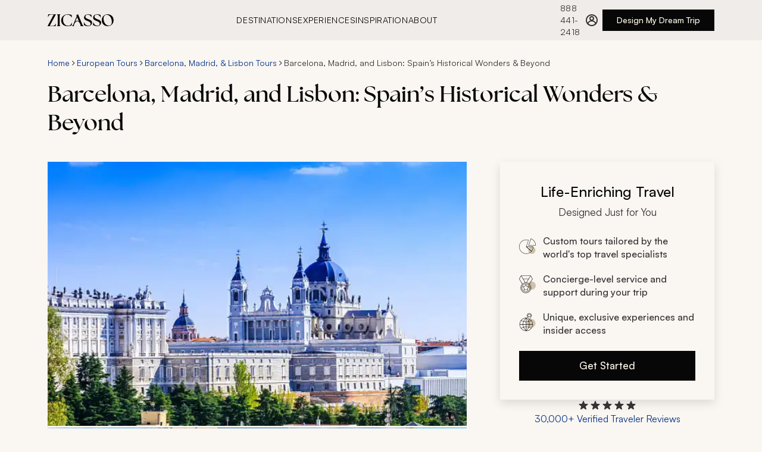

--- FILE ---
content_type: text/html
request_url: https://www.zicasso.com/i/portugal-spain/barcelona-madrid-lisbon-spains-historical-wonders-beyond
body_size: 74220
content:
<!DOCTYPE html><html lang="en"><head><meta charSet="utf-8"/><meta http-equiv="x-ua-compatible" content="ie=edge"/><meta name="viewport" content="width=device-width, initial-scale=1, shrink-to-fit=no"/><link crossorigin="anonymous" href="https://www.googletagmanager.com" rel="preconnect"/><link crossorigin="anonymous" href="https://bat.bing.com" rel="preconnect"/><link href="https://www.google-analytics.com" rel="dns-prefetch"/><link crossorigin="anonymous" href="https://res.cloudinary.com" rel="preconnect"/><link href="https://api.zicasso.com/" rel="dns-prefetch"/><script async="" src="https://www.googletagmanager.com/gtm.js?id=GTM-W6FFCQ" type="text/javascript"></script><meta name="generator" content="Gatsby 5.15.0"/><meta data-react-helmet="true" name="title" content="Barcelona, Madrid, and Lisbon: Spain’s Historical Wonders &amp; Beyond | Zicasso"/><meta data-react-helmet="true" name="description" content="History has always been a fascination of humankind as we can learn so much from those that have come and gone before us. Apart from life lessons,…"/><meta data-react-helmet="true" name="keywords" content="zicasso"/><meta data-react-helmet="true" name="robots" content="index, follow"/><meta data-react-helmet="true" property="og:url" content="https://www.zicasso.com/i/portugal-spain/barcelona-madrid-lisbon-spains-historical-wonders-beyond"/><meta data-react-helmet="true" property="og:title" content="Barcelona, Madrid, and Lisbon: Spain’s Historical Wonders &amp; Beyond | Zicasso"/><meta data-react-helmet="true" property="og:description" content="History has always been a fascination of humankind as we can learn so much from those that have come and gone before us. Apart from life lessons,…"/><meta data-react-helmet="true" property="og:image" content="https://images.zicasso.com/c7a6152645f3e6920c26b1a081cd9628.jpg"/><meta name="theme-color" content="#E6E3DF"/><style data-href="/component---src-components-itinerary-index-js.1a3e9c7dd00bc51cc217.css" data-identity="gatsby-global-css">.itinerary-module--itinerary--b3bd5{display:flex;flex-direction:column}@media only screen and (min-width:1280px){.itinerary-module--itinerary__rightColumn--11253{height:fit-content;margin-top:0;position:sticky;top:124px}}.itinerary-module--itinerary__header--a0077{display:flex;flex-direction:column;margin:0}@media only screen and (min-width:768px){.itinerary-module--itinerary__header--a0077{margin:1rem 0 0}}.itinerary-module--itinerary--b3bd5 .itinerary-module--tabs-cont--32a3c{margin:1.5rem 0}@media(min-width:768px){.itinerary-module--itinerary--b3bd5 .itinerary-module--tabs-cont--32a3c{margin:2rem 0 0}}@media(min-width:1280px){.itinerary-module--itinerary--b3bd5 .itinerary-module--tabs-cont--32a3c{margin:2rem 0 0}}@media only screen and (min-width:1280px){.itinerary-module--itinerary--b3bd5 main{padding-top:2.5rem}}.itinerary-module--itinerary__related-tours--f834a{left:-1rem;margin:3rem 0 1.5rem;position:relative;width:100vw}@media(min-width:768px){.itinerary-module--itinerary__related-tours--f834a{left:0;margin:2.5rem 0;width:100%}}@media only screen and (min-width:1280px){.itinerary-module--itinerary__related-tours--f834a{margin:56px auto 0}}.itinerary-module--itinerary__reviewsWrapper--2bdef{max-width:1280px;padding:1.5rem 1rem 2.5rem}@media(min-width:768px){.itinerary-module--itinerary__reviewsWrapper--2bdef{padding:2.5rem 1.25rem}}@media(min-width:1280px){.itinerary-module--itinerary__reviewsWrapper--2bdef{margin:0 auto;padding:0 5rem}}.itinerary-module--itinerary__reviews--5f935{display:grid;gap:2.5rem;grid-template-columns:1fr;grid-template-rows:repeat(6,auto);margin:2.5rem 0}@media(min-width:768px){.itinerary-module--itinerary__reviews--5f935{gap:3rem 2.5rem;grid-template-columns:repeat(3,1fr);grid-template-rows:repeat(2,1fr)}}@media(min-width:1280px){.itinerary-module--itinerary__reviews--5f935{margin:2.5rem 0}.itinerary-module--itinerary__footer--bd2cc{padding:0 5rem}}.itinerary-module--header__title--74a08{margin:.5rem 0 1.5rem;order:3}@media only screen and (min-width:768px){.itinerary-module--header__title--74a08{margin:.5rem 0 2.5rem;order:2}}.itinerary-module--itinerary__header--a0077 .itinerary-module--breadcrumbs--3cf7c{order:2}.itinerary-module--hero--464cf{left:-1rem;margin:0;order:1;position:relative;width:100vw}@media only screen and (min-width:768px){.itinerary-module--hero--464cf{display:flex;flex-direction:column;left:0;margin:0 0 2.5rem;order:3;width:100%}}@media only screen and (min-width:1280px){.itinerary-module--hero--464cf{margin:0}}.itinerary-module--hero__image--d48dc{height:43.1034482759vw;width:100vw}@media only screen and (min-width:768px){.itinerary-module--hero__image--d48dc{height:calc(43.10345vw - 24.13793px);width:100%}}@media only screen and (min-width:1280px){.itinerary-module--hero__image--d48dc{height:444px}}.itinerary-module--hero__image--wrapper--13342{background-color:#f5f5f5;height:43.1034482759vw;width:100vw}@media only screen and (min-width:768px){.itinerary-module--hero__image--wrapper--13342{height:calc(43.10345vw - 24.13793px);margin:0;width:100%}}@media only screen and (min-width:1280px){.itinerary-module--hero__image--wrapper--13342{height:444px}}.itinerary-module--hero__image--no-hero--e1a23{background-color:#343434;padding-top:28px}.itinerary-module--hero__image-gallery--button--ae853{align-items:flex-end;bottom:1rem;display:flex;justify-content:flex-end;position:absolute;right:1.5rem}.itinerary-module--hero__image-gallery--button--ae853 svg{align-self:center;margin:0 auto}@media only screen and (min-width:1280px){.itinerary-module--hero__image-gallery--button--ae853{display:none!important}}@media only screen and (min-width:768px){.itinerary-module--tab--8cf83{font-size:15px;margin:0}.itinerary-module--tab--8cf83:first-of-type{margin-left:20px}.itinerary-module--tab--8cf83:last-of-type{margin-right:20px}}@media only screen and (min-width:1280px){.itinerary-module--tab--8cf83:first-of-type{margin-left:0}.itinerary-module--tab--8cf83:last-of-type{margin-right:0}}.itinerary-module--tab-content--29d23{display:none}.itinerary-module--tab-content__active--75c44{display:block;margin:0 0 3rem}@media only screen and (min-width:768px){.itinerary-module--tab-content__active--75c44{padding-top:2.5rem}}@media only screen and (min-width:1280px){.itinerary-module--tab-content__active--75c44{margin:0 0 3rem}}.itinerary-module--show-photos--6e649 .itinerary-module--hero__image--wrapper--13342,.itinerary-module--show-photos--6e649 .itinerary-module--itinerary__related-tours--f834a,.itinerary-module--show-photos--6e649 .itinerary-module--tab-content__active--75c44,.itinerary-module--show-photos--6e649 .itinerary-module--tabs-cont--32a3c,.itinerary-module--show-photos--6e649 header>.itinerary-module--breadcrumbs--3cf7c,.itinerary-module--show-photos--6e649 header>h1,.itinerary-module--show-photos--6e649 main,.itinerary-module--show-photos--6e649 section{display:none}.itinerary-module--show-photos--6e649 .itinerary-module--hero--464cf{margin:0}.carousel-base-module--carousel--ba44a{height:100%;position:relative;width:100%}.carousel-base-module--carousel__scrollContainer--a5b9a{-ms-overflow-style:none;align-items:center;display:flex;gap:0;height:100%;list-style-type:none;overflow-x:auto;padding:0 1rem;scroll-behavior:smooth;scroll-snap-type:x mandatory;scrollbar-width:none}@media(min-width:768px){.carousel-base-module--carousel__scrollContainer--a5b9a{align-items:flex-start;gap:var(--carousel-gap,1.5rem);padding:0}}.carousel-base-module--carousel__scrollContainer--a5b9a::-webkit-scrollbar{display:none}.carousel-base-module--carousel__item--a7f08{flex:0 0 100vw;scroll-snap-align:start}@media(min-width:768px){.carousel-base-module--carousel__item--a7f08{flex:0 0 clamp(var(--carousel-min-item-width,200px),(100vw - 4*var(--carousel-gap,1rem))/3,var(--carousel-item-width-desktop,var(--carousel-item-width,300px)))}}@media(min-width:1280px){.carousel-base-module--carousel__item--a7f08{flex:0 0 clamp(var(--carousel-min-item-width,200px),var(--carousel-item-width-desktop,var(--carousel-item-width,464px)),var(--carousel-item-width-desktop,var(--carousel-item-width,464px)))}}.carousel-base-module--carousel__item--a7f08:last-of-type{scroll-snap-align:end}.carousel-base-module--carousel__mobileCompact--c56c0 .carousel-base-module--carousel__scrollContainer--a5b9a{gap:var(--carousel-gap,1.5rem);padding-left:1rem;padding-right:1rem;scroll-padding-left:1rem;scroll-padding-right:1rem;scroll-snap-type:x proximity}@media(min-width:768px){.carousel-base-module--carousel__mobileCompact--c56c0 .carousel-base-module--carousel__scrollContainer--a5b9a{padding-left:0;padding-right:0;scroll-padding-left:0;scroll-padding-right:0;scroll-snap-type:x mandatory}}.carousel-base-module--carousel__mobileCompact--c56c0 .carousel-base-module--carousel__item--a7f08{flex:0 0 clamp(var(--carousel-min-item-width,200px),var(--carousel-item-width-mobile,var(--carousel-item-width,300px)),100vw);width:var(--carousel-item-width-mobile,var(--carousel-item-width))}@media(min-width:768px){.carousel-base-module--carousel__mobileCompact--c56c0 .carousel-base-module--carousel__item--a7f08{flex:0 0 clamp(var(--carousel-min-item-width,200px),(100% - 4*var(--carousel-gap,1rem))/3,var(--carousel-item-width-desktop,var(--carousel-item-width,300px)))}}.carousel-base-module--sr-only--a83fa{clip:rect(0,0,0,0);border:0;height:1px;margin:-1px;overflow:hidden;padding:0;position:absolute;white-space:nowrap;width:1px}.photo-gallery-module--photos--8ca59{display:none;margin:0 auto 56px;position:relative;-webkit-user-select:none;user-select:none;width:100%;z-index:10}.photo-gallery-module--photos__show--a5d8c{display:block;height:100%}@media only screen and (min-width:1280px){.photo-gallery-module--photos--8ca59{align-items:center;box-sizing:border-box;display:flex;height:144px;margin:0;order:4;position:relative;width:100%}}.photo-gallery-module--photos__back--270a4{align-items:center;background:none;border:none;color:#073488;cursor:pointer;display:flex;font-size:16px;left:14px;position:absolute;top:14px}.photo-gallery-module--photos__back-arrow--477f4{display:block;margin-right:10px;transform:scaleX(-1)}.photo-gallery-module--photos__back-arrow--477f4 path{stroke:#073488}.photo-gallery-module--photos__back--270a4:hover{color:#00b7ea}.photo-gallery-module--photos__back--270a4:hover .photo-gallery-module--photos__back-arrow--477f4 path{stroke:#00b7ea}@media only screen and (min-width:1280px){.photo-gallery-module--photos__back--270a4{display:none}}.photo-gallery-module--photos__title--2124e{border-bottom:1px solid #bdbdbd;box-sizing:border-box;color:#343434;font-size:24px;font-weight:400;margin:14px 0;padding:8.5px 10px;text-align:center;width:100%}@media only screen and (min-width:768px){.photo-gallery-module--photos__title--2124e{margin-top:0}}@media only screen and (min-width:1280px){.photo-gallery-module--photos__title--2124e{display:none}.photo-gallery-module--photos__itemsWrapper--dc325{height:138px;margin:0;max-width:1440px;overflow:hidden;position:relative;width:100%}.photo-gallery-module--photos__itemsWrapper--dc325 .photo-gallery-module--carousel--2b4a1{height:100%}.photo-gallery-module--photos__itemsWrapper--dc325 .photo-gallery-module--carousel__scrollContainer--53e15{gap:4px;height:100%;overflow:hidden;padding:0}.photo-gallery-module--photos__itemsWrapper--dc325 .photo-gallery-module--carousel__item--12cb4{flex:0 0 170px;height:113px}}.photo-gallery-module--photos__item--b47ee{border:1px solid #bdbdbd;cursor:pointer}.photo-gallery-module--photos__item--error--cb019{background:#343434;object-fit:contain}@media only screen and (min-width:1280px){.photo-gallery-module--photos__item--b47ee{border:none;height:auto;width:202px}}.photo-gallery-module--photos__item--hidden--5b0ee{opacity:0}.photo-gallery-module--photos__arrowLeft--5f19f{display:none;left:-20px;position:absolute;top:50%;transform:translateY(-50%);z-index:10}@media only screen and (min-width:1280px){.photo-gallery-module--photos__arrowLeft--5f19f{display:flex}}.photo-gallery-module--photos__arrowRight--12bc1{display:none;position:absolute;right:-20px;top:50%;transform:translateY(-50%);z-index:10}@media only screen and (min-width:1280px){.photo-gallery-module--photos__arrowRight--12bc1{display:flex}}.photo-gallery-module--photos__grid--aa65e{box-sizing:border-box;display:flex;flex-flow:row wrap;gap:.5rem;justify-content:center;margin:0 auto;padding:1rem;width:100%}@media only screen and (min-width:768px){.photo-gallery-module--photos__grid--aa65e{gap:1.5rem;padding:2rem}}.photo-gallery-module--photos__grid-item--94abf{border-radius:4px;cursor:pointer;flex:1 1 100%;overflow:hidden;transition:transform .2s ease;width:174px}@media only screen and (min-width:0px){.photo-gallery-module--photos__grid-item--94abf{flex-basis:calc(50% - 0.5rem);flex-grow:1;flex-shrink:1}}@media only screen and (min-width:768px){.photo-gallery-module--photos__grid-item--94abf{flex-basis:calc(25% - 1.125rem);flex-grow:1;flex-shrink:1}}.photo-gallery-module--photos__grid-item--94abf:hover{transform:scale(1.02)}@media only screen and (max-width:767px){.photo-gallery-module--photos__grid-item--94abf:hover{transform:none}}.photo-gallery-module--photos__grid-item--94abf:focus-visible{outline:2px solid #0b49bc;outline-offset:2px}.photo-gallery-module--photos__grid-item--94abf .photo-gallery-module--photos__item--b47ee{aspect-ratio:4/3;height:auto;width:100%}@media only screen and (min-width:768px)and (max-width:1279px){.photo-gallery-module--photos__grid-item--94abf .photo-gallery-module--photos__item--b47ee{aspect-ratio:3/2}}.lightbox-module--overlay--0456c{align-items:center;background-color:#000000b3;bottom:0;color:#fff;display:flex;font-weight:300;justify-content:center;left:0;position:fixed;right:0;top:0;-webkit-user-select:none;user-select:none;z-index:20}.lightbox-module--overlay--left--41c76,.lightbox-module--overlay--right--9913a{height:350px;position:absolute;width:64px;z-index:10}.lightbox-module--overlay--left--41c76:focus,.lightbox-module--overlay--right--9913a:focus{outline:none}@media only screen and (min-width:768px){.lightbox-module--overlay--left--41c76,.lightbox-module--overlay--right--9913a{height:500px}}.lightbox-module--overlay--left--41c76{left:-14px}@media only screen and (min-width:768px){.lightbox-module--overlay--left--41c76{left:0}}.lightbox-module--overlay--right--9913a{right:-14px}@media only screen and (min-width:768px){.lightbox-module--overlay--right--9913a{right:0}}@media only screen and (min-width:1280px){.lightbox-module--overlay--right--9913a{margin-left:14px}}.lightbox-module--overlay--content--52c66{display:flex;position:absolute;transition:left .3s}.lightbox-module--overlay--content--disabled--506b0{transition:none}.lightbox-module--overlay--image--a03df{align-items:center;display:flex;height:350px;justify-content:center;max-width:100%;width:100%}@media only screen and (min-width:768px){.lightbox-module--overlay--image--a03df{height:500px;margin:0 64px;max-width:calc(100vw - 128px)}}.lightbox-module--overlay--image--a03df img{max-height:100%;max-width:100%}.lightbox-module--wrapper--b790e{max-width:920px;width:100%}.lightbox-module--wrapper--bottom--1a55a,.lightbox-module--wrapper--top--ad134{align-content:center;box-sizing:border-box;display:flex;justify-content:space-between;padding:14px;width:100%}@media only screen and (min-width:768px){.lightbox-module--wrapper--bottom--1a55a,.lightbox-module--wrapper--top--ad134{padding:14px 70px}}.lightbox-module--wrapper--content--9907a{display:flex;height:350px;margin:0 14px;overflow:hidden;position:relative}@media only screen and (min-width:768px){.lightbox-module--wrapper--content--9907a{height:500px;margin:0;overflow:hidden;padding:0 64px}}.lightbox-module--arrow--wrapper--d0533{align-items:center;cursor:pointer;display:flex;height:100%;justify-content:center;width:100%}.lightbox-module--close--wrapper--326a3{cursor:pointer}.lightbox-module--close--wrapper--326a3:focus{outline:none}:focus>.lightbox-module--arrow--wrapper--d0533,:focus>.lightbox-module--close--9007d{outline:5px auto -webkit-focus-ring-color}.lightbox-module--arrow--wrapper--d0533:focus,.lightbox-module--close--9007d:focus{outline:none}.gatsby-hero-image-module--gatsby-image-wrapper-ie--ca7cc div:first-of-type{padding-top:0!important}.gatsby-hero-image-module--gatsby-image-wrapper-ie--ca7cc picture:first-of-type{position:static!important}.header-cta-module--wrapper--5015c{height:auto;margin:0 auto 28px;max-width:100%;width:328px}@media only screen and (min-width:768px){.header-cta-module--wrapper--5015c{margin:0 28px;order:5;width:auto}}@media only screen and (min-width:1280px){.header-cta-module--wrapper--5015c{margin:0;position:static;top:auto;width:100%}}.cta-card-module--cta-box--054fa{background:#faf6f2;box-shadow:0 6px 16px 0 #0000001f;box-sizing:border-box;padding:2rem;width:360px}.cta-card-module--cta-box__heading--1470e{align-items:center;display:flex;flex-direction:column;margin-bottom:1.5rem}.cta-card-module--cta-box__title--98871{display:inline-block;font-size:24px;font-weight:500;line-height:36px;margin-bottom:.25rem;text-align:center;width:100%}.cta-card-module--cta-box__title-sub--cd84f{color:#333;display:inline-block;font-size:17px;font-weight:400;line-height:26px}.cta-card-module--cta-box__list--d16f3{font-size:16px;font-weight:500;justify-content:space-between;line-height:22px;margin-bottom:0}.cta-card-module--cta-box__list--d16f3 li{align-items:center;color:#333;display:flex;list-style:none;margin:1.25rem 0;min-height:22px;width:100%}.cta-card-module--cta-box__list--d16f3 li strong{font-weight:500}.cta-card-module--cta-box__list--d16f3 li p{font-size:14px;font-weight:500;line-height:20px;margin-bottom:0}.cta-card-module--cta-box__list--d16f3 li:last-of-type{margin-bottom:0}.cta-card-module--cta-box__list-icon--9d9a8{margin-right:.75rem}.cta-card-module--cta-box__button--e3cbf{margin-top:1.5rem;width:100%}.ratings-module--ratings--0219d{cursor:pointer}@media(min-width:768px){.ratings-module--ratings--0219d{justify-content:center}}.ratings-module--ratings--0219d:focus{outline:none}.ratings-module--ratings__ratings--3e91f{color:#073488;font-size:16px;font-weight:400;line-height:22px;white-space:nowrap}.ratings-module--ratings--0219d:hover .ratings-module--ratings__ratings--3e91f{color:#0b49bc;text-decoration:underline}.ratings-module--ratings__inner--a50e2{align-items:center;display:flex;flex-direction:column;gap:.5rem;height:100%;width:100%}.ratings-module--ratings__text--3f066{color:#073488;font-size:12px;font-weight:400;line-height:16px}.ratings-module--ratings__stars--a555c{display:flex;height:20px}.ratings-module--ratings__tooltip--c8e1f{align-items:center;display:flex;height:1.25rem}@media(min-width:768px){.ratings-module--ratings__tooltip--c8e1f{height:1.5rem}}.ratings-module--ratings__overlay--wrapper--eb44d{display:none;position:relative}.ratings-module--ratings__overlay--wrapper--open--7bdfd{display:block}:focus>.ratings-module--ratings__inner--a50e2{outline:5px auto -webkit-focus-ring-color}.ratings-module--ratings--0219d:focus,.ratings-module--ratings__inner--a50e2:focus{outline:none}.ratings-overlay-module--ratings__overlay--bc228{background-color:#333;box-sizing:border-box;color:#fff;height:244px;padding:1rem;position:absolute;top:1.25rem;width:270px;z-index:30}.ratings-overlay-module--ratings__overlay--bc228:before{border-bottom:12.5px solid #333;border-left:12.5px solid #0000;border-right:12.5px solid #0000;content:"";height:0;left:35px;position:absolute;top:-12px;width:0}@media(min-width:768px){.ratings-overlay-module--ratings__overlay--bc228{left:-220px}.ratings-overlay-module--ratings__overlay--bc228:before{left:unset;right:200px}}.ratings-overlay-module--ratings__close--18b61{align-items:center;cursor:pointer;display:flex;height:1.75rem;justify-content:flex-end}.ratings-overlay-module--ratings__header--ba2e6{font-size:17px;font-weight:500;line-height:26px;margin-bottom:.5rem}.ratings-overlay-module--ratings__header--link--683e0{color:#a0d1e7;text-decoration:none}.ratings-overlay-module--ratings__header--link--683e0:active,.ratings-overlay-module--ratings__header--link--683e0:hover{color:#a0d1e7}.ratings-overlay-module--ratings__text--0bea4{font-size:14px;line-height:20px;opacity:.8}.news-logos-short-module--news__logos--234c1{display:flex;flex-wrap:wrap;gap:1rem 2rem;justify-content:center}.news-logos-short-module--news__cnn--d0f88,.news-logos-short-module--news__nyt--e39ee,.news-logos-short-module--news__travel--c94c1,.news-logos-short-module--news__wsj--751d7{background-position:50%;background-repeat:no-repeat;height:24px}.news-logos-short-module--news--5a988{display:flex;flex-direction:column;gap:1.5rem;width:20rem}.news-logos-short-module--news__nyt--e39ee{background-image:url(/assets/logos/nyt_logo.svg);background-size:164px 31px;width:164px}.news-logos-short-module--news__wsj--751d7{background-image:url(/assets/logos/wsj_logo.svg);background-size:184px 32px;width:184px}.news-logos-short-module--news__travel--c94c1{background-image:url(/assets/logos/travel_leisure_logo.svg);background-size:70px 22px;width:70px}.news-logos-short-module--news__cnn--d0f88{background-image:url(/assets/logos/cnn_logo.svg);background-size:47px 22px;width:47px}.cta-group-module--cta-group--f698d{align-items:center;display:flex;flex-direction:column;gap:1.5rem;z-index:20}.cta-group-module--cta-group__news-title--5176d{color:#4d4d4c;font-size:17px;font-weight:500;line-height:26px;margin-bottom:.75rem;text-align:center}.tabs-module--tabs--4999e{-webkit-overflow-scrolling:touch;align-items:center;cursor:grab;display:flex;gap:1.5rem;max-width:100%;overflow-x:auto;padding:0;text-transform:uppercase}.tabs-module--tabs--4999e::-webkit-scrollbar{display:none}@media(min-width:768px){.tabs-module--tabs--4999e{gap:2rem}}@media(min-width:1280px){.tabs-module--tabs--4999e{max-width:1280px;padding:0}}.tabs-module--tabs--4999e:active{cursor:grabbing}.tabs-module--tab--33165{background:none;border:none;color:#4d4d4c;cursor:pointer;font-size:14px;font-weight:500;letter-spacing:.64px;letter-spacing:.56px;line-height:20px;padding:1rem 0 14px;position:relative;text-transform:uppercase;white-space:nowrap}@media(min-width:768px){.tabs-module--tab--33165{font-size:17px;letter-spacing:.64px;line-height:26px;padding:1rem 0 .75rem;text-transform:uppercase}}.tabs-module--tab--33165:after{background-color:#76341c;bottom:0;content:"";height:.25rem;left:0;position:absolute;transition:width .3s ease-in-out;width:0}.tabs-module--tab--33165[aria-selected=true]{color:#070707}.tabs-module--tab--33165:hover:after,.tabs-module--tab--33165[aria-selected=true]:after{width:100%}.tabs-module--tab--33165:focus-visible:after{outline:none;width:100%}.tabs-module--tab--33165:disabled{cursor:grabbing;pointer-events:none}.tabs-module--tab-list--ef901{display:flex;list-style:none;margin:0;padding:0}.tabs-module--tab-panel--be8ba{border-top:none;padding:1.5rem}.custom-itinerary-module--custom-itinerary--3a6ee{box-sizing:border-box;margin:0 0 2rem}@media(min-width:1280px){.custom-itinerary-module--custom-itinerary--3a6ee{margin:0}}.custom-itinerary-module--custom-itinerary__title--6ef41{margin-bottom:1.5rem}.custom-itinerary-module--custom-itinerary__cta--bb8ed{align-items:center;display:flex;justify-content:center;margin:42px 0}.custom-itinerary-module--custom-itinerary__header--63ab4{align-items:center;display:flex;justify-content:space-between;margin-bottom:1.5rem;padding-top:1.5rem}@media(min-width:768px){.custom-itinerary-module--custom-itinerary__header--63ab4{padding-top:2.5rem}}.custom-itinerary-module--custom-itinerary__header--63ab4 h2:first-child{margin-bottom:0}.custom-itinerary-module--custom-itinerary--3a6ee .custom-itinerary-module--text__expand-all--656b6{color:#073488;cursor:pointer;font-size:16px;font-weight:500;line-height:22px;padding:1.25rem;text-decoration:none;white-space:nowrap}.custom-itinerary-module--custom-itinerary--3a6ee .custom-itinerary-module--text__expand-all--656b6:hover{color:#0b49bc}.icon-list-module--icon-list--cceff{font-size:14px;line-height:20px;margin:3rem 0 1.5rem}@media only screen and (min-width:768px){.icon-list-module--icon-list--cceff{display:flex;margin:2rem 0}}.icon-list-module--icon-list__item--dbc8b{align-items:flex-start;box-sizing:border-box;color:#333;display:flex;margin-top:1.5rem;position:relative;width:100%}@media only screen and (min-width:768px){.icon-list-module--icon-list__item--dbc8b{margin:0 1.5rem 0 0}.icon-list-module--icon-list__item--dbc8b:last-of-type{margin-right:0}}.icon-list-module--icon-list__item--icon--eca58{align-items:center;display:flex;height:32px;justify-content:center;margin-right:16px;margin-top:2px;min-width:32px;width:32px}.icon-list-module--icon-list__item--icon--eca58 svg{height:32px}.icon-list-module--icon-list__item--icon--eca58,.icon-list-module--icon-list__item--icon--eca58 path{fill:#5d2916}@media(min-width:768px){.icon-list-module--icon-list__item--icon--eca58{height:40px;width:40px}.icon-list-module--icon-list__item--icon--eca58 svg{height:40px}}.icon-list-module--icon-list__item--content--d33f3{width:calc(100% - 60px)}.icon-list-module--icon-list__item--title--24403{font-size:14px;font-weight:500;letter-spacing:.56px;line-height:20px;margin-bottom:4px;margin-top:0;text-transform:uppercase;white-space:nowrap}.icon-list-module--icon-list__item--text--1a0ba{font-size:15px;line-height:20px;margin:0}.icon-list-module--icon-list__item--text--toggle-button--5b7f5{background:none;border:none;color:#073488;cursor:pointer;display:inline-block;font-size:14px;font-weight:500;line-height:20px;padding:0}.icon-list-module--icon-list__item--text--toggle-button--5b7f5:hover{color:#0b49bc}.icon-list-module--icon-list__item--text--toggle-button--5b7f5:focus{outline:none;outline-offset:2px}@media only screen and (max-width:768px){.icon-list-module--icon-list__item--text--toggle-button--5b7f5{display:block;margin-left:0;margin-top:4px}}.icon-list-module--text-truncated--10836{-webkit-line-clamp:1;-webkit-box-orient:vertical;display:-webkit-box;overflow:hidden;text-overflow:ellipsis}.read-more-module--content--f96ac p{margin:0}.read-more-module--content--f96ac a,.read-more-module--content--f96ac p{display:inline}.read-more-module--content-clamped--c26e3{-webkit-line-clamp:var(--max-lines,3);-webkit-box-orient:vertical;display:-webkit-box;overflow:hidden;text-overflow:ellipsis}.read-more-module--toggle-button--1fb00{background:none;border:none;color:#073488;cursor:pointer;font-size:17px;line-height:26px;padding:0}.read-more-module--toggle-button--1fb00:hover{color:#0b49bc;text-decoration:underline}.read-more-module--toggle-button--1fb00:focus-visible{outline:5px auto -webkit-focus-ring-color}.accordion-module--accordion--a4d76{display:flex;flex-direction:column;gap:1.5rem;justify-content:center}.accordion-module--accordion__arrow--d4268{fill:#76341c;min-width:24px;pointer-events:none}.accordion-module--accordion__arrow--d4268 path{fill:#76341c}.accordion-module--accordion__arrow--d4268{transform:rotate(90deg)}.accordion-module--accordion__section--323ab{border-bottom:1px solid #b1aeab;color:#333;padding-bottom:1.5rem}.accordion-module--accordion__section__title--86700{align-items:center;display:flex;gap:.5rem;justify-content:space-between;pointer-events:none}.accordion-module--accordion__section__title-icon--c8fd3{fill:#76341c;min-width:24px;pointer-events:none}.accordion-module--accordion__section__title-icon--c8fd3 path{fill:#76341c}.accordion-module--accordion__section__title-icon--c8fd3{transform:rotate(90deg)}.accordion-module--accordion__section__title-active--07b88{align-items:center;align-self:stretch;display:flex;gap:1rem;justify-content:space-between;pointer-events:none}.accordion-module--accordion__section__title-active--07b88 svg{transform:rotate(270deg)}.accordion-module--hidden--e3935{display:none}.days-list-module--itinerary-day--7b43e{cursor:pointer;display:flex;flex-direction:column}.days-list-module--itinerary-day--7b43e:focus-visible{outline:2px solid #0b49bc}.days-list-module--itinerary-day__inner--777c5{display:flex;flex-direction:row;height:100%;width:100%}.days-list-module--itinerary-day__left--85261{color:#333;font-size:17px;font-weight:500;letter-spacing:.64px;line-height:24px;margin-bottom:2px;text-transform:uppercase}.days-list-module--itinerary-day__middle--abc6e{box-sizing:border-box;overflow:hidden;width:100%}@media only screen and (min-width:768px){.days-list-module--itinerary-day__middle--abc6e{width:calc(100% - 17px)}}.days-list-module--itinerary-day__middle--title--e8636{color:#070707;margin-bottom:0;padding-bottom:0}.days-list-module--itinerary-day__middle--description--73d98{transition:max-height .5s ease}.days-list-module--itinerary-day__middle--description--73d98 p{margin-top:1rem}.days-list-module--itinerary-day__middle--whats-included--header--d8fbd{color:#4d4d4c;font-size:17px;font-weight:500;letter-spacing:.64px;line-height:24px;margin-bottom:1rem;text-transform:uppercase}.days-list-module--itinerary-day__middle--whats-included--wrapper--d1862{display:flex;flex-flow:row wrap;margin-top:-14px}.days-list-module--itinerary-day__middle--whats-included--item--b8f07{fill:#cfc2aa;align-items:center;display:flex;flex-direction:row;gap:.5rem;margin-right:1.5rem;margin-top:1rem}.days-list-module--itinerary-day__middle--whats-included--item--b8f07 path{fill:#cfc2aa}.days-list-module--itinerary-day__middle--whats-included--item--b8f07{font-size:17px;line-height:24px}.days-list-module--itinerary-day__right--8ede8{fill:#76341c;margin-top:.75rem}.days-list-module--itinerary-day__right--8ede8 path{fill:#76341c}.days-list-module--itinerary-day__right--8ede8 svg{cursor:pointer;rotate:90deg;transition:all .2s}.days-list-module--itinerary-day__right--open--c93af{transform:rotate(180deg)}.days-list-module--itinerary-day--7b43e:focus-visible,.days-list-module--itinerary-day__inner--777c5:focus-visible{outline:2px solid #0b49bc;outline-offset:5px}.days-list-module--text__expand-all--b4de8{color:#073488;cursor:pointer;text-decoration:none}.days-list-module--text__expand-all--b4de8:hover{color:#0b49bc}.highlights-module--highlights--2e93b{margin:0 0 2.5rem}.highlights-module--highlights__titleContainer--68148{align-items:center;display:flex;flex-direction:row;gap:1rem}.highlights-module--highlights__icon--adde7,.highlights-module--highlights__icon--adde7 path{fill:#76341c}.highlights-module--highlights__title--30b54{align-items:center;margin-bottom:6px;margin-left:0}@media only screen and (min-width:1280px){.highlights-module--highlights__title--30b54{width:100%}.highlights-module--highlights__body--9d591{padding-top:0}}.highlights-module--highlights__body--9d591 ul{margin-left:18px;text-align:left}.highlights-module--highlights__body--9d591 li{color:#333;font-size:17px;line-height:26px;margin-top:1.5rem}.highlights-module--highlights__body--9d591 p{margin:14px 0}.highlights-module--highlights__highlights--ce6d2{display:flex;flex-flow:column wrap;margin-bottom:46px;position:relative}@media only screen and (min-width:1280px){.highlights-module--highlights__highlights--ce6d2{margin-bottom:42px}}.highlights-module--highlights__description--f2776{align-items:center;display:flex;flex-wrap:wrap;position:relative}.price-module--price--0bd6c{margin:32px 16px 42px}@media only screen and (min-width:768px){.price-module--price--0bd6c{margin:32px 20px 56px}}@media only screen and (min-width:1280px){.price-module--price--0bd6c{margin-left:0;margin-top:42px;padding-left:78px}}.price-module--price__title--81a3f{font-size:18px;font-weight:400;margin-left:20px}@media only screen and (min-width:1280px){.price-module--price__title--81a3f{border-bottom:1px solid #bdbdbd;margin-bottom:7px;margin-left:0;padding-bottom:14px;width:100%}}.price-module--price__body--c63b7{font-size:16px;padding-top:14px}@media only screen and (min-width:1280px){.price-module--price__body--c63b7{padding-top:0}}.price-module--price__body--c63b7 ul{margin-left:1em;text-align:left}.price-module--price__body--c63b7 li{margin-top:14px}@media only screen and (min-width:768px){.price-module--price__body--c63b7 li{margin-top:7px}}.price-module--price__body--c63b7 p{margin:14px 0}@media only screen and (min-width:1280px){.price-module--price__body--c63b7 .price-module--price__per-person--c07c4{margin-top:7px}}.price-module--price__price--cdba9{align-items:center;display:flex;flex-wrap:wrap;margin-bottom:46px;position:relative}.price-module--price__price--cdba9:before{background:url(/assets/css/price_icon.svg);background-repeat:no-repeat;content:"";display:block;height:40px;width:40px}@media only screen and (min-width:1280px){.price-module--price__price--cdba9{margin-bottom:42px}.price-module--price__price--cdba9:before{height:50px;left:-78px;position:absolute;top:4px;width:50px}}.price-module--price__included--eec32{align-items:center;display:flex;flex-wrap:wrap;position:relative}.price-module--price__included--eec32 ul{margin-bottom:14px}.price-module--price__included--eec32:before{background:url(/assets/css/included_icon.svg);background-repeat:no-repeat;content:"";display:block;height:40px;width:40px}@media only screen and (min-width:1280px){.price-module--price__included--eec32{margin-bottom:42px}.price-module--price__included--eec32:before{height:50px;left:-78px;position:absolute;top:4px;width:50px}}.price-module--bold--bfd0a{font-weight:700}.stars-module--stars-wrapper--cc12a{height:24px;max-width:120px;position:relative;width:120px}.stars-module--stars-wrapper--cc12a:before{content:"";height:inherit;inset:0;opacity:.3;position:absolute}.stars-module--stars-wrapper--cc12a .stars-module--stars--583f8,.stars-module--stars-wrapper--cc12a:before{background:url(/assets/css/star_2.svg) 0 repeat-x;background-size:contain;width:100%}.stars-module--stars-wrapper--cc12a .stars-module--stars--583f8{height:24px;max-width:100%}.review-card-module--review-item--d864e{box-sizing:border-box;display:flex;flex-direction:column;gap:.75rem}@media(min-width:768px){.review-card-module--review-item--d864e{max-width:400px}}.review-card-module--review-item--header--eac26{align-items:center;display:flex;gap:8px}.review-card-module--review-item--dot--c7c38{color:#4d4d4c;font-size:12px;letter-spacing:.48px;line-height:16px;line-height:1;text-transform:uppercase}.review-card-module--review-item--title--95a2b{-webkit-line-clamp:1;-webkit-box-orient:vertical;color:#073488;cursor:pointer;display:-webkit-box;font-size:17px;font-weight:500;line-height:26px;overflow:hidden;width:100%}.review-card-module--review-item--description--5b4bb{color:#333;font-size:17px;line-height:26px;margin:0}.review-card-module--review-item--description--5b4bb p{margin:0;padding:0}.review-card-module--review-item--description-clamped--1290a{-webkit-line-clamp:3;-webkit-box-orient:vertical;color:#333;display:-webkit-box;font-size:17px;line-height:26px;margin:0;overflow:hidden}.review-card-module--review-item--description-clamped--1290a p{margin:0;padding:0}.review-card-module--review-item--read-more--fec74{color:#333;cursor:pointer;font-size:17px;font-weight:400;line-height:26px;text-decoration-line:underline;-webkit-text-decoration-skip-ink:none;text-decoration-skip-ink:none;text-decoration-style:solid;text-decoration-thickness:auto;text-underline-offset:auto;text-underline-position:from-font}.review-card-module--review-item--reviewer--831ad{color:#4d4d4c;font-size:12px;letter-spacing:.48px;line-height:16px;line-height:1;margin:0;text-transform:uppercase}.review-card-module--review-item--d864e:active .review-card-module--review-item--title--95a2b,.review-card-module--review-item--d864e:hover .review-card-module--review-item--title--95a2b{color:#0b49bc}.itinerary-card-module--itinerary--55729{box-sizing:border-box;color:#333;display:flex;flex-direction:column;overflow:hidden;position:relative;width:100vw}@media(min-width:768px){.itinerary-card-module--itinerary--55729{width:100%}}.itinerary-card-module--itinerary__image--ba66d{cursor:pointer;display:block;height:100%;object-fit:cover;transition:transform .35s ease-in-out}.itinerary-card-module--itinerary__image--wrapper--903d7{aspect-ratio:1.8;max-width:100%;transition:transform .35s ease-in-out;width:100%}.itinerary-card-module--itinerary__lower--c7212{cursor:pointer;display:flex;flex-direction:column;gap:.5rem;justify-content:flex-start;padding:1rem 1rem 1.5rem;transition:transform .35s ease-in-out}@media(min-width:768px){.itinerary-card-module--itinerary__lower--c7212{box-sizing:border-box;gap:.25rem;justify-content:flex-start;padding:1rem 0 1.5rem}}.itinerary-card-module--itinerary__title--93446{-webkit-line-clamp:2;-webkit-box-orient:vertical;cursor:pointer;display:-webkit-box;overflow:hidden;text-overflow:ellipsis}.itinerary-card-module--itinerary__title--93446>h3{color:#070707;font-size:18px;font-weight:500;line-height:26px;margin:0}.itinerary-card-module--itinerary__places--1a860{line-height:20px}.itinerary-card-module--itinerary__places--1a860,.itinerary-card-module--itinerary__sub-text--58d10{color:#333;font-size:15px;font-weight:400}.itinerary-card-module--itinerary__sub-text--58d10{align-items:center;display:flex;justify-content:space-between;line-height:26px;margin:0;width:100%}.itinerary-card-module--itinerary__sub-text--58d10>span{white-space:nowrap}.itinerary-card-module--itinerary__sub-text--wrapper--5dff9{align-items:center;display:flex;gap:.75rem}.itinerary-card-module--itinerary--55729:focus .itinerary-card-module--itinerary__places--1a860,.itinerary-card-module--itinerary--55729:focus .itinerary-card-module--itinerary__sub-text--58d10>span,.itinerary-card-module--itinerary--55729:focus .itinerary-card-module--itinerary__sub-text--wrapper--5dff9>p,.itinerary-card-module--itinerary--55729:focus .itinerary-card-module--itinerary__title--93446,.itinerary-card-module--itinerary--55729:focus .itinerary-card-module--itinerary__title--93446>h3,.itinerary-card-module--itinerary--55729:hover .itinerary-card-module--itinerary__places--1a860,.itinerary-card-module--itinerary--55729:hover .itinerary-card-module--itinerary__sub-text--58d10>span,.itinerary-card-module--itinerary--55729:hover .itinerary-card-module--itinerary__sub-text--wrapper--5dff9>p,.itinerary-card-module--itinerary--55729:hover .itinerary-card-module--itinerary__title--93446,.itinerary-card-module--itinerary--55729:hover .itinerary-card-module--itinerary__title--93446>h3{color:#76341c;text-decoration:none}.itinerary-card-module--itinerary--55729:focus .itinerary-card-module--itinerary__image--ba66d,.itinerary-card-module--itinerary--55729:focus .itinerary-card-module--itinerary__image--wrapper--903d7,.itinerary-card-module--itinerary--55729:hover .itinerary-card-module--itinerary__image--ba66d,.itinerary-card-module--itinerary--55729:hover .itinerary-card-module--itinerary__image--wrapper--903d7{transform:scale(1.028)}.itinerary-card-module--itinerary--55729:focus .itinerary-card-module--itinerary__lower--c7212,.itinerary-card-module--itinerary--55729:hover .itinerary-card-module--itinerary__lower--c7212{transform:translateY(8px)}.related-tours-module--sr-only--7e82b{clip:rect(0,0,0,0);border:0;height:1px;margin:-1px;overflow:hidden;padding:0;position:absolute;white-space:nowrap;width:1px}.related-tours-module--related-tours--570b4{position:relative;width:100%}.related-tours-module--related-tours__header--b42ed{align-items:center;display:flex;justify-content:space-between;margin:0 1rem 1rem}@media(min-width:768px){.related-tours-module--related-tours__header--b42ed{margin:0 0 1rem}}@media(min-width:1280px){.related-tours-module--related-tours__header--b42ed{margin:0 0 1.75rem;max-width:1440px}}.related-tours-module--related-tours__title--4f1e0{font-size:20px;line-height:32px;margin:0}@media(min-width:1280px){.related-tours-module--related-tours__title--4f1e0{font-size:28px;line-height:40px}}.related-tours-module--related-tours__controls--931c3{display:flex;gap:.5rem}@media(min-width:768px){.related-tours-module--related-tours__controls--931c3{gap:1rem}}.related-tours-module--related-tours__customButton--2f390{border-color:#b1aeab!important}@media(min-width:768px){.related-tours-module--related-tours__customButton--2f390{height:48px!important;width:48px!important}}.related-tours-module--related-tours__customButton--2f390:disabled{background:#0000!important;border-color:#b1aeab!important}.related-tours-module--related-tours__customButton--2f390:hover:not(:disabled){border-color:#b1aeab!important}.related-tours-module--related-tours__contentWrapper--5b896{overflow:hidden;width:100%}@media(min-width:1280px){.related-tours-module--related-tours__contentWrapper--5b896{max-width:calc(1392px + 3rem)}}.breadcrumbs-module--breadcrumbs--ec759{align-items:center;display:flex;flex-wrap:wrap;gap:.25rem;padding:.25rem 0}@media only screen and (min-width:768px){.breadcrumbs-module--breadcrumbs--ec759{gap:.5rem;padding:.75rem 0}}.breadcrumbs-module--breadcrumbs__crumb--4f49c{font-size:12px;line-height:16px;text-decoration:none}@media only screen and (min-width:768px){.breadcrumbs-module--breadcrumbs__crumb--4f49c{font-size:14px;line-height:20px;margin-bottom:0}}.breadcrumbs-module--breadcrumbs--ec759 span{color:#333}.breadcrumbs-module--breadcrumbs__arrow--11d6d,.breadcrumbs-module--breadcrumbs__arrow--11d6d path{fill:#333}.cta-banner-module--cta-banner--16c07{align-items:center;background-color:#faf6f2;box-shadow:0 4px 24px 0 #00000014;display:flex;flex-direction:column;gap:1.5rem;margin:1.25rem 0;padding:2rem 1rem;text-align:center;width:100%}@media(min-width:768px){.cta-banner-module--cta-banner--16c07{flex-direction:row;gap:1.5rem;margin:1.25rem 0;padding:2.5rem 1.5rem;text-align:left}}@media(min-width:1280px){.cta-banner-module--cta-banner--16c07{gap:2rem;margin:1.25rem 0;max-width:none;padding:2.5rem}}.cta-banner-module--cta-banner__iconWrapper--b1f99{flex-shrink:0}.cta-banner-module--cta-banner__icon--ad89c{height:40px;width:40px}@media(min-width:768px){.cta-banner-module--cta-banner__icon--ad89c{height:88px;width:88px}}@media(min-width:1280px){.cta-banner-module--cta-banner__icon--ad89c{height:88px;width:88px}}.cta-banner-module--cta-banner__icon--ad89c svg{fill:#070707;height:100%;width:100%}.cta-banner-module--cta-banner__icon--ad89c svg path{fill:#070707}.cta-banner-module--cta-banner__text--b8619{display:flex;flex:1 1;flex-direction:column;gap:.5rem}.cta-banner-module--cta-banner__text--b8619 p{margin:0}.cta-banner-module--cta-banner__heading--b2fb9{color:#070707;font-size:24px;font-weight:400;line-height:36px;margin:0}.cta-banner-module--cta-banner__description--77671{color:#333;font-size:17px;line-height:26px;margin:0}.cta-banner-module--cta-banner__buttonWrapper--b9906{flex-shrink:0}.cta-banner-module--cta-banner__button--617ca{align-items:center;background-color:#070707;border:none;color:#fff8eb;cursor:pointer;display:inline-flex;justify-content:center;padding:.75rem 2rem;text-decoration:none;transition:background-color .2s ease;width:auto!important}.cta-banner-module--cta-banner__button--617ca:hover{background-color:#070707cc}.cta-banner-module--cta-banner__button--617ca:focus{outline:2px solid #073488;outline-offset:2px}.cta-banner-module--cta-banner__buttonText--863c4{color:#fff8eb;font-size:17px;font-weight:500;line-height:26px;margin:0;white-space:nowrap}.footer-links-module--links--854e7{margin:2.25rem 0 0}@media(min-width:768px){.footer-links-module--links--854e7{margin:2.25rem 0 0}}@media(min-width:1280px){.footer-links-module--links--854e7{margin:2.5rem auto;max-width:1440px;width:100%}}.footer-links-module--links__inner--b1c17{align-items:flex-start;display:flex;flex-direction:column;justify-content:flex-start;margin:0 auto;width:100%}.footer-links-module--links__item--9196f{flex:1 1;margin-bottom:2rem}.footer-links-module--links__item--9196f:last-of-type{margin-bottom:56px}@media(min-width:1280px){.footer-links-module--links__item--9196f{margin-bottom:2.25rem}.footer-links-module--links__item--9196f:last-of-type{margin-bottom:60px}}.footer-links-module--links__title--1703b{font-size:18px;font-weight:500;line-height:26px;margin-bottom:1rem}@media(min-width:768px){.footer-links-module--links__title--1703b{font-size:20px;line-height:32px;margin-bottom:1.5rem}}@media(min-width:1280px){.footer-links-module--links__title--1703b{font-size:24px;line-height:36px;margin-bottom:1.5rem}}.footer-links-module--links__listWrapper--fb693{display:flex;flex-flow:row wrap;gap:.75rem}.footer-links-module--links__link--2b85d{font-weight:500;white-space:normal}@media(min-width:768px){.footer-links-module--links__link--2b85d{white-space:nowrap}}.reviews-heading-module--reviews-heading--2d427{gap:1.5rem;padding:0;width:100%}.reviews-heading-module--reviews-heading--2d427,.reviews-heading-module--reviews-heading__rating-section--d1c1b{align-items:center;display:flex;flex-direction:column;justify-content:center}.reviews-heading-module--reviews-heading__rating-section--d1c1b{gap:.5rem}.reviews-heading-module--reviews-heading__rating--cad0d{color:#070707;font-family:The Seasons,sans-serif;font-size:56px;font-weight:700;line-height:72px;margin:0;text-align:center}.reviews-heading-module--reviews-heading__stars--79130{align-items:center;display:flex;flex-wrap:wrap;height:20px}.reviews-heading-module--reviews-heading__text-section--8bab6{align-items:center;display:flex;flex-direction:column;gap:.25rem;justify-content:center}.reviews-heading-module--reviews-heading__title--0f9aa{color:#070707;font-size:28px;font-weight:400;line-height:40px;margin:0;text-align:center;white-space:normal}@media(min-width:768px){.reviews-heading-module--reviews-heading__title--0f9aa{white-space:nowrap}}.reviews-heading-module--reviews-heading__subtitle--cbf2e{color:#333;font-size:17px;line-height:26px;margin:0;text-align:center;white-space:nowrap}.reviews-heading-module--reviews-heading__link--40316{color:#073488;cursor:pointer;text-decoration:none}.reviews-heading-module--reviews-heading__link--40316:hover{color:#0b49bc}.reviews-heading-module--reviews-heading__link--40316:focus{outline:2px solid #073488;outline-offset:2px}</style><style data-href="/styles.3bc3ab9e37a66dcc83e7.css" data-identity="gatsby-global-css">.footer-slim-module--footer--02cef{background-color:#f5f5f5;padding:28px 14px 100px}@media only screen and (min-width:768px){.footer-slim-module--footer--02cef{padding:28px 28px 100px}}.footer-slim-module--footer__wrapper--565de{display:flex;flex-direction:row;flex-wrap:wrap}@media only screen and (min-width:768px){.footer-slim-module--footer__wrapper--565de{flex-direction:column}}@media only screen and (min-width:1280px){.footer-slim-module--footer__wrapper--565de{height:100px;margin:0 auto;max-width:1268px;width:100%}}.footer-slim-module--footer__copyright--6e799{margin-bottom:14px}.footer-slim-module--footer__telephone--e5c21{margin-top:14px}.footer-slim-module--footer__links--2131a{display:flex;margin-top:28px}@media only screen and (min-width:1280px){.footer-slim-module--footer__links--2131a{display:flex;justify-content:center;margin-top:0}}.footer-slim-module--footer__links--2131a a{color:#073488;margin-right:28px;text-decoration:none}.footer-slim-module--footer__links--2131a a:hover{color:#00b7ea}.footer-slim-module--text--3f240{color:#898989;font-size:12px;font-weight:400;line-height:16px;text-align:left}.footer-module--footer--954ee{background-color:#f0ece9;width:100%}.footer-module--footer__wrapper--dcbe0{box-sizing:border-box;display:flex;flex-flow:row wrap;gap:2rem .5rem;padding:2.25rem 1rem 96px}@media(min-width:768px){.footer-module--footer__wrapper--dcbe0{padding:2.25rem 20px}}@media(min-width:1280px){.footer-module--footer__wrapper--dcbe0{justify-content:space-between;margin:0 auto;max-width:1600px;padding:2.25rem 80px}}.footer-module--footer__header--f31b1{color:#333;display:inline-block;font-size:17px;line-height:26px;margin:0;width:100%}.footer-module--footer__header--f31b1 a:not(.footer-module--footer__link--390a4){font-weight:500!important}@media(min-width:768px){.footer-module--footer__header--f31b1{display:flex;flex-direction:row}}.footer-module--footer__section--7cccb{box-sizing:border-box;display:flex;flex-basis:calc(50% - 4px);flex-direction:column;flex-grow:1;flex-shrink:1;font-size:17px;gap:1rem;line-height:26px}@media(min-width:768px){.footer-module--footer__section--7cccb{flex-basis:calc(33% - 48px);flex-grow:1;flex-shrink:1;gap:.75rem}}.footer-module--footer__section--header--a0d4e{color:#333;font-weight:500;margin:0}@media(min-width:768px){.footer-module--footer__section--header--a0d4e{margin-bottom:.25rem}.footer-module--footer__connect--d38fc{flex-basis:calc(33% - 48px);flex-grow:1;flex-shrink:1}}.footer-module--footer__connect--header--6f73d{color:#333;font-weight:500;margin-bottom:1rem}.footer-module--footer__connect--links--0a7bb{display:flex;flex-direction:row;gap:.5rem;margin-bottom:1.5rem}.footer-module--footer__connect--link--ccf0b{align-items:center;border:1px solid #7b7a78;border-radius:50%;display:flex;height:40px;justify-content:center;width:40px}.footer-module--footer__connect--link--ccf0b:hover,.footer-module--footer__connect--link--ccf0b:hover path{fill:#0b49bc}.footer-module--footer__connect--link--ccf0b:hover{border-color:#0b49bc}.footer-module--footer__address--f531f,.footer-module--footer__copyright--f0bc9{color:#333;font-size:14px;line-height:20px}.footer-module--footer__copyright--f0bc9{margin-bottom:.75rem;white-space:nowrap}.footer-module--footer__bottom--58e26{border-top:1px solid #b1aeab;padding-top:1.5rem}@media(min-width:768px){.footer-module--footer__bottom--58e26{display:flex;flex-direction:row-reverse;gap:1.5rem;justify-content:space-between;width:100%}}.footer-module--footer__links--1b38e{display:flex;font-size:14px;justify-content:center;justify-content:space-between;line-height:20px;margin-bottom:1rem;white-space:nowrap}@media only screen and (min-width:768px){.footer-module--footer__links--1b38e{gap:1.5rem;margin:0}}.footer-module--footer__terms--eed0c{color:#333;font-size:14px;line-height:20px}.footer-module--footer__terms--eed0c a:not(.footer-module--footer__link--390a4){font-weight:500!important}.footer-module--footer__social-proof--98902{align-items:center;box-sizing:border-box;display:flex;flex-direction:column;gap:1.5rem;justify-content:center;margin:1.25rem 0;max-width:100%;padding:0;width:100%}@media(min-width:768px){.footer-module--footer__social-proof--98902{display:flex;flex-direction:column;gap:3rem;margin:2rem 0}}.newsletter-form-module--newsletter--9d377{background-color:#0000;display:flex;flex-direction:column;gap:1rem;padding:0}.newsletter-form-module--newsletter__title--ec6a0{color:#f0ece9;font-size:18px;font-weight:500;line-height:26px;text-align:center}.newsletter-form-module--newsletter__form--57d19{display:flex;flex-direction:column;gap:.75rem}.newsletter-form-module--newsletter__input--503f5{background-color:#faf6f2;border:1px solid #0000;color:#333;font-size:17px;font-weight:400;line-height:26px;padding:.75rem}.newsletter-form-module--newsletter__input--503f5:focus{border-color:#333;outline:none}.newsletter-form-module--newsletter__input--503f5::placeholder{color:#7b7a78}.newsletter-form-module--newsletter__checkbox--478ba{align-items:flex-start;display:flex;gap:.75rem}.newsletter-form-module--newsletter__checkboxInput--61e89{appearance:none;background-color:#faf6f2;border:1px solid #333;box-sizing:border-box;cursor:pointer;flex-shrink:0;height:24px;margin-top:2px;min-height:24px;min-width:24px;position:relative;width:24px}.newsletter-form-module--newsletter__checkboxInput--61e89:checked{background-color:#fff;border-color:#333}.newsletter-form-module--newsletter__checkboxInput--61e89:checked:after{background-image:url("data:image/svg+xml;charset=utf-8,%3Csvg xmlns='http://www.w3.org/2000/svg' fill='none' viewBox='0 0 17 13'%3E%3Cpath fill='%23333' stroke='%23333' stroke-width='.1' d='m14.85.965 1.185 1.168.036.035-.036.036-10.64 10.498-.035.035-.035-.035L.965 8.4l-.036-.035.036-.036 1.184-1.168.036-.035.035.035 3.14 3.098L14.78.965l.035-.035z'/%3E%3C/svg%3E");background-position:50%;background-repeat:no-repeat;background-size:contain;content:"";height:12px;left:50%;position:absolute;top:50%;transform:translate(-50%,-50%);width:16px}.newsletter-form-module--newsletter__checkboxLabel--eab79{flex:1 1;font-size:12px;line-height:16px;opacity:.9}.newsletter-form-module--newsletter__checkboxLabelDark--b74f2{color:#faf6f2}.newsletter-form-module--newsletter__checkboxLabelLight--d9391{color:#333}.newsletter-form-module--newsletter__submit--de094{align-items:center;background-color:#e7d9be;border:none;color:#070707;cursor:pointer;display:flex;font-size:17px;font-weight:500;gap:.5rem;justify-content:center;line-height:26px;padding:.75rem 2rem}.newsletter-form-module--newsletter__submit--de094:disabled{cursor:not-allowed;opacity:.6}.newsletter-form-module--newsletter__submit--de094 svg{height:24px!important;width:24px!important}.newsletter-form-module--newsletter__submitIcon--340ba{flex-shrink:0;height:24px;width:24px}.newsletter-form-module--newsletter__error--aa558{color:#a84a28;font-size:12px;line-height:16px;margin-bottom:0;margin-top:.25rem}.newsletter-form-module--newsletter__loading--3fb0f{align-items:center;display:flex;justify-content:center;min-height:150px}.newsletter-form-module--newsletter__success--ac0d9{display:flex;flex-direction:column;gap:1rem;place-items:center center}.newsletter-form-module--newsletter__successDark--da70c{background-color:#070707}.newsletter-form-module--newsletter__successLight--d513c{background-color:#0000}.newsletter-form-module--newsletter__successIconFrame--ec113{align-items:center;border-radius:110px;display:flex;justify-content:center;padding:28px}.newsletter-form-module--newsletter__successIconFrameDark--1c99d{border:1px solid #f0ece9}.newsletter-form-module--newsletter__successIconFrameLight--2c5c4{border:1px solid #333}.newsletter-form-module--newsletter__successIcon--9fca1{height:72px;width:72px}.newsletter-form-module--newsletter__successText--50299{font-size:14px;font-weight:500;line-height:20px;margin:0;text-align:center;white-space:nowrap}.newsletter-form-module--newsletter__successTextDark--3658c{color:#f0ece9}.newsletter-form-module--newsletter__successTextLight--d5b55{color:#333}.newsletter-form-module--newsletter__disclaimer--e416e{color:#f0ece9;font-size:12px;line-height:16px;margin-top:.5rem;opacity:.7;text-align:center}.z-spinner-module--lds-ellipsis--34549{display:inline-block;height:64px;position:relative;width:64px}.z-spinner-module--lds-ellipsis--34549 div{animation-timing-function:cubic-bezier(0,1,1,0);background:linear-gradient(180deg,#e89256,#e89256);border-radius:50%;height:11px;position:absolute;top:27px;width:11px}.z-spinner-module--lds-ellipsis--34549 div:first-child{animation:z-spinner-module--lds-ellipsis1--c7bd3 .6s infinite;left:6px}.z-spinner-module--lds-ellipsis--34549 div:nth-child(2){animation:z-spinner-module--lds-ellipsis2--4592c .6s infinite;left:6px}.z-spinner-module--lds-ellipsis--34549 div:nth-child(3){animation:z-spinner-module--lds-ellipsis2--4592c .6s infinite;left:26px}.z-spinner-module--lds-ellipsis--34549 div:nth-child(4){animation:z-spinner-module--lds-ellipsis3--c090f .6s infinite;left:45px}@keyframes z-spinner-module--lds-ellipsis1--c7bd3{0%{transform:scale(0)}to{transform:scale(1)}}@keyframes z-spinner-module--lds-ellipsis3--c090f{0%{transform:scale(1)}to{transform:scale(0)}}@keyframes z-spinner-module--lds-ellipsis2--4592c{0%{transform:translate(0)}to{transform:translate(19px)}}.input-text-module--input-group--cf15c{display:flex;flex-direction:column;gap:.25rem}.input-text-module--input-container--182b4{align-items:center;background-color:#fff;border:1px solid;border-color:#0000 #0000 #b1aeab;box-sizing:border-box;display:flex;flex-direction:row;gap:10px;min-height:3rem;padding:.75rem;width:100%}.input-text-module--input-container--182b4.input-text-module--container-invalid--750be{border-color:#a21c10}.input-text-module--input-container--182b4.input-text-module--container-disabled--ceedf{background-color:#f0ece9}.input-text-module--input-container--182b4:focus-within{outline:5px auto -webkit-focus-ring-color}.input-text-module--input--519b2{background:none;border:none;box-sizing:border-box;color:#070707;flex:1 1;font-size:17px;font-weight:400;line-height:26px;outline:none;padding:0;width:100%}.input-text-module--input--519b2::placeholder{color:#585856;font-weight:400}.input-text-module--input--519b2:disabled{background:none;color:#b1aeab}.input-text-module--input--519b2:disabled::placeholder{color:#4d4d4c}.input-text-module--icon-left--32793,.input-text-module--icon-right--0ccb3{align-items:center;display:flex;flex-shrink:0;height:1.5rem;justify-content:center;width:1.5rem}.input-text-module--icon-left--32793 img,.input-text-module--icon-right--0ccb3 img{height:100%;object-fit:contain;width:100%}.input-error-text-module--error-text--0057e{color:#a21c10;font-size:15px;font-weight:500;line-height:18px;margin-bottom:0!important;text-align:left}.button-module--button--fb1ba{align-items:center;border:none;box-sizing:border-box;cursor:pointer;display:inline-flex;font-family:inherit;font-size:17px;font-weight:500;gap:.5rem;justify-content:center;line-height:26px;line-height:normal;padding:12px 32px;text-align:center;text-decoration:none;vertical-align:middle;white-space:nowrap}.button-module--button--fb1ba svg{height:1.25em;width:auto}.button-module--button--fb1ba.button-module--sm--3f7ec{font-size:14px;line-height:20px;padding:.5rem 1.5rem}.button-module--button--fb1ba.button-module--lg--c3bad{font-size:18px;line-height:26px;padding:1rem 2.5rem}.button-module--primary--e7d2d{background-color:#070707;color:#fff8eb}.button-module--primary--e7d2d .button-module--icon--b0dcd,.button-module--primary--e7d2d .button-module--icon--b0dcd path,.button-module--primary--e7d2d svg,.button-module--primary--e7d2d svg path{fill:#fff8eb}.button-module--primary--e7d2d:focus,.button-module--primary--e7d2d:hover{background-color:#333;color:#fff8eb}.button-module--primary--e7d2d:focus svg,.button-module--primary--e7d2d:focus svg path,.button-module--primary--e7d2d:hover svg,.button-module--primary--e7d2d:hover svg path{fill:#fff8eb}.button-module--secondary--aaee0{background-color:#faf6f2;border:1px solid #b1aeab;color:#070707}.button-module--secondary--aaee0 .button-module--icon--b0dcd,.button-module--secondary--aaee0 .button-module--icon--b0dcd path,.button-module--secondary--aaee0 svg,.button-module--secondary--aaee0 svg path{fill:#070707}.button-module--secondary--aaee0:focus,.button-module--secondary--aaee0:hover{background-color:#f0ece9;border-color:#b1aeab;color:#070707}.button-module--secondary--aaee0:focus svg,.button-module--secondary--aaee0:focus svg path,.button-module--secondary--aaee0:hover svg,.button-module--secondary--aaee0:hover svg path{fill:#070707}.button-module--secondary--aaee0.button-module--outlined--e2814{background-color:#0000;border:1px solid #faf6f2;color:#fff}.button-module--secondary--aaee0.button-module--outlined--e2814 svg,.button-module--secondary--aaee0.button-module--outlined--e2814 svg path{fill:#fff}.button-module--secondary--aaee0.button-module--outlined--e2814:focus,.button-module--secondary--aaee0.button-module--outlined--e2814:hover{background-color:#f0ece9;border-color:#e6e3df;color:#070707}.button-module--secondary--aaee0.button-module--outlined--e2814:focus svg,.button-module--secondary--aaee0.button-module--outlined--e2814:focus svg path,.button-module--secondary--aaee0.button-module--outlined--e2814:hover svg,.button-module--secondary--aaee0.button-module--outlined--e2814:hover svg path{fill:#070707}.button-module--tertiary--764f1{background-color:#e7d9be;border:none;color:#070707}.button-module--tertiary--764f1 svg,.button-module--tertiary--764f1 svg path{fill:#070707}.button-module--tertiary--764f1:focus,.button-module--tertiary--764f1:hover{background-color:#fff0d2;color:#070707}.button-module--tertiary--764f1:focus svg,.button-module--tertiary--764f1:focus svg path,.button-module--tertiary--764f1:hover svg,.button-module--tertiary--764f1:hover svg path{fill:#070707}.z-image-module--responsive--ddbe5{min-height:100%;min-width:100%;width:100%}.newsletter-light-module--newsletter--16d4d{align-items:center;background-color:#faf6f2;display:flex;flex-direction:column;gap:1.5rem;justify-content:flex-end;max-width:480px;min-height:auto;padding:1rem 1.5rem;width:100%}.newsletter-light-module--newsletter__wrapper--971ca{container-type:inline-size;display:flex;justify-content:center;margin:0 auto;width:100%}.newsletter-light-module--newsletter__image--ed8d6{display:none;flex-shrink:0;height:284px;overflow:hidden;position:relative;width:540px}.newsletter-light-module--newsletter__image--ed8d6:after{background:#faf6f2;content:"";height:100%;position:absolute;right:-50%;top:0;transform:skewX(-30deg);transform-origin:top right;width:50%}.newsletter-light-module--newsletter__imageEl--3cc3a{display:block;height:100%;object-fit:cover;width:100%}.newsletter-light-module--newsletter__content--3ee58{flex:1 1;min-width:0;padding:0;position:relative;text-align:center}.newsletter-light-module--newsletter__header--d5dc0{display:flex;flex-direction:column;gap:.5rem}.newsletter-light-module--newsletter__title--0b916{color:#070707;font-size:24px;font-weight:400;line-height:36px;margin:0}.newsletter-light-module--newsletter__p--16802{color:#333;font-size:17px;font-weight:400;line-height:26px;margin:0}.newsletter-light-module--newsletter__form--16e0f{flex-shrink:0;max-width:320px;padding:0 1rem 1.5rem;width:100%}@container (min-width: calc(768px - 40px)){.newsletter-light-module--newsletter--16d4d{border:1px solid #b1aeab;flex-direction:row;gap:2rem;justify-content:space-between;max-height:284px;max-width:unset;min-height:284px;padding:0}.newsletter-light-module--newsletter--16d4d>:last-child{margin-right:2rem}.newsletter-light-module--newsletter__wrapper--971ca{box-sizing:border-box;max-width:1280px;width:100%}.newsletter-light-module--newsletter__image--ed8d6{display:none}.newsletter-light-module--newsletter__content--3ee58{align-items:center;display:flex;height:100%;max-width:352px;padding:1.5rem 0 1.5rem 2rem;text-align:left}.newsletter-light-module--newsletter__content--3ee58:after,.newsletter-light-module--newsletter__content--3ee58:before{background-color:#b1aeab;content:"";position:absolute;transform:rotate(30deg);transform-origin:center;width:1px}.newsletter-light-module--newsletter__content--3ee58:before{height:50px;left:230px;top:-4px}.newsletter-light-module--newsletter__content--3ee58:after{bottom:-4px;height:50px;left:95px}.newsletter-light-module--newsletter__header--d5dc0{gap:.75rem}.newsletter-light-module--newsletter__title--0b916{font-size:32px;line-height:44px}.newsletter-light-module--newsletter__form--16e0f{max-width:none;padding:0;width:320px}}@container (min-width: calc(1280px - 160px)){.newsletter-light-module--newsletter--16d4d{position:relative}.newsletter-light-module--newsletter--16d4d:after,.newsletter-light-module--newsletter--16d4d:before{background-color:#b1aeab;content:"";position:absolute;transform:rotate(30deg);transform-origin:center;width:1px}.newsletter-light-module--newsletter--16d4d:before{height:50px;left:60%;top:-4px}.newsletter-light-module--newsletter--16d4d:after{bottom:-4px;height:50px;left:50%}.newsletter-light-module--newsletter__wrapper--971ca{box-sizing:border-box;padding:0;width:1280px}.newsletter-light-module--newsletter__image--ed8d6{border:1px solid #b1aeab;border-right:0;display:block}.newsletter-light-module--newsletter__content--3ee58{height:auto;max-width:none;padding:3rem 0}.newsletter-light-module--newsletter__content--3ee58:after,.newsletter-light-module--newsletter__content--3ee58:before{content:none}}.social-proof-module--social-proof__list--fe341{align-items:center;box-sizing:border-box;display:flex;flex-direction:column;gap:1.5rem;justify-content:space-between;max-width:100%;padding:0;width:100%}.social-proof-module--social-proof__list--fe341:hover{cursor:default;text-decoration:none}@media(min-width:768px){.social-proof-module--social-proof__list--fe341{align-items:flex-start;flex-flow:row wrap;gap:2rem 0;padding:0}}@media(min-width:1280px){.social-proof-module--social-proof__list--fe341{gap:2rem 1.5rem;padding:0}}.social-proof-module--social-proof__list--fe341 .social-proof-module--social-proof__item--751b3{align-items:center;display:flex;flex-direction:column;gap:.5rem;justify-content:flex-start;max-width:260px;min-width:180px;place-self:center center}@media(min-width:768px){.social-proof-module--social-proof__list--fe341 .social-proof-module--social-proof__item--751b3{flex-basis:calc(20% - 24px);flex-grow:1;flex-shrink:1}}.social-proof-module--review--a86a0{align-items:center;color:#333;display:flex;flex-direction:column;font-size:14px;font-weight:500;gap:.25rem;line-height:20px;text-align:center;text-decoration:underline}.social-proof-module--review__dark--a73cb{color:#e6e3df}.social-proof-module--review__logo--7d6f6{fill:#7b7a78;align-items:center;height:32px;justify-content:center}.social-proof-module--review__logo--7d6f6 path{fill:#7b7a78}.social-proof-module--review__logo__dark--ebdb9,.social-proof-module--review__logo__dark--ebdb9 path{fill:#faf6f2}.social-proof-module--press-mention--19ac9{color:#333;font-size:15px;font-weight:500;height:100%;line-height:18px;text-align:center}.social-proof-module--press-mention-logo--259d5{fill:#333;align-items:center;display:flex;height:32px;justify-content:center}.social-proof-module--press-mention-logo--259d5 path{fill:#333}.social-proof-module--press-mention--19ac9:hover{color:#0b49bc;cursor:pointer;text-decoration:underline}.trustpilot-widget-module--trustpilot-widget--10876{height:85px;width:130px}.trustpilot-widget-module--tp-placeholder--6994f a,.trustpilot-widget-module--tp-placeholder--6994f a:hover{color:#000}.trustpilot-widget-module--tp-placeholder--6994f svg{height:100%;left:0;position:absolute;top:0;width:100%}.trustpilot-widget-module--tp-placeholder--6994f .trustpilot-widget-module--tp-widget-logo--4f4f7{display:block;margin:0 0 8px;width:55%}.trustpilot-widget-module--tp-placeholder--6994f .trustpilot-widget-module--tp-widget-logo--4f4f7>div{height:0;padding:0 0 24.6032%;position:relative;width:100%}.trustpilot-widget-module--tp-placeholder--6994f .trustpilot-widget-module--tp-widget-logo--4f4f7 svg path:first-child{fill:#000}.trustpilot-widget-module--tp-placeholder--6994f .trustpilot-widget-module--tp-widget-stars--a4388{display:block;margin:0 0 8px;width:94%}.trustpilot-widget-module--tp-placeholder--6994f .trustpilot-widget-module--tp-widget-stars--a4388>div{height:0;padding:0 0 18.3267%;position:relative;width:100%}.trustpilot-widget-module--tp-placeholder--6994f .trustpilot-widget-module--tp-widget-businessinfo--e48ef{display:block;font-size:11px;line-height:1.2}.trustpilot-widget-module--tp-placeholder__dark--84e95 a,.trustpilot-widget-module--tp-placeholder__dark--84e95 a:hover{color:#fff}.trustpilot-widget-module--tp-placeholder__dark--84e95 .trustpilot-widget-module--tp-widget-logo--4f4f7 svg path:first-child{fill:#fff}.bbb-badge-module--bbb-badge-container--104e0{border-radius:9px;height:57px;overflow:hidden;width:131px}.main-menu-module--menu--97235{border-bottom:1px solid #e6e3df;margin-bottom:1rem;padding-bottom:1rem;position:relative;width:100%}@media(min-width:900px){.main-menu-module--menu--97235{border-bottom:none;display:flex;gap:1.5rem;margin-bottom:0;padding-bottom:0;width:unset}}@media(min-width:1280px){.main-menu-module--menu--97235{gap:2rem}}.main-menu-module--menu-item--54b83{list-style:none}.main-menu-module--menu-item-button--f5939{appearance:none;background:none;border:none;box-sizing:border-box;color:#070707;cursor:pointer;font-size:20px;line-height:32px;padding:.75rem 0;text-align:left;width:100%}@media(min-width:900px){.main-menu-module--menu-item-button--f5939{border-bottom:4px solid #0000;font-size:14px;letter-spacing:.56px;line-height:20px;padding:1rem 0 .75rem;position:relative;text-transform:uppercase}.main-menu-module--menu-item-button--f5939:after{background-color:#76341c;bottom:0;content:"";height:.25rem;left:0;position:absolute;transition:width .3s ease-in-out;width:0}.main-menu-module--menu-item-button--f5939:hover:after,.main-menu-module--menu-item-button--f5939[aria-expanded=true]:after{width:100%}}.link-button-module--link-button--cd105{align-items:center;border:none;box-sizing:border-box;cursor:pointer;display:inline-flex;font-family:inherit;font-size:17px;font-weight:500;gap:.5rem;justify-content:center;line-height:26px;padding:.75rem 2rem;text-align:center;vertical-align:middle;white-space:nowrap}.link-button-module--link-button--cd105,.link-button-module--link-button--cd105:active,.link-button-module--link-button--cd105:focus,.link-button-module--link-button--cd105:hover{text-decoration:none}.link-button-module--link-button--cd105 svg{height:1.25em;width:auto}.link-button-module--link-button--cd105.link-button-module--sm--d06a4{font-size:14px;line-height:20px;padding:.5rem 1.5rem}.link-button-module--link-button--cd105.link-button-module--lg--30642{font-size:18px;line-height:26px;padding:1rem 2.5rem}.link-button-module--primary--763c9{background-color:#070707;color:#fff8eb}.link-button-module--primary--763c9 .link-button-module--icon--f52c8,.link-button-module--primary--763c9 .link-button-module--icon--f52c8 path,.link-button-module--primary--763c9 svg,.link-button-module--primary--763c9 svg path{fill:#fff8eb}.link-button-module--primary--763c9:focus,.link-button-module--primary--763c9:hover{background-color:#333;color:#fff8eb}.link-button-module--primary--763c9:focus svg,.link-button-module--primary--763c9:focus svg path,.link-button-module--primary--763c9:hover svg,.link-button-module--primary--763c9:hover svg path{fill:#fff8eb}.link-button-module--secondary--20153{background-color:#faf6f2;border:1px solid #b1aeab;color:#070707}.link-button-module--secondary--20153 .link-button-module--icon--f52c8,.link-button-module--secondary--20153 .link-button-module--icon--f52c8 path,.link-button-module--secondary--20153 svg,.link-button-module--secondary--20153 svg path{fill:#070707}.link-button-module--secondary--20153:focus,.link-button-module--secondary--20153:hover{background-color:#f0ece9;border-color:#b1aeab;color:#070707}.link-button-module--secondary--20153:focus svg,.link-button-module--secondary--20153:focus svg path,.link-button-module--secondary--20153:hover svg,.link-button-module--secondary--20153:hover svg path{fill:#070707}.link-button-module--secondary--20153.link-button-module--outlined--0afaa{background-color:#0000;border:1px solid #faf6f2;color:#fff}.link-button-module--secondary--20153.link-button-module--outlined--0afaa svg,.link-button-module--secondary--20153.link-button-module--outlined--0afaa svg path{fill:#fff}.link-button-module--secondary--20153.link-button-module--outlined--0afaa:focus,.link-button-module--secondary--20153.link-button-module--outlined--0afaa:hover{background-color:#f0ece9;border-color:#e6e3df;color:#070707}.link-button-module--secondary--20153.link-button-module--outlined--0afaa:focus svg,.link-button-module--secondary--20153.link-button-module--outlined--0afaa:focus svg path,.link-button-module--secondary--20153.link-button-module--outlined--0afaa:hover svg,.link-button-module--secondary--20153.link-button-module--outlined--0afaa:hover svg path{fill:#070707}.link-button-module--tertiary--5a0b2{background-color:#e7d9be;border:none;color:#070707}.link-button-module--tertiary--5a0b2 svg,.link-button-module--tertiary--5a0b2 svg path{fill:#070707}.link-button-module--tertiary--5a0b2:focus,.link-button-module--tertiary--5a0b2:hover{background-color:#fff0d2;color:#070707}.link-button-module--tertiary--5a0b2:focus svg,.link-button-module--tertiary--5a0b2:focus svg path,.link-button-module--tertiary--5a0b2:hover svg,.link-button-module--tertiary--5a0b2:hover svg path{fill:#070707}.inquire-cta-module--inquire--5bde4,.inquire-cta-module--inquire-disabled--cd526{box-sizing:border-box;margin-top:auto;width:100%}.inquire-cta-module--inquire-desktop--8f9e0{display:none!important}@media(min-width:900px){.inquire-cta-module--inquire-desktop--8f9e0{display:block!important;margin-top:0}}.inquire-cta-module--inquire-mobile--e1f55{display:block!important}@media(min-width:900px){.inquire-cta-module--inquire-mobile--e1f55{display:none!important}}.inquire-cta-module--inquire-disabled--cd526{background:#333;color:#fff8eb;font-size:18px;font-weight:500;line-height:26px;padding:1rem 3rem;position:relative;text-align:center;white-space:nowrap}@media(min-width:900px){.inquire-cta-module--inquire-disabled--cd526{font-size:14px;line-height:20px;margin-top:0;padding:.5rem 1.5rem}}.inquire-cta-module--inquire-disabled-tooltip--9f54f{text-wrap:wrap;background-color:#7b7a78;color:#fff;display:none;font-size:14px;line-height:20px;margin-top:23px;padding:.5rem 10px;position:absolute;text-align:left;top:-100px;width:135px;z-index:30}@media(min-width:900px){.inquire-cta-module--inquire-disabled-tooltip--9f54f{left:-80px;top:35px}}@media only screen and (min-width:1280px){.inquire-cta-module--inquire-disabled-tooltip--9f54f{left:-10px}}.inquire-cta-module--inquire-disabled--cd526:hover .inquire-cta-module--inquire-disabled__tooltip--aa810{display:block}.inquire-cta-module--inquire-disabled--cd526:hover .inquire-cta-module--inquire-disabled__tooltip--aa810:before{border-color:#7b7a78 #0000 #0000;border-style:solid;border-width:18px 16.5px 0;content:"";margin:auto;position:absolute;top:56px;width:0}@media(min-width:900px){.inquire-cta-module--inquire-disabled--cd526:hover .inquire-cta-module--inquire-disabled__tooltip--aa810:before{border-color:#0000 #0000 #7b7a78;border-width:0 16.5px 18px;left:75px;right:0;top:-17px}}@media only screen and (min-width:1280px){.inquire-cta-module--inquire-disabled--cd526:hover .inquire-cta-module--inquire-disabled__tooltip--aa810:before{left:0}}.logo-link-module--logo-link--9b415{display:block;height:1.25rem;width:112px}.user-menu-module--login--7d00b{align-items:center;color:#333;display:flex;font-size:20px;gap:12px;line-height:32px;padding:12px 0}.user-menu-module--login--7d00b:hover{color:#76341c;text-decoration:underline}@media(min-width:900px){.user-menu-module--login--7d00b{border:1px solid #0000;border-radius:50%;box-sizing:initial;font-size:14px;height:24px;letter-spacing:.56px;line-height:20px;padding:5px;text-transform:uppercase}.user-menu-module--login--7d00b:hover{background-color:#faf6f2;border:1px solid #e6e3df}.user-menu-module--login-text--ff38a{display:none}}.phone-module--phone--943a5{text-wrap:nowrap;align-items:center;color:#333;display:flex;font-size:20px;gap:.75rem;line-height:32px;padding:.75rem 0}.phone-module--phone-desktop--1af87{display:none}.phone-module--phone--943a5:hover{color:#76341c;text-decoration:underline}@media(min-width:900px){.phone-module--phone--943a5{border:1px solid #0000;border-radius:50%;font-size:14px;height:1.5rem;letter-spacing:.56px;line-height:20px;padding:5px;text-transform:uppercase}.phone-module--phone-desktop--1af87{display:flex}.phone-module--phone-mobile--839fe{display:none}.phone-module--phone--943a5:hover{background-color:#faf6f2;border:1px solid #e6e3df}}@media(min-width:1280px){.phone-module--phone--943a5{border-radius:0;padding:0}.phone-module--phone--943a5:hover{background-color:#0000;border:none;color:#76341c;text-decoration:underline}}.phone-module--phone-icon--cf1e2{height:1.5rem;width:1.5rem}@media(min-width:1280px){.phone-module--phone-icon--cf1e2{display:none}}@media(min-width:900px){.phone-module--phone-number--17ca6{display:none}}@media(min-width:1280px){.phone-module--phone-number--17ca6{display:block}}.icon-button-module--chevron--f3942{fill:#070707}.icon-button-module--chevron--f3942.icon-button-module--sm--7f736{height:1.25rem;width:1.25rem}.icon-button-module--chevron--f3942.icon-button-module--flipped--6b15e{transform:rotate(180deg)}.icon-button-module--icon-button--9b607{align-items:center;background-color:#faf6f2;border:1px solid #e6e3df;border-radius:50%;cursor:pointer;display:inline-flex;justify-content:center}.icon-button-module--icon-button--9b607.icon-button-module--md--95fa7{height:3rem;width:3rem}.icon-button-module--icon-button--9b607.icon-button-module--sm--7f736{height:2.25rem;width:2.25rem}.icon-button-module--icon-button--9b607.icon-button-module--shadow--f8825{box-shadow:0 -6px 16px 0 #0000000d}.icon-button-module--icon-button--9b607:disabled{background-color:#fff;border-color:#e6e3df;box-shadow:none;cursor:not-allowed}.icon-button-module--icon-button--9b607:disabled .icon-button-module--chevron--f3942,.icon-button-module--icon-button--9b607:disabled .icon-button-module--chevron--f3942 path{fill:#e6e3df}.icon-button-module--icon-button--9b607:focus-visible{outline:2px solid #7b7a78;outline-offset:2px}.icon-button-module--icon-button--9b607:hover:not(:disabled){background-color:#f0ece9;border-color:#e6e3df}.mobile-button-module--mobile-button--391f8{box-sizing:border-box;height:2.5rem;width:2.5rem}.mobile-button-module--mobile-button--391f8,.mobile-button-module--mobile-button--391f8:hover:not(:disabled){background:#f0ece9;border-color:#f0ece9}@media(min-width:900px){.mobile-button-module--mobile-button--391f8{display:none}}.mobile-button-module--icon-wrapper--c7cc1{align-items:center;display:flex;height:100%;justify-content:center;position:relative;width:100%}.mobile-button-module--close-icon--cb8e9,.mobile-button-module--menu-icon--0801b{height:1.5rem;position:absolute;transform-origin:center;transition:all .3s ease-in-out;width:1.5rem}.mobile-button-module--menu-icon--0801b.mobile-button-module--visible--e2e89{opacity:1;transform:rotate(0deg) scale(1)}.mobile-button-module--menu-icon--0801b.mobile-button-module--hidden--00f9b{opacity:0;transform:rotate(-90deg) scale(.8)}.mobile-button-module--close-icon--cb8e9.mobile-button-module--visible--e2e89{opacity:1;transform:rotate(0deg) scale(1)}.mobile-button-module--close-icon--cb8e9.mobile-button-module--hidden--00f9b{opacity:0;transform:rotate(90deg) scale(.8)}.inquire-cta-mobile-module--inquire--2b4d1,.inquire-cta-mobile-module--inquire-disabled--9bf26{box-sizing:border-box;margin-top:auto;width:100%}.inquire-cta-mobile-module--inquire--2b4d1{margin:0 .75rem 0 auto;width:unset}@media(min-width:768px){.inquire-cta-mobile-module--inquire--2b4d1{margin:0 1rem 0 auto}}@media(min-width:900px){.inquire-cta-mobile-module--inquire--2b4d1{display:none!important}}.inquire-cta-mobile-module--inquire-disabled--9bf26{background:#333;color:#fff8eb;font-size:18px;font-weight:500;line-height:26px;padding:1rem 3rem;position:relative;text-align:center;white-space:nowrap}@media(min-width:900px){.inquire-cta-mobile-module--inquire-disabled--9bf26{font-size:14px;line-height:20px;margin-top:0;padding:.5rem 1.5rem}}.inquire-cta-mobile-module--inquire-disabled-tooltip--9e4d8{text-wrap:wrap;background-color:#7b7a78;color:#fff;display:none;font-size:14px;line-height:20px;margin-top:23px;padding:.5rem 10px;position:absolute;text-align:left;top:-100px;width:135px;z-index:30}@media(min-width:900px){.inquire-cta-mobile-module--inquire-disabled-tooltip--9e4d8{left:-80px;top:35px}}@media only screen and (min-width:1280px){.inquire-cta-mobile-module--inquire-disabled-tooltip--9e4d8{left:-10px}}.inquire-cta-mobile-module--inquire-disabled--9bf26:hover .inquire-cta-mobile-module--inquire-disabled__tooltip--ce95c{display:block}.inquire-cta-mobile-module--inquire-disabled--9bf26:hover .inquire-cta-mobile-module--inquire-disabled__tooltip--ce95c:before{border-color:#7b7a78 #0000 #0000;border-style:solid;border-width:18px 16.5px 0;content:"";margin:auto;position:absolute;top:56px;width:0}@media(min-width:900px){.inquire-cta-mobile-module--inquire-disabled--9bf26:hover .inquire-cta-mobile-module--inquire-disabled__tooltip--ce95c:before{border-color:#0000 #0000 #7b7a78;border-width:0 16.5px 18px;left:75px;right:0;top:-17px}}@media only screen and (min-width:1280px){.inquire-cta-mobile-module--inquire-disabled--9bf26:hover .inquire-cta-mobile-module--inquire-disabled__tooltip--ce95c:before{left:0}}.sub-menu-module--submenu--d94e2{background-color:#f0ece9;box-sizing:border-box;clip-path:inset(0 0 0 100%);inset:68px 0 0;padding:0;position:absolute;transition:clip-path .4s ease;z-index:9999}@media(min-width:900px){.sub-menu-module--submenu--d94e2{clip-path:inset(0 0 100% 0);display:flex;flex-wrap:wrap;gap:0 3rem;padding:1rem 0 1.5rem}}@media(min-width:1280px){.sub-menu-module--submenu--d94e2{padding:2.5rem 0}}.sub-menu-module--submenu__open--f1aa6{clip-path:inset(0 0 0 0);z-index:10000}@media(min-width:900px){.sub-menu-module--submenu__open--f1aa6{clip-path:inset(0 0 0 0)}}.sub-menu-module--submenu-item--fc989{list-style:none}.sub-menu-module--submenu-item-button--69c7d{appearance:none;background:none;border:none;color:#070707;cursor:pointer;font-size:20px;line-height:32px;padding:.75rem 3rem .75rem 2.5rem;text-align:left;width:100%}@media(min-width:900px){.sub-menu-module--submenu-item-button--69c7d{padding:.5rem 0;width:240px}.sub-menu-module--submenu-item-button--69c7d:hover,.sub-menu-module--submenu-item-button--69c7d[aria-expanded=true]{color:#76341c;text-decoration:underline}}.sub-menu-module--submenu-button--779e0{fill:#76341c;align-items:center;background-color:#0000;border:none;color:#76341c;display:flex;font-size:17px;gap:1rem;letter-spacing:.64px;line-height:26px;padding:1rem 0;text-transform:uppercase}.sub-menu-module--submenu-button--779e0 path{fill:#76341c}.sub-menu-module--submenu-button--779e0 svg{transform:rotate(180deg)}@media(min-width:900px){.sub-menu-module--submenu-button--779e0{display:none}}.sub-menu-module--submenu-close--7caec{display:none}@media(min-width:900px){.sub-menu-module--submenu-close--7caec{align-self:flex-end;display:block;height:fit-content;width:100%}.sub-menu-module--submenu-close-button--03408{fill:#333;align-items:center;background-color:#0000;border:none;color:#333;display:flex;font-size:20px;gap:.5rem;line-height:32px}.sub-menu-module--submenu-close-button--03408 path{fill:#333}.sub-menu-module--submenu-close-button--03408{cursor:pointer}.sub-menu-module--submenu-close-button--03408:hover{fill:#76341c;color:#76341c;text-decoration:underline}.sub-menu-module--submenu-close-button--03408:hover path{fill:#76341c}}.link-list-module--links--958c3{background-color:#f0ece9;inset:0;padding:0;position:absolute;transform:translateX(100%);transition:transform .3s ease}@media(min-width:900px){.link-list-module--links--958c3{display:none;padding:0;position:relative;transform:none}}.link-list-module--links__open--738fb{transform:translateX(0)}@media(min-width:900px){.link-list-module--links__open--738fb{display:flex;flex:1 1;gap:0 3rem;max-height:100%;overflow:auto;overscroll-behavior:contain;touch-action:pan-y;transform:none}}.link-list-module--links-list--b22d1{flex:1 1;max-height:calc(100% - 56px)}.link-list-module--links-list__active--52b0f{-webkit-overflow-scrolling:touch;overflow:hidden auto;touch-action:pan-y}@supports(-webkit-touch-callout:none){.link-list-module--links-list__active--52b0f{-webkit-overflow-scrolling:touch}}@media(min-width:900px){.link-list-module--links-list--b22d1{display:flex;flex-flow:column wrap;gap:0 3rem;max-height:466px;min-height:466px;padding:2px}.link-list-module--links-list--b22d1:has(.link-list-module--links-item--592e9:first-child:nth-last-child(11)){max-height:382px;min-height:382px}.link-list-module--links-list--b22d1:has(.link-list-module--links-item--592e9:first-child:nth-last-child(12)){max-height:424px;min-height:424px}}.link-list-module--links-item--592e9{list-style:none}.link-list-module--links-link--3713a{color:#333;display:block;font-size:20px;line-height:32px;padding:.75rem 3rem .75rem 2.5rem}.link-list-module--links-link--3713a:hover{color:#76341c;text-decoration:underline}@media(min-width:900px){.link-list-module--links-link--3713a{font-size:18px;line-height:26px;padding:.5rem 0}}.link-list-module--links-button--d1608{fill:#76341c;align-items:center;background-color:#0000;border:none;color:#76341c;display:flex;font-size:17px;gap:1rem;letter-spacing:.64px;line-height:26px;padding:1rem 0;text-transform:uppercase}.link-list-module--links-button--d1608 path{fill:#76341c}.link-list-module--links-button--d1608 svg{transform:rotate(180deg)}@media(min-width:900px){.link-list-module--links-button--d1608{display:none}}.link-list-module--links__image--2ab20{display:block;height:100%;max-height:590px;min-height:450px;object-fit:cover;overflow:hidden;width:auto}body:has(.top-nav-module--nav__open--9330f){background-color:#f0ece9;left:0;overflow:hidden;position:fixed;right:0;top:var(--scroll-position,0)}.top-nav-module--nav--5304b{background:#f0ece9;display:flex;height:68px;inset:0;overflow:hidden;padding:1rem 0;position:fixed;top:0;transition:height .3s ease-in-out,padding .3s ease-in-out;width:100%;z-index:9999}@media(min-width:900px){.top-nav-module--nav--5304b{padding:.5rem 0;transition:none}}.top-nav-module--nav--5304b .top-nav-module--nav-container--a66fa{display:flex;flex-direction:column;height:100%;justify-content:space-between}@media(min-width:900px){.top-nav-module--nav--5304b .top-nav-module--nav-container--a66fa{flex-direction:row}}.top-nav-module--nav-middle--1d9ff{clip-path:inset(0 0 100% 0);transition:clip-path .3s ease-in-out}@media(min-width:900px){.top-nav-module--nav-middle--1d9ff{clip-path:inset(0 0 0 0);display:contents;transition:none}}.top-nav-module--nav-right--a428c{clip-path:inset(0 0 100% 0);display:flex;flex:1 1;flex-direction:column;transition:clip-path .3s ease-in-out;width:100%}@media(min-width:900px){.top-nav-module--nav-right--a428c{align-items:center;clip-path:inset(0 0 0 0);display:flex;flex:0 1;flex-direction:row;gap:.5rem;transition:none;width:946px}}@media(min-width:1280px){.top-nav-module--nav-right--a428c{gap:1rem}}.top-nav-module--nav-left--8904b{align-items:center;display:flex;justify-content:space-between;transition:margin-bottom .3s ease-in-out;width:100%}@media(min-width:900px){.top-nav-module--nav-left--8904b{margin-bottom:0;transition:none;width:fit-content}}.top-nav-module--nav__open--9330f{background-color:#f0ece9;height:100dvh;overflow:hidden;padding:1rem 0 4rem;top:0;z-index:10000}@media(min-width:900px){.top-nav-module--nav__open--9330f{padding:.5rem var(--scrollbar-width,0) .5rem 0}}.top-nav-module--nav__open--9330f .top-nav-module--nav-middle--1d9ff{clip-path:inset(0 0 0 0)}@media(min-width:900px){.top-nav-module--nav__open--9330f .top-nav-module--nav-middle--1d9ff{clip-path:inset(0 0 0 0)}}.top-nav-module--nav__open--9330f .top-nav-module--nav-right--a428c{clip-path:inset(0 0 0 0)}@media(min-width:900px){.top-nav-module--nav__open--9330f .top-nav-module--nav-right--a428c{height:52px}}.top-nav-module--nav__open--9330f .top-nav-module--nav-left--8904b{margin-bottom:1rem}@media(min-width:900px){.top-nav-module--nav__open--9330f .top-nav-module--nav-left--8904b{height:52px;margin-bottom:0}}.layout-module--layout--d0da6{max-width:100vw;padding:0 1rem;width:100%}@media(min-width:768px){.layout-module--layout--d0da6{padding:0 1.25rem}}@media(min-width:1280px){.layout-module--layout--d0da6{padding:0 5rem}}.layout-module--layout__grid--7197f{margin:0 auto;max-width:1440px;position:relative;width:100%}@media(min-width:1280px){.layout-module--layout__grid--7197f{display:grid;gap:3.5rem;grid-template-columns:1fr 360px;width:100%}.layout-module--layout__grid__left--c31c4{max-width:100%;min-width:100%;position:relative;width:100%}.layout-module--layout__grid__right--a8b1e{max-width:360px;position:relative;width:360px}}.layout-module--layout__container--2b00a{margin:0 auto;max-width:1440px;position:relative;width:100%}@font-face{font-display:swap;font-family:Satoshi;font-style:normal;font-weight:300 900;src:url(/fonts/Satoshi-Variable.woff2) format("woff2"),url(/fonts/Satoshi-Variable.woff) format("woff");unicode-range:u+00??,u+0131,u+0152-0153,u+02bb-02bc,u+02c6,u+02da,u+02dc,u+2000-206f,u+2074,u+20ac,u+2122,u+2191,u+2193,u+2212,u+2215,u+feff,u+fffd}@font-face{font-display:swap;font-family:The Seasons;font-style:normal;font-weight:700;src:url(/fonts/theseasons-bd-webfont.woff2) format("woff2"),url(/fonts/theseasons-bd-webfont.woff) format("woff");unicode-range:u+00??,u+0131,u+0152-0153,u+02bb-02bc,u+02c6,u+02da,u+02dc,u+2000-206f,u+2074,u+20ac,u+2122,u+2191,u+2193,u+2212,u+2215,u+feff,u+fffd}html{background-color:#faf6f2;color:#070707;font-family:Satoshi,sans-serif}*{font-feature-settings:normal;box-sizing:border-box;margin:0;padding:0}body{-webkit-text-size-adjust:100%;-moz-text-size-adjust:100%;text-size-adjust:100%;-webkit-overflow-scrolling:touch;min-height:100vh}button{letter-spacing:inherit;word-spacing:inherit}button,input,select,textarea{font-family:inherit}img{display:block;margin:0}h1{font-size:28px;font-weight:400;line-height:40px;margin:0 0 1.5rem}@media(min-width:768px){h1{font-family:The Seasons,sans-serif;font-size:38px;font-weight:700;line-height:48px}}h2{font-size:24px;font-weight:400;line-height:36px;margin:0 0 .75rem}@media(min-width:768px){h2{font-size:28px;line-height:40px}}h3{font-size:20px;font-weight:500;line-height:32px;margin:0 0 1rem}p{font-size:17px;font-weight:400;line-height:26px;margin:0 0 1.5rem}a{color:#073488;cursor:pointer;text-decoration:none}a:active,a:hover{color:#0b49bc;text-decoration:underline}input::-ms-clear,input::-ms-reveal{display:none}input::-webkit-caps-lock-indicator,input::-webkit-credentials-auto-fill-button{display:none!important;pointer-events:none;visibility:hidden}select{appearance:none}select::-ms-expand{display:none}fieldset{border:none}.custom_fc_frame{bottom:70px!important;z-index:9999!important}.chat-fc-form-outer{bottom:80px!important;height:auto!important}@media only screen and (min-width:768px){.mobile-display{display:none!important}}@media only screen and (min-width:1280px){.mobile-tablet-display{display:none!important}}@media only screen and (max-width:767px){.tablet-display{display:none!important}}@media only screen and (min-width:1280px){.tablet-display{display:none!important}}@media only screen and (max-width:767px){.tablet-desktop-display{display:none!important}}@media only screen and (max-width:1279px){.desktop-display{display:none!important}}.sr-only{clip:rect(0,0,0,0)!important;border:0!important;height:1px!important;margin:-1px!important;overflow:hidden!important;padding:0!important;position:absolute!important;white-space:nowrap!important;width:1px!important}</style><title data-react-helmet="true">Barcelona, Madrid, and Lisbon: Spain’s Historical Wonders &amp; Beyond | Zicasso</title><link data-react-helmet="true" rel="canonical" href="https://www.zicasso.com/i/portugal-spain/barcelona-madrid-lisbon-spains-historical-wonders-beyond"/><link data-react-helmet="true" rel="preload" href="/fonts/Satoshi-Variable.woff2" as="font" type="font/woff2" crossorigin="anonymous"/><link data-react-helmet="true" rel="preload" href="/fonts/theseasons-bd-webfont.woff2" as="font" type="font/woff2" crossorigin="anonymous"/><style>.gatsby-image-wrapper{position:relative;overflow:hidden}.gatsby-image-wrapper picture.object-fit-polyfill{position:static!important}.gatsby-image-wrapper img{bottom:0;height:100%;left:0;margin:0;max-width:none;padding:0;position:absolute;right:0;top:0;width:100%;object-fit:cover}.gatsby-image-wrapper [data-main-image]{opacity:0;transform:translateZ(0);transition:opacity .25s linear;will-change:opacity}.gatsby-image-wrapper-constrained{display:inline-block;vertical-align:top}</style><noscript><style>.gatsby-image-wrapper noscript [data-main-image]{opacity:1!important}.gatsby-image-wrapper [data-placeholder-image]{opacity:0!important}</style></noscript><script type="module">const e="undefined"!=typeof HTMLImageElement&&"loading"in HTMLImageElement.prototype;e&&document.body.addEventListener("load",(function(e){const t=e.target;if(void 0===t.dataset.mainImage)return;if(void 0===t.dataset.gatsbyImageSsr)return;let a=null,n=t;for(;null===a&&n;)void 0!==n.parentNode.dataset.gatsbyImageWrapper&&(a=n.parentNode),n=n.parentNode;const o=a.querySelector("[data-placeholder-image]"),r=new Image;r.src=t.currentSrc,r.decode().catch((()=>{})).then((()=>{t.style.opacity=1,o&&(o.style.opacity=0,o.style.transition="opacity 500ms linear")}))}),!0);</script><link rel="icon" href="/favicon-32x32.png" type="image/png"/><link rel="manifest" href="/manifest.webmanifest" crossorigin="anonymous"/><link rel="apple-touch-icon" sizes="48x48" href="/icons/icon-48x48.png"/><link rel="apple-touch-icon" sizes="72x72" href="/icons/icon-72x72.png"/><link rel="apple-touch-icon" sizes="96x96" href="/icons/icon-96x96.png"/><link rel="apple-touch-icon" sizes="144x144" href="/icons/icon-144x144.png"/><link rel="apple-touch-icon" sizes="192x192" href="/icons/icon-192x192.png"/><link rel="apple-touch-icon" sizes="256x256" href="/icons/icon-256x256.png"/><link rel="apple-touch-icon" sizes="384x384" href="/icons/icon-384x384.png"/><link rel="apple-touch-icon" sizes="512x512" href="/icons/icon-512x512.png"/></head><body><div id="___gatsby"><div style="outline:none" tabindex="-1" id="gatsby-focus-wrapper"><nav class="top-nav-module--nav--5304b " id="top-nav"><div class="layout-module--layout--d0da6"><div class="layout-module--layout__container--2b00a top-nav-module--nav-container--a66fa"><div class="top-nav-module--nav-left--8904b"><a aria-label="Zicasso logo - Home Page" class="logo-link-module--logo-link--9b415" href="/"><svg title="Zicasso Logo" width="112" height="20" fill="none" viewBox="0 0 112 20"><path d="m15.827.55.06.02c.832.278 1.073.976 1.073 3.117v12.63c0 2.14-.24 2.839-1.073 3.115l-.06.02v.547h5.443v-.547l-.06-.02c-.832-.279-1.073-.977-1.073-3.115V3.685c0-2.14.24-2.84 1.073-3.118l.06-.02V0h-5.443v.55ZM13.475 15.869c-.205.382-.365.787-.574 1.168-.792 1.442-2.011 2.254-3.651 2.374-.995.071-1.994.069-2.993.084-.881.014-1.762.005-2.744.005.107-.231.167-.374.24-.51l4.831-8.98c1.667-3.097 3.338-6.19 5.002-9.285.323-.601.252-.71-.44-.71H1.38C1.168.013.988-.001.955.302.81 1.582.64 2.859.494 4.136c-.011.084.073.18.118.274.091-.052.218-.083.271-.16.087-.13.127-.292.187-.437.761-1.811 1.983-3.082 4.045-3.2C6.702.524 8.297.557 9.886.537c.049 0 .098.042.171.073-.05.127-.089.231-.14.327-1.653 3.12-3.304 6.242-4.96 9.359-1.586 2.993-3.18 5.979-4.759 8.971-.109.207-.131.463-.198.717h13.395c.17-1.366.343-2.701.496-4.037.014-.108-.089-.23-.136-.347-.095.087-.224.158-.282.267l.002.003ZM40.489 14.47l-.024.067c-1.049 3.026-3.227 4.69-6.133 4.69-4.196 0-8.446-3.498-8.446-10.186 0-5.062 2.926-8.335 7.452-8.335 2.959 0 5.67 1.809 6.742 4.501l.026.071.47-.115-.114-3.759-.035-.024C39.025.434 36.217.014 34.059.014c-3.222 0-6.13 1.075-8.186 3.026-1.988 1.885-3.082 4.459-3.082 7.247 0 3.033.997 5.518 2.883 7.187 1.852 1.64 4.569 2.508 7.862 2.508 3.611 0 5.705-.761 6.966-1.333l.045-.02L41 14.59l-.051-.049-.457-.07h-.004ZM68.503 8.336l-.387-.153c-2.18-.868-4.655-1.85-4.655-4.143 0-2.034 1.556-3.398 3.868-3.398 2.728 0 5.002 1.622 6.085 4.343l.031.078.44-.16-.113-3.707-.046-.022C72.197.408 70.348.004 68.379.004c-4.437 0-7.192 2.162-7.192 5.642 0 3.213 2.381 4.208 5.142 5.358l.479.191c2.145.85 5.385 2.134 5.385 4.653 0 2.336-1.863 3.398-3.592 3.398-3.293 0-5.923-2.014-7.218-5.527l-.024-.065-.503.078.113 4.263.034.025c1.224.914 3.762 1.98 6.882 1.98 3.317 0 6.748-2.234 6.748-5.974 0-3.342-3.255-4.588-6.13-5.685v-.005ZM83.772 8.336l-.387-.153c-2.18-.868-4.655-1.85-4.655-4.143 0-2.034 1.553-3.398 3.867-3.398 2.728 0 5.002 1.622 6.086 4.343l.03.078.441-.16-.113-3.707-.047-.022C87.465.408 85.616.004 83.647.004c-4.437 0-7.191 2.162-7.191 5.642 0 3.213 2.38 4.208 5.142 5.358l.478.191c2.145.85 5.385 2.134 5.385 4.653 0 2.336-1.862 3.398-3.591 3.398-3.293 0-5.923-2.014-7.218-5.527l-.025-.065-.503.078.114 4.263.033.025c1.224.914 3.763 1.98 6.882 1.98 3.318 0 6.749-2.234 6.749-5.974 0-3.342-3.255-4.588-6.13-5.685v-.005ZM100.874 0c-2.817 0-5.374 1.021-7.2 2.877C91.886 4.693 90.9 7.183 90.9 9.888c0 6.947 5.169 10.109 9.973 10.109 2.503 0 4.964-.884 6.746-2.423 2.092-1.807 3.2-4.408 3.2-7.521C110.815 3.453 105.813 0 100.871 0h.003Zm1.573 18.969c-2.167 0-4.239-1.18-5.841-3.32-1.5-2.01-2.472-4.724-2.661-7.45-.167-2.456.387-4.443 1.604-5.745.955-1.021 2.3-1.562 3.887-1.562 3.692 0 7.899 3.979 8.42 11.35.151 2.199-.367 4.052-1.457 5.22-.937 1.002-2.266 1.509-3.952 1.509v-.002ZM58.064 16.606 51.094 0l-2.9 1.302.4.865c.249.494.265.913.051 1.438l-5.229 12.972c-.659 1.635-1.366 2.519-2.298 2.859l-.058.02v.538h3.417v-.547l-.066-.015c-.214-.052-.34-.13-.4-.245-.15-.292.097-.88.47-1.77.099-.235.21-.493.321-.778l.543-1.353c.88-1.404 2.519-3.509 4.475-3.544 1.348-.031 2.683.945 3.983 2.89l.91 2.038.158.372c.458 1.072.736 1.72.576 2.071-.062.14-.2.243-.43.32l-.06.02v.541h5.263v-.534l-.05-.024c-.776-.37-1.448-1.27-2.11-2.835l.004.005Zm-8.26-5.817c-1.241.023-2.34.668-3.25 1.5l2.939-7.325L52.54 11.8c-.885-.688-1.8-1.026-2.737-1.008v-.003Z" fill="#070707"></path></svg></a><a class="link-button-module--link-button--cd105 link-button-module--primary--763c9  link-button-module--sm--d06a4  inquire-cta-mobile-module--inquire--2b4d1" rel="nofollow" href="/trip-request">Get Started</a><button aria-label="Action button" class="icon-button-module--icon-button--9b607 icon-button-module--sm--7f736 mobile-button-module--mobile-button--391f8" type="button"><div class="mobile-button-module--icon-wrapper--c7cc1"><svg class="mobile-button-module--menu-icon--0801b mobile-button-module--visible--e2e89" width="24" height="24" fill="none" viewBox="0 0 24 24"><path fill-rule="evenodd" clip-rule="evenodd" d="M20 8H4V6h16v2Zm0 5H4v-2h16v2Zm0 5H4v-2h16v2Z" fill="#333"></path></svg><svg class="mobile-button-module--close-icon--cb8e9 mobile-button-module--hidden--00f9b" width="24" height="24" fill="none" viewBox="0 0 24 24"><path fill-rule="evenodd" clip-rule="evenodd" d="M10.532 12 4 5.468 5.468 4 12 10.532 18.532 4 20 5.468 13.468 12 20 18.532 18.532 20 12 13.468 5.468 20 4 18.532 10.532 12Z" fill="#333"></path></svg></div></button></div><ul class="main-menu-module--menu--97235 " aria-label="Main navigation menu"><li class="main-menu-module--menu-item--54b83"><button aria-controls="destinations-panel" aria-expanded="false" aria-label="Destinations" class="main-menu-module--menu-item-button--f5939" id="destinations-menu" type="button">Destinations</button></li><li class="main-menu-module--menu-item--54b83"><button aria-controls="experiences-panel" aria-expanded="false" aria-label="Experiences" class="main-menu-module--menu-item-button--f5939" id="experiences-menu" type="button">Experiences</button></li><li class="main-menu-module--menu-item--54b83"><button aria-controls="inspiration-panel" aria-expanded="false" aria-label="Inspiration" class="main-menu-module--menu-item-button--f5939" id="inspiration-menu" type="button">Inspiration</button></li><li class="main-menu-module--menu-item--54b83"><button aria-controls="about-panel" aria-expanded="false" aria-label="About" class="main-menu-module--menu-item-button--f5939" id="about-menu" type="button">About</button></li></ul><div class="top-nav-module--nav-right--a428c"><a aria-label="Call us at (888) 900-1569" class="phone-module--phone--943a5 phone-module--phone-mobile--839fe" href="tel:(888)-900-1569">888 900-1569</a><a class="phone-module--phone--943a5 phone-module--phone-desktop--1af87" href="/contact"><svg class="phone-module--phone-icon--cf1e2" aria-hidden="true" width="24" height="24" fill="none"><path fill-rule="evenodd" clip-rule="evenodd" d="m9.243 3 1.121 4.469.005.023a2.88 2.88 0 0 1-.15 1.613l-.381 1.047c.527.82 1.128 1.586 1.846 2.3a14.022 14.022 0 0 0 2.246 1.82l1.157-.504a2.74 2.74 0 0 1 1.7-.213l.022.004 4.191.957L20.33 21l-.941-.048c-4.278-.219-8.308-1.969-11.35-5l-.004-.003a17.26 17.26 0 0 1-4.98-11.125L3 3.916 9.243 3ZM5.118 5.608a15.273 15.273 0 0 0 4.325 8.944 15.246 15.246 0 0 0 9.11 4.345l.293-2.84-2.433-.556a.744.744 0 0 0-.465.053l-.023.01-2.148.937-.438-.262a15.918 15.918 0 0 1-3.056-2.384 15.784 15.784 0 0 1-2.393-3.079l-.245-.405.72-1.972.006-.015a.91.91 0 0 0 .055-.484L7.754 5.22l-2.636.387Z" fill="#333"></path></svg><span aria-label="Call us at (888) 900-1569" class="phone-module--phone-number--17ca6">888 441-2418</span></a><a aria-label="Login" class="user-menu-module--login--7d00b ztest-login" rel="nofollow" href="/login"><svg width="24" height="24" fill="none"><path fill-rule="evenodd" clip-rule="evenodd" d="M12 4a8 8 0 0 0-6.93 12 8.019 8.019 0 0 1 4.693-3.683 4 4 0 1 1 4.473 0A8.019 8.019 0 0 1 18.93 16 8 8 0 0 0 12 4Zm5.564 13.749a6.003 6.003 0 0 0-11.128 0A7.974 7.974 0 0 0 12 20a7.974 7.974 0 0 0 5.564-2.251ZM2 12C2 6.477 6.477 2 12 2s10 4.477 10 10-4.477 10-10 10S2 17.523 2 12Zm10-5a2 2 0 1 0 0 4 2 2 0 0 0 0-4Z" fill="#333"></path></svg><span class="user-menu-module--login-text--ff38a">Login</span></a><a class="link-button-module--link-button--cd105 link-button-module--primary--763c9  link-button-module--sm--d06a4  inquire-cta-module--inquire--5bde4 inquire-cta-module--inquire-desktop--8f9e0" rel="nofollow" href="/trip-request">Design My Dream Trip</a><a class="link-button-module--link-button--cd105 link-button-module--primary--763c9  link-button-module--lg--30642  inquire-cta-module--inquire--5bde4 inquire-cta-module--inquire-mobile--e1f55" rel="nofollow" href="/trip-request">Design My Dream Trip</a></div><section aria-labelledby="destinations-menu" aria-hidden="true" class="sub-menu-module--submenu--d94e2 " id="destinations-panel"><button class="sub-menu-module--submenu-button--779e0" type="button" aria-label="Close Destinations menu"><svg aria-hidden="true" width="24" height="24" viewBox="0 0 24 24" fill="none"><path fill-rule="evenodd" clip-rule="evenodd" d="M9.3954 20L8 18.532L14.2092 12L8 5.46796L9.3954 4L17 12L9.3954 20Z" fill="#070707"></path></svg>Destinations</button><ul aria-label="Destinations sub-menu"><li class="sub-menu-module--submenu-item--fc989" id="europe-sub-menu"><button aria-controls="europe-sub-menu-panel" aria-expanded="false" class="sub-menu-module--submenu-item-button--69c7d" tabindex="-1" type="button">Europe</button></li><li class="sub-menu-module--submenu-item--fc989" id="african-safaris-sub-menu"><button aria-controls="african-safaris-sub-menu-panel" aria-expanded="false" class="sub-menu-module--submenu-item-button--69c7d" tabindex="-1" type="button">African Safaris</button></li><li class="sub-menu-module--submenu-item--fc989" id="latin-america-sub-menu"><button aria-controls="latin-america-sub-menu-panel" aria-expanded="false" class="sub-menu-module--submenu-item-button--69c7d" tabindex="-1" type="button">Latin America</button></li><li class="sub-menu-module--submenu-item--fc989" id="south-pacific-sub-menu"><button aria-controls="south-pacific-sub-menu-panel" aria-expanded="false" class="sub-menu-module--submenu-item-button--69c7d" tabindex="-1" type="button">South Pacific</button></li><li class="sub-menu-module--submenu-item--fc989" id="asia-sub-menu"><button aria-controls="asia-sub-menu-panel" aria-expanded="false" class="sub-menu-module--submenu-item-button--69c7d" tabindex="-1" type="button">Asia</button></li><li class="sub-menu-module--submenu-item--fc989" id="middle-east-north-africa-sub-menu"><button aria-controls="middle-east-north-africa-sub-menu-panel" aria-expanded="false" class="sub-menu-module--submenu-item-button--69c7d" tabindex="-1" type="button">Middle East &amp; North Africa</button></li><li class="sub-menu-module--submenu-item--fc989" id="antarctica-sub-menu"><button aria-controls="antarctica-sub-menu-panel" aria-expanded="false" class="sub-menu-module--submenu-item-button--69c7d" tabindex="-1" type="button">Antarctica</button></li></ul><section aria-labelledby="europe-sub-menu" class="link-list-module--links--958c3 " id="europe-sub-menu-panel"><button class="link-list-module--links-button--d1608" type="button" aria-label="Close Europe links and return to sub-menu"><svg aria-hidden="true" width="24" height="24" viewBox="0 0 24 24" fill="none"><path fill-rule="evenodd" clip-rule="evenodd" d="M9.3954 20L8 18.532L14.2092 12L8 5.46796L9.3954 4L17 12L9.3954 20Z" fill="#070707"></path></svg>Europe</button><ul class="link-list-module--links-list--b22d1 " id="europe-link-list" data-allow-touch-move="true" role="menu" aria-label="Europe links"><li class="link-list-module--links-item--592e9" role="none"><a class="link-list-module--links-link--3713a" rel="" role="menuitem" aria-describedby="europe-link-instructions" tabindex="-1" href="/l/europe/austria/h">Austria</a></li><li class="link-list-module--links-item--592e9" role="none"><a class="link-list-module--links-link--3713a" rel="" role="menuitem" tabindex="-1" href="/l/europe/croatia/h">Croatia</a></li><li class="link-list-module--links-item--592e9" role="none"><a class="link-list-module--links-link--3713a" rel="" role="menuitem" tabindex="-1" href="/l/europe/czech/h">Czech Republic</a></li><li class="link-list-module--links-item--592e9" role="none"><a class="link-list-module--links-link--3713a" rel="" role="menuitem" tabindex="-1" href="/l/europe/uk/england/h">England</a></li><li class="link-list-module--links-item--592e9" role="none"><a class="link-list-module--links-link--3713a" rel="" role="menuitem" tabindex="-1" href="/l/europe/finland/va">Finland</a></li><li class="link-list-module--links-item--592e9" role="none"><a class="link-list-module--links-link--3713a" rel="" role="menuitem" tabindex="-1" href="/l/europe/france/h">France</a></li><li class="link-list-module--links-item--592e9" role="none"><a class="link-list-module--links-link--3713a" rel="" role="menuitem" tabindex="-1" href="/l/europe/germany/h">Germany</a></li><li class="link-list-module--links-item--592e9" role="none"><a class="link-list-module--links-link--3713a" rel="" role="menuitem" tabindex="-1" href="/l/europe/greece/h">Greece</a></li><li class="link-list-module--links-item--592e9" role="none"><a class="link-list-module--links-link--3713a" rel="" role="menuitem" tabindex="-1" href="/l/europe/iceland">Iceland</a></li><li class="link-list-module--links-item--592e9" role="none"><a class="link-list-module--links-link--3713a" rel="" role="menuitem" tabindex="-1" href="/l/europe/ireland/h">Ireland</a></li><li class="link-list-module--links-item--592e9" role="none"><a class="link-list-module--links-link--3713a" rel="" role="menuitem" tabindex="-1" href="/l/europe/italy/h">Italy</a></li><li class="link-list-module--links-item--592e9" role="none"><a class="link-list-module--links-link--3713a" rel="" role="menuitem" tabindex="-1" href="/l/europe/montenegro/h">Montenegro</a></li><li class="link-list-module--links-item--592e9" role="none"><a class="link-list-module--links-link--3713a" rel="" role="menuitem" tabindex="-1" href="/l/europe/norway/h">Norway</a></li><li class="link-list-module--links-item--592e9" role="none"><a class="link-list-module--links-link--3713a" rel="" role="menuitem" tabindex="-1" href="/l/europe/portugal/h">Portugal</a></li><li class="link-list-module--links-item--592e9" role="none"><a class="link-list-module--links-link--3713a" rel="" role="menuitem" tabindex="-1" href="/l/europe/uk/scotland/h">Scotland</a></li><li class="link-list-module--links-item--592e9" role="none"><a class="link-list-module--links-link--3713a" rel="" role="menuitem" tabindex="-1" href="/l/europe/slovenia/h">Slovenia</a></li><li class="link-list-module--links-item--592e9" role="none"><a class="link-list-module--links-link--3713a" rel="" role="menuitem" tabindex="-1" href="/l/europe/spain/h">Spain</a></li><li class="link-list-module--links-item--592e9" role="none"><a class="link-list-module--links-link--3713a" rel="" role="menuitem" tabindex="-1" href="/l/europe/sweden/h">Sweden</a></li><li class="link-list-module--links-item--592e9" role="none"><a class="link-list-module--links-link--3713a" rel="" role="menuitem" tabindex="-1" href="/l/europe/switzerland/h">Switzerland</a></li><li class="link-list-module--links-item--592e9" role="none"><a class="link-list-module--links-link--3713a" rel="" role="menuitem" tabindex="-1" href="/l/europe/uk/h">United Kingdom</a></li><li class="link-list-module--links-item--592e9" role="none"><a class="link-list-module--links-link--3713a" rel="" role="menuitem" tabindex="-1" href="/l/europe/h">See All</a></li></ul><span id="europe-link-instructions" class="sr-only" aria-live="polite">Use arrow keys to navigate links, Arrow Left to return to sub-menu, Escape to close</span><img alt="Sunrise over Hallstatt, Austria with alpine lake, church spire, and colorful lakeside houses" class="link-list-module--links__image--2ab20 desktop-display" height="590" fetchpriority="auto" loading="lazy" src="https://res.cloudinary.com/zicasso/image/fetch/f_auto,h_590,q_auto,w_414/https://images.zicasso.com/a83f4ecb6c3273e98802aa05621d3c47.jpg" width="414"/></section><section aria-labelledby="african-safaris-sub-menu" class="link-list-module--links--958c3 " id="african-safaris-sub-menu-panel"><button class="link-list-module--links-button--d1608" type="button" aria-label="Close African Safaris links and return to sub-menu"><svg aria-hidden="true" width="24" height="24" viewBox="0 0 24 24" fill="none"><path fill-rule="evenodd" clip-rule="evenodd" d="M9.3954 20L8 18.532L14.2092 12L8 5.46796L9.3954 4L17 12L9.3954 20Z" fill="#070707"></path></svg>African Safaris</button><ul class="link-list-module--links-list--b22d1 " id="african-safaris-link-list" data-allow-touch-move="true" role="menu" aria-label="African Safaris links"><li class="link-list-module--links-item--592e9" role="none"><a class="link-list-module--links-link--3713a" rel="" role="menuitem" aria-describedby="african-safaris-link-instructions" tabindex="-1" href="/l/africa/botswana/sa">Botswana</a></li><li class="link-list-module--links-item--592e9" role="none"><a class="link-list-module--links-link--3713a" rel="" role="menuitem" tabindex="-1" href="/l/africa/kenya/sa">Kenya</a></li><li class="link-list-module--links-item--592e9" role="none"><a class="link-list-module--links-link--3713a" rel="" role="menuitem" tabindex="-1" href="/l/africa/namibia/sa">Namibia</a></li><li class="link-list-module--links-item--592e9" role="none"><a class="link-list-module--links-link--3713a" rel="" role="menuitem" tabindex="-1" href="/l/africa/rwanda/sa">Rwanda</a></li><li class="link-list-module--links-item--592e9" role="none"><a class="link-list-module--links-link--3713a" rel="" role="menuitem" tabindex="-1" href="/l/africa/south-africa/sa">South Africa</a></li><li class="link-list-module--links-item--592e9" role="none"><a class="link-list-module--links-link--3713a" rel="" role="menuitem" tabindex="-1" href="/l/africa/tanzania/sa">Tanzania</a></li><li class="link-list-module--links-item--592e9" role="none"><a class="link-list-module--links-link--3713a" rel="" role="menuitem" tabindex="-1" href="/l/africa/uganda/sa">Uganda</a></li><li class="link-list-module--links-item--592e9" role="none"><a class="link-list-module--links-link--3713a" rel="" role="menuitem" tabindex="-1" href="/l/africa/zambia/sa">Zambia</a></li><li class="link-list-module--links-item--592e9" role="none"><a class="link-list-module--links-link--3713a" rel="" role="menuitem" tabindex="-1" href="/l/africa/zimbabwe/sa">Zimbabwe</a></li><li class="link-list-module--links-item--592e9" role="none"><a class="link-list-module--links-link--3713a" rel="" role="menuitem" tabindex="-1" href="/l/africa/sa">See All</a></li></ul><span id="african-safaris-link-instructions" class="sr-only" aria-live="polite">Use arrow keys to navigate links, Arrow Left to return to sub-menu, Escape to close</span><img alt="Safari guide poling mokoro through Okavango Delta at sunset with elephant grazing in the background" class="link-list-module--links__image--2ab20 desktop-display" height="590" fetchpriority="auto" loading="lazy" src="https://res.cloudinary.com/zicasso/image/fetch/f_auto,h_590,q_auto,w_414/https://images.zicasso.com/9fee7e607268805666d2c367c50bc458.jpg" width="414"/></section><section aria-labelledby="latin-america-sub-menu" class="link-list-module--links--958c3 " id="latin-america-sub-menu-panel"><button class="link-list-module--links-button--d1608" type="button" aria-label="Close Latin America links and return to sub-menu"><svg aria-hidden="true" width="24" height="24" viewBox="0 0 24 24" fill="none"><path fill-rule="evenodd" clip-rule="evenodd" d="M9.3954 20L8 18.532L14.2092 12L8 5.46796L9.3954 4L17 12L9.3954 20Z" fill="#070707"></path></svg>Latin America</button><ul class="link-list-module--links-list--b22d1 " id="latin-america-link-list" data-allow-touch-move="true" role="menu" aria-label="Latin America links"><li class="link-list-module--links-item--592e9" role="none"><a class="link-list-module--links-link--3713a" rel="" role="menuitem" aria-describedby="latin-america-link-instructions" tabindex="-1" href="/l/latin-america/argentina/h">Argentina</a></li><li class="link-list-module--links-item--592e9" role="none"><a class="link-list-module--links-link--3713a" rel="" role="menuitem" tabindex="-1" href="/l/latin-america/belize/va">Belize</a></li><li class="link-list-module--links-item--592e9" role="none"><a class="link-list-module--links-link--3713a" rel="" role="menuitem" tabindex="-1" href="/l/latin-america/brazil/h">Brazil</a></li><li class="link-list-module--links-item--592e9" role="none"><a class="link-list-module--links-link--3713a" rel="" role="menuitem" tabindex="-1" href="/l/latin-america/chile/h">Chile</a></li><li class="link-list-module--links-item--592e9" role="none"><a class="link-list-module--links-link--3713a" rel="" role="menuitem" tabindex="-1" href="/l/latin-america/colombia/va">Colombia</a></li><li class="link-list-module--links-item--592e9" role="none"><a class="link-list-module--links-link--3713a" rel="" role="menuitem" tabindex="-1" href="/l/latin-america/costa-rica/h">Costa Rica</a></li><li class="link-list-module--links-item--592e9" role="none"><a class="link-list-module--links-link--3713a" rel="" role="menuitem" tabindex="-1" href="/l/latin-america/cuba/h">Cuba</a></li><li class="link-list-module--links-item--592e9" role="none"><a class="link-list-module--links-link--3713a" rel="" role="menuitem" tabindex="-1" href="/l/latin-america/ecuador/rg/galapagos/va">Ecuador &amp; Galapagos</a></li><li class="link-list-module--links-item--592e9" role="none"><a class="link-list-module--links-link--3713a" rel="" role="menuitem" tabindex="-1" href="/l/latin-america/panama">Panama</a></li><li class="link-list-module--links-item--592e9" role="none"><a class="link-list-module--links-link--3713a" rel="" role="menuitem" tabindex="-1" href="/l/latin-america/peru/va">Peru</a></li><li class="link-list-module--links-item--592e9" role="none"><a class="link-list-module--links-link--3713a" rel="" role="menuitem" tabindex="-1" href="/l/latin-america/h">See All</a></li></ul><span id="latin-america-link-instructions" class="sr-only" aria-live="polite">Use arrow keys to navigate links, Arrow Left to return to sub-menu, Escape to close</span><img alt="Mount Fitz Roy in Patagonia with autumn foliage and smooth flowing river in the foreground under blue sky" class="link-list-module--links__image--2ab20 desktop-display" height="590" fetchpriority="auto" loading="lazy" src="https://res.cloudinary.com/zicasso/image/fetch/f_auto,h_590,q_auto,w_414/https://images.zicasso.com/25e3e31fab39f445396f769843da1a82.jpg" width="414"/></section><section aria-labelledby="south-pacific-sub-menu" class="link-list-module--links--958c3 " id="south-pacific-sub-menu-panel"><button class="link-list-module--links-button--d1608" type="button" aria-label="Close South Pacific links and return to sub-menu"><svg aria-hidden="true" width="24" height="24" viewBox="0 0 24 24" fill="none"><path fill-rule="evenodd" clip-rule="evenodd" d="M9.3954 20L8 18.532L14.2092 12L8 5.46796L9.3954 4L17 12L9.3954 20Z" fill="#070707"></path></svg>South Pacific</button><ul class="link-list-module--links-list--b22d1 " id="south-pacific-link-list" data-allow-touch-move="true" role="menu" aria-label="South Pacific links"><li class="link-list-module--links-item--592e9" role="none"><a class="link-list-module--links-link--3713a" rel="" role="menuitem" aria-describedby="south-pacific-link-instructions" tabindex="-1" href="/l/south-pacific/australia/h">Australia</a></li><li class="link-list-module--links-item--592e9" role="none"><a class="link-list-module--links-link--3713a" rel="" role="menuitem" tabindex="-1" href="/l/south-pacific/bora-bora/h">Bora Bora</a></li><li class="link-list-module--links-item--592e9" role="none"><a class="link-list-module--links-link--3713a" rel="" role="menuitem" tabindex="-1" href="/l/south-pacific/fiji/h">Fiji</a></li><li class="link-list-module--links-item--592e9" role="none"><a class="link-list-module--links-link--3713a" rel="" role="menuitem" tabindex="-1" href="/l/south-pacific/new-zealand/h">New Zealand</a></li><li class="link-list-module--links-item--592e9" role="none"><a class="link-list-module--links-link--3713a" rel="" role="menuitem" tabindex="-1" href="/l/south-pacific/tahiti/va">Tahiti</a></li><li class="link-list-module--links-item--592e9" role="none"><a class="link-list-module--links-link--3713a" rel="" role="menuitem" tabindex="-1" href="/l/south-pacific/h">See All</a></li></ul><span id="south-pacific-link-instructions" class="sr-only" aria-live="polite">Use arrow keys to navigate links, Arrow Left to return to sub-menu, Escape to close</span><img alt="Aerial view of Whitehaven Beach, Australia, with swirling turquoise waters and pure white silica sand" class="link-list-module--links__image--2ab20 desktop-display" height="590" fetchpriority="auto" loading="lazy" src="https://res.cloudinary.com/zicasso/image/fetch/f_auto,h_590,q_auto,w_414/https://images.zicasso.com/50bdd2fa9285bb7ddca0f01f19371f37.jpg" width="414"/></section><section aria-labelledby="asia-sub-menu" class="link-list-module--links--958c3 " id="asia-sub-menu-panel"><button class="link-list-module--links-button--d1608" type="button" aria-label="Close Asia links and return to sub-menu"><svg aria-hidden="true" width="24" height="24" viewBox="0 0 24 24" fill="none"><path fill-rule="evenodd" clip-rule="evenodd" d="M9.3954 20L8 18.532L14.2092 12L8 5.46796L9.3954 4L17 12L9.3954 20Z" fill="#070707"></path></svg>Asia</button><ul class="link-list-module--links-list--b22d1 " id="asia-link-list" data-allow-touch-move="true" role="menu" aria-label="Asia links"><li class="link-list-module--links-item--592e9" role="none"><a class="link-list-module--links-link--3713a" rel="" role="menuitem" aria-describedby="asia-link-instructions" tabindex="-1" href="/l/asia/bali/va">Bali</a></li><li class="link-list-module--links-item--592e9" role="none"><a class="link-list-module--links-link--3713a" rel="" role="menuitem" tabindex="-1" href="/l/asia/bhutan/h">Bhutan</a></li><li class="link-list-module--links-item--592e9" role="none"><a class="link-list-module--links-link--3713a" rel="" role="menuitem" tabindex="-1" href="/l/asia/cambodia/h">Cambodia</a></li><li class="link-list-module--links-item--592e9" role="none"><a class="link-list-module--links-link--3713a" rel="" role="menuitem" tabindex="-1" href="/l/asia/china/h">China</a></li><li class="link-list-module--links-item--592e9" role="none"><a class="link-list-module--links-link--3713a" rel="" role="menuitem" tabindex="-1" href="/l/asia/india/h">India</a></li><li class="link-list-module--links-item--592e9" role="none"><a class="link-list-module--links-link--3713a" rel="" role="menuitem" tabindex="-1" href="/l/asia/japan/h">Japan</a></li><li class="link-list-module--links-item--592e9" role="none"><a class="link-list-module--links-link--3713a" rel="" role="menuitem" tabindex="-1" href="/l/asia/laos/h">Laos</a></li><li class="link-list-module--links-item--592e9" role="none"><a class="link-list-module--links-link--3713a" rel="" role="menuitem" tabindex="-1" href="/l/asia/maldives/va">Maldives</a></li><li class="link-list-module--links-item--592e9" role="none"><a class="link-list-module--links-link--3713a" rel="" role="menuitem" tabindex="-1" href="/l/asia/nepal/h">Nepal</a></li><li class="link-list-module--links-item--592e9" role="none"><a class="link-list-module--links-link--3713a" href="l/asia/south-korea/h" rel="" role="menuitem" tabindex="-1">South Korea</a></li><li class="link-list-module--links-item--592e9" role="none"><a class="link-list-module--links-link--3713a" rel="" role="menuitem" tabindex="-1" href="/l/asia/sri-lanka/h">Sri Lanka</a></li><li class="link-list-module--links-item--592e9" role="none"><a class="link-list-module--links-link--3713a" rel="" role="menuitem" tabindex="-1" href="/l/asia/thailand/h">Thailand</a></li><li class="link-list-module--links-item--592e9" role="none"><a class="link-list-module--links-link--3713a" rel="" role="menuitem" tabindex="-1" href="/l/asia/vietnam/h">Vietnam</a></li><li class="link-list-module--links-item--592e9" role="none"><a class="link-list-module--links-link--3713a" rel="" role="menuitem" tabindex="-1" href="/l/asia/h">See All</a></li></ul><span id="asia-link-instructions" class="sr-only" aria-live="polite">Use arrow keys to navigate links, Arrow Left to return to sub-menu, Escape to close</span><img alt="Balinese temple with intricate stone carvings, tropical plants, and reflecting pond under soft daylight" class="link-list-module--links__image--2ab20 desktop-display" height="590" fetchpriority="auto" loading="lazy" src="https://res.cloudinary.com/zicasso/image/fetch/f_auto,h_590,q_auto,w_414/https://images.zicasso.com/518693e81b183b264a142243c14df594.jpg" width="414"/></section><section aria-labelledby="middle-east-north-africa-sub-menu" class="link-list-module--links--958c3 " id="middle-east-north-africa-sub-menu-panel"><button class="link-list-module--links-button--d1608" type="button" aria-label="Close Middle East &amp; North Africa links and return to sub-menu"><svg aria-hidden="true" width="24" height="24" viewBox="0 0 24 24" fill="none"><path fill-rule="evenodd" clip-rule="evenodd" d="M9.3954 20L8 18.532L14.2092 12L8 5.46796L9.3954 4L17 12L9.3954 20Z" fill="#070707"></path></svg>Middle East &amp; North Africa</button><ul class="link-list-module--links-list--b22d1 " id="middle-east-north-africa-link-list" data-allow-touch-move="true" role="menu" aria-label="Middle East &amp; North Africa links"><li class="link-list-module--links-item--592e9" role="none"><a class="link-list-module--links-link--3713a" rel="" role="menuitem" aria-describedby="middle-east-north-africa-link-instructions" tabindex="-1" href="/l/middle-east-north-africa/egypt/h">Egypt</a></li><li class="link-list-module--links-item--592e9" role="none"><a class="link-list-module--links-link--3713a" rel="" role="menuitem" tabindex="-1" href="/l/middle-east-north-africa/israel/h">Israel</a></li><li class="link-list-module--links-item--592e9" role="none"><a class="link-list-module--links-link--3713a" rel="" role="menuitem" tabindex="-1" href="/l/middle-east-north-africa/jordan/h">Jordan</a></li><li class="link-list-module--links-item--592e9" role="none"><a class="link-list-module--links-link--3713a" rel="" role="menuitem" tabindex="-1" href="/l/middle-east-north-africa/morocco/h">Morocco</a></li><li class="link-list-module--links-item--592e9" role="none"><a class="link-list-module--links-link--3713a" rel="" role="menuitem" tabindex="-1" href="/l/middle-east-north-africa/turkey/h">Turkey</a></li><li class="link-list-module--links-item--592e9" role="none"><a class="link-list-module--links-link--3713a" rel="" role="menuitem" tabindex="-1" href="/l/middle-east-north-africa/h">See All</a></li></ul><span id="middle-east-north-africa-link-instructions" class="sr-only" aria-live="polite">Use arrow keys to navigate links, Arrow Left to return to sub-menu, Escape to close</span><img alt="Man standing among massive hieroglyph-covered columns inside the Temple of Hathor at Dendera, Egypt" class="link-list-module--links__image--2ab20 desktop-display" height="590" fetchpriority="auto" loading="lazy" src="https://res.cloudinary.com/zicasso/image/fetch/f_auto,h_590,q_auto,w_414/https://images.zicasso.com/b3dd0e95d2ec6c95a825395c577ebcd8.jpg" width="414"/></section><section aria-labelledby="antarctica-sub-menu" class="link-list-module--links--958c3 " id="antarctica-sub-menu-panel"><button class="link-list-module--links-button--d1608" type="button" aria-label="Close Antarctica links and return to sub-menu"><svg aria-hidden="true" width="24" height="24" viewBox="0 0 24 24" fill="none"><path fill-rule="evenodd" clip-rule="evenodd" d="M9.3954 20L8 18.532L14.2092 12L8 5.46796L9.3954 4L17 12L9.3954 20Z" fill="#070707"></path></svg>Antarctica</button><ul class="link-list-module--links-list--b22d1 " id="antarctica-link-list" data-allow-touch-move="true" role="menu" aria-label="Antarctica links"><li class="link-list-module--links-item--592e9" role="none"><a class="link-list-module--links-link--3713a" rel="" role="menuitem" aria-describedby="antarctica-link-instructions" tabindex="-1" href="/l/antarctica/h">Antarctica</a></li></ul><span id="antarctica-link-instructions" class="sr-only" aria-live="polite">Use arrow keys to navigate links, Arrow Left to return to sub-menu, Escape to close</span><img alt="Photographer in Antarctica capturing emperor penguin chicks and adult penguin on snowy ice landscape" class="link-list-module--links__image--2ab20 desktop-display" height="590" fetchpriority="auto" loading="lazy" src="https://res.cloudinary.com/zicasso/image/fetch/f_auto,h_590,q_auto,w_414/https://images.zicasso.com/e1a9f43e0c8a35eb0789dae365a41065.jpg" width="414"/></section><div class="sub-menu-module--submenu-close--7caec"><button aria-label="Close navigation menu" class="sub-menu-module--submenu-close-button--03408" tabindex="-1" type="button">Close<svg width="24" height="24" fill="none" viewBox="0 0 24 24"><path fill-rule="evenodd" clip-rule="evenodd" d="M10.532 12 4 5.468 5.468 4 12 10.532 18.532 4 20 5.468 13.468 12 20 18.532 18.532 20 12 13.468 5.468 20 4 18.532 10.532 12Z" fill="#333"></path></svg></button></div></section><section aria-labelledby="experiences-menu" aria-hidden="true" class="sub-menu-module--submenu--d94e2 " id="experiences-panel"><button class="sub-menu-module--submenu-button--779e0" type="button" aria-label="Close Experiences menu"><svg aria-hidden="true" width="24" height="24" viewBox="0 0 24 24" fill="none"><path fill-rule="evenodd" clip-rule="evenodd" d="M9.3954 20L8 18.532L14.2092 12L8 5.46796L9.3954 4L17 12L9.3954 20Z" fill="#070707"></path></svg>Experiences</button><ul aria-label="Experiences sub-menu"><li class="sub-menu-module--submenu-item--fc989" id="travelers-sub-menu"><button aria-controls="travelers-sub-menu-panel" aria-expanded="false" class="sub-menu-module--submenu-item-button--69c7d" tabindex="-1" type="button">Travelers</button></li><li class="sub-menu-module--submenu-item--fc989" id="interests-sub-menu"><button aria-controls="interests-sub-menu-panel" aria-expanded="false" class="sub-menu-module--submenu-item-button--69c7d" tabindex="-1" type="button">Interests</button></li></ul><section aria-labelledby="travelers-sub-menu" class="link-list-module--links--958c3 " id="travelers-sub-menu-panel"><button class="link-list-module--links-button--d1608" type="button" aria-label="Close Travelers links and return to sub-menu"><svg aria-hidden="true" width="24" height="24" viewBox="0 0 24 24" fill="none"><path fill-rule="evenodd" clip-rule="evenodd" d="M9.3954 20L8 18.532L14.2092 12L8 5.46796L9.3954 4L17 12L9.3954 20Z" fill="#070707"></path></svg>Travelers</button><ul class="link-list-module--links-list--b22d1 " id="travelers-link-list" data-allow-touch-move="true" role="menu" aria-label="Travelers links"><li class="link-list-module--links-item--592e9" role="none"><a class="link-list-module--links-link--3713a" rel="" role="menuitem" aria-describedby="travelers-link-instructions" tabindex="-1" href="/l/de/family">Families</a></li><li class="link-list-module--links-item--592e9" role="none"><a class="link-list-module--links-link--3713a" rel="" role="menuitem" tabindex="-1" href="/l/de/couples">Couples</a></li><li class="link-list-module--links-item--592e9" role="none"><a class="link-list-module--links-link--3713a" rel="" role="menuitem" tabindex="-1" href="/l/de/seniors">Seniors</a></li><li class="link-list-module--links-item--592e9" role="none"><a class="link-list-module--links-link--3713a" rel="" role="menuitem" tabindex="-1" href="/l/de/multi-generation">Multi-Generational</a></li></ul><span id="travelers-link-instructions" class="sr-only" aria-live="polite">Use arrow keys to navigate links, Arrow Left to return to sub-menu, Escape to close</span><img alt="Mother and children relaxing in a hammock on tropical beach with turquoise water and palm trees" class="link-list-module--links__image--2ab20 desktop-display" height="590" fetchpriority="auto" loading="lazy" src="https://res.cloudinary.com/zicasso/image/fetch/f_auto,h_590,q_auto,w_414/https://images.zicasso.com/57558b72369b2b1b149c8c3a61f88f48.jpg" width="414"/></section><section aria-labelledby="interests-sub-menu" class="link-list-module--links--958c3 " id="interests-sub-menu-panel"><button class="link-list-module--links-button--d1608" type="button" aria-label="Close Interests links and return to sub-menu"><svg aria-hidden="true" width="24" height="24" viewBox="0 0 24 24" fill="none"><path fill-rule="evenodd" clip-rule="evenodd" d="M9.3954 20L8 18.532L14.2092 12L8 5.46796L9.3954 4L17 12L9.3954 20Z" fill="#070707"></path></svg>Interests</button><ul class="link-list-module--links-list--b22d1 " id="interests-link-list" data-allow-touch-move="true" role="menu" aria-label="Interests links"><li class="link-list-module--links-item--592e9" role="none"><a class="link-list-module--links-link--3713a" rel="" role="menuitem" aria-describedby="interests-link-instructions" tabindex="-1" href="/l/de/luxury">Luxury</a></li><li class="link-list-module--links-item--592e9" role="none"><a class="link-list-module--links-link--3713a" rel="" role="menuitem" tabindex="-1" href="/l/africa/sa">African Safaris</a></li><li class="link-list-module--links-item--592e9" role="none"><a class="link-list-module--links-link--3713a" rel="" role="menuitem" tabindex="-1" href="/l/de/honeymoon">Honeymoons</a></li><li class="link-list-module--links-item--592e9" role="none"><a class="link-list-module--links-link--3713a" rel="" role="menuitem" tabindex="-1" href="/l/ti/food-wine">Food &amp; Wine</a></li><li class="link-list-module--links-item--592e9" role="none"><a class="link-list-module--links-link--3713a" rel="" role="menuitem" tabindex="-1" href="/l/ti/historical">History &amp; Culture</a></li><li class="link-list-module--links-item--592e9" role="none"><a class="link-list-module--links-link--3713a" rel="" role="menuitem" tabindex="-1" href="/l/dt/beach">Beaches &amp; Islands</a></li><li class="link-list-module--links-item--592e9" role="none"><a class="link-list-module--links-link--3713a" rel="" role="menuitem" tabindex="-1" href="/l/dt/tropical">Tropical</a></li><li class="link-list-module--links-item--592e9" role="none"><a class="link-list-module--links-link--3713a" rel="" role="menuitem" tabindex="-1" href="/l/ac/active-adventure">Active Adventure</a></li><li class="link-list-module--links-item--592e9" role="none"><a class="link-list-module--links-link--3713a" rel="" role="menuitem" tabindex="-1" href="/l/ac/nature-wildlife">Wildlife &amp; Nature</a></li><li class="link-list-module--links-item--592e9" role="none"><a class="link-list-module--links-link--3713a" rel="" role="menuitem" tabindex="-1" href="/l/mi/holiday">Christmas</a></li><li class="link-list-module--links-item--592e9" role="none"><a class="link-list-module--links-link--3713a" rel="" role="menuitem" tabindex="-1" href="/l/ti/film-popular-culture">Film, TV &amp; Pop Culture</a></li></ul><span id="interests-link-instructions" class="sr-only" aria-live="polite">Use arrow keys to navigate links, Arrow Left to return to sub-menu, Escape to close</span><img alt="Woman floating in private villa pool surrounded by tropical jungle and thatched-roof huts in Bali" class="link-list-module--links__image--2ab20 desktop-display" height="590" fetchpriority="auto" loading="lazy" src="https://res.cloudinary.com/zicasso/image/fetch/f_auto,h_590,q_auto,w_414/https://images.zicasso.com/809bbf4f0ffb7023dec0bdb8bd7643a1.jpg" width="414"/></section><div class="sub-menu-module--submenu-close--7caec"><button aria-label="Close navigation menu" class="sub-menu-module--submenu-close-button--03408" tabindex="-1" type="button">Close<svg width="24" height="24" fill="none" viewBox="0 0 24 24"><path fill-rule="evenodd" clip-rule="evenodd" d="M10.532 12 4 5.468 5.468 4 12 10.532 18.532 4 20 5.468 13.468 12 20 18.532 18.532 20 12 13.468 5.468 20 4 18.532 10.532 12Z" fill="#333"></path></svg></button></div></section><section aria-labelledby="inspiration-menu" aria-hidden="true" class="sub-menu-module--submenu--d94e2 " id="inspiration-panel"><button class="sub-menu-module--submenu-button--779e0" type="button" aria-label="Close Inspiration menu"><svg aria-hidden="true" width="24" height="24" viewBox="0 0 24 24" fill="none"><path fill-rule="evenodd" clip-rule="evenodd" d="M9.3954 20L8 18.532L14.2092 12L8 5.46796L9.3954 4L17 12L9.3954 20Z" fill="#070707"></path></svg>Inspiration</button><ul aria-label="Inspiration sub-menu"><li class="sub-menu-module--submenu-item--fc989" id="insights-sub-menu"><button aria-controls="insights-sub-menu-panel" aria-expanded="false" class="sub-menu-module--submenu-item-button--69c7d" tabindex="-1" type="button">Insights</button></li><li class="sub-menu-module--submenu-item--fc989" id="travel-guides-sub-menu"><button aria-controls="travel-guides-sub-menu-panel" aria-expanded="false" class="sub-menu-module--submenu-item-button--69c7d" tabindex="-1" type="button">Travel Guides</button></li><li class="sub-menu-module--submenu-item--fc989" id="by-month-sub-menu"><button aria-controls="by-month-sub-menu-panel" aria-expanded="false" class="sub-menu-module--submenu-item-button--69c7d" tabindex="-1" type="button">By Month</button></li><li class="sub-menu-module--submenu-item--fc989" id="by-season-sub-menu"><button aria-controls="by-season-sub-menu-panel" aria-expanded="false" class="sub-menu-module--submenu-item-button--69c7d" tabindex="-1" type="button">By Season</button></li></ul><section aria-labelledby="insights-sub-menu" class="link-list-module--links--958c3 " id="insights-sub-menu-panel"><button class="link-list-module--links-button--d1608" type="button" aria-label="Close Insights links and return to sub-menu"><svg aria-hidden="true" width="24" height="24" viewBox="0 0 24 24" fill="none"><path fill-rule="evenodd" clip-rule="evenodd" d="M9.3954 20L8 18.532L14.2092 12L8 5.46796L9.3954 4L17 12L9.3954 20Z" fill="#070707"></path></svg>Insights</button><ul class="link-list-module--links-list--b22d1 " id="insights-link-list" data-allow-touch-move="true" role="menu" aria-label="Insights links"><li class="link-list-module--links-item--592e9" role="none"><a class="link-list-module--links-link--3713a" rel="" role="menuitem" aria-describedby="insights-link-instructions" tabindex="-1" href="/blogs">Travel Blog</a></li><li class="link-list-module--links-item--592e9" role="none"><a class="link-list-module--links-link--3713a" rel="" role="menuitem" tabindex="-1" href="/g/zicasso-traveler-stories">Traveler Stories</a></li></ul><span id="insights-link-instructions" class="sr-only" aria-live="polite">Use arrow keys to navigate links, Arrow Left to return to sub-menu, Escape to close</span><img alt="Traveler relaxing in the steamy turquoise thermal pools of Cascate del Mulino in Saturnia, Tuscany, Italy" class="link-list-module--links__image--2ab20 desktop-display" height="590" fetchpriority="auto" loading="lazy" src="https://res.cloudinary.com/zicasso/image/fetch/f_auto,h_590,q_auto,w_414/https://images.zicasso.com/f4c7696fe6f0a90fa910c345c086fe34.jpg" width="414"/></section><section aria-labelledby="travel-guides-sub-menu" class="link-list-module--links--958c3 " id="travel-guides-sub-menu-panel"><button class="link-list-module--links-button--d1608" type="button" aria-label="Close Travel Guides links and return to sub-menu"><svg aria-hidden="true" width="24" height="24" viewBox="0 0 24 24" fill="none"><path fill-rule="evenodd" clip-rule="evenodd" d="M9.3954 20L8 18.532L14.2092 12L8 5.46796L9.3954 4L17 12L9.3954 20Z" fill="#070707"></path></svg>Travel Guides</button><ul class="link-list-module--links-list--b22d1 " id="travel-guides-link-list" data-allow-touch-move="true" role="menu" aria-label="Travel Guides links"><li class="link-list-module--links-item--592e9" role="none"><a class="link-list-module--links-link--3713a" rel="" role="menuitem" aria-describedby="travel-guides-link-instructions" tabindex="-1" href="/g/europe">Europe</a></li><li class="link-list-module--links-item--592e9" role="none"><a class="link-list-module--links-link--3713a" rel="" role="menuitem" tabindex="-1" href="/g/africa">African Safaris</a></li><li class="link-list-module--links-item--592e9" role="none"><a class="link-list-module--links-link--3713a" rel="" role="menuitem" tabindex="-1" href="/g/latin-america">Latin America</a></li><li class="link-list-module--links-item--592e9" role="none"><a class="link-list-module--links-link--3713a" rel="" role="menuitem" tabindex="-1" href="/g/south-pacific">South Pacific</a></li><li class="link-list-module--links-item--592e9" role="none"><a class="link-list-module--links-link--3713a" rel="" role="menuitem" tabindex="-1" href="/g/asia">Asia</a></li><li class="link-list-module--links-item--592e9" role="none"><a class="link-list-module--links-link--3713a" rel="" role="menuitem" tabindex="-1" href="/g/middle-east-north-africa">Middle East &amp; North Africa</a></li><li class="link-list-module--links-item--592e9" role="none"><a class="link-list-module--links-link--3713a" rel="" role="menuitem" tabindex="-1" href="/g/antarctica">Antarctica</a></li></ul><span id="travel-guides-link-instructions" class="sr-only" aria-live="polite">Use arrow keys to navigate links, Arrow Left to return to sub-menu, Escape to close</span><img alt="Eiffel Tower in springtime, framed by blooming cherry blossoms and sunlit trees in Paris, France" class="link-list-module--links__image--2ab20 desktop-display" height="590" fetchpriority="auto" loading="lazy" src="https://res.cloudinary.com/zicasso/image/fetch/f_auto,h_590,q_auto,w_414/https://images.zicasso.com/1928aa7b6c1ed8a94cd7e47a2c2ebf33.jpg" width="414"/></section><section aria-labelledby="by-month-sub-menu" class="link-list-module--links--958c3 " id="by-month-sub-menu-panel"><button class="link-list-module--links-button--d1608" type="button" aria-label="Close By Month links and return to sub-menu"><svg aria-hidden="true" width="24" height="24" viewBox="0 0 24 24" fill="none"><path fill-rule="evenodd" clip-rule="evenodd" d="M9.3954 20L8 18.532L14.2092 12L8 5.46796L9.3954 4L17 12L9.3954 20Z" fill="#070707"></path></svg>By Month</button><ul class="link-list-module--links-list--b22d1 " id="by-month-link-list" data-allow-touch-move="true" role="menu" aria-label="By Month links"><li class="link-list-module--links-item--592e9" role="none"><a class="link-list-module--links-link--3713a" rel="" role="menuitem" aria-describedby="by-month-link-instructions" tabindex="-1" href="/a/where-to-go-when-january">January</a></li><li class="link-list-module--links-item--592e9" role="none"><a class="link-list-module--links-link--3713a" rel="" role="menuitem" tabindex="-1" href="/a/where-to-go-when-february">February</a></li><li class="link-list-module--links-item--592e9" role="none"><a class="link-list-module--links-link--3713a" rel="" role="menuitem" tabindex="-1" href="/a/where-to-go-when-march">March</a></li><li class="link-list-module--links-item--592e9" role="none"><a class="link-list-module--links-link--3713a" rel="" role="menuitem" tabindex="-1" href="/a/where-to-go-when-april">April</a></li><li class="link-list-module--links-item--592e9" role="none"><a class="link-list-module--links-link--3713a" rel="" role="menuitem" tabindex="-1" href="/a/where-to-go-when-may">May</a></li><li class="link-list-module--links-item--592e9" role="none"><a class="link-list-module--links-link--3713a" rel="" role="menuitem" tabindex="-1" href="/a/where-to-go-when-june">June</a></li><li class="link-list-module--links-item--592e9" role="none"><a class="link-list-module--links-link--3713a" rel="" role="menuitem" tabindex="-1" href="/a/where-to-go-when-july">July</a></li><li class="link-list-module--links-item--592e9" role="none"><a class="link-list-module--links-link--3713a" rel="" role="menuitem" tabindex="-1" href="/a/where-to-go-when-august">August</a></li><li class="link-list-module--links-item--592e9" role="none"><a class="link-list-module--links-link--3713a" rel="" role="menuitem" tabindex="-1" href="/a/where-to-go-when-september">September</a></li><li class="link-list-module--links-item--592e9" role="none"><a class="link-list-module--links-link--3713a" rel="" role="menuitem" tabindex="-1" href="/a/where-to-go-when-october">October</a></li><li class="link-list-module--links-item--592e9" role="none"><a class="link-list-module--links-link--3713a" rel="" role="menuitem" tabindex="-1" href="/a/where-to-go-when-november">November</a></li><li class="link-list-module--links-item--592e9" role="none"><a class="link-list-module--links-link--3713a" rel="" role="menuitem" tabindex="-1" href="/a/where-to-go-when-december">December</a></li></ul><span id="by-month-link-instructions" class="sr-only" aria-live="polite">Use arrow keys to navigate links, Arrow Left to return to sub-menu, Escape to close</span><img alt="Snow-covered forest in Finnish Lapland glowing at sunset with surreal frozen trees and soft pink light" class="link-list-module--links__image--2ab20 desktop-display" height="590" fetchpriority="auto" loading="lazy" src="https://res.cloudinary.com/zicasso/image/fetch/f_auto,h_590,q_auto,w_414/https://images.zicasso.com/d57a20bf06664836db740cb905868d0c.jpg" width="414"/></section><section aria-labelledby="by-season-sub-menu" class="link-list-module--links--958c3 " id="by-season-sub-menu-panel"><button class="link-list-module--links-button--d1608" type="button" aria-label="Close By Season links and return to sub-menu"><svg aria-hidden="true" width="24" height="24" viewBox="0 0 24 24" fill="none"><path fill-rule="evenodd" clip-rule="evenodd" d="M9.3954 20L8 18.532L14.2092 12L8 5.46796L9.3954 4L17 12L9.3954 20Z" fill="#070707"></path></svg>By Season</button><ul class="link-list-module--links-list--b22d1 " id="by-season-link-list" data-allow-touch-move="true" role="menu" aria-label="By Season links"><li class="link-list-module--links-item--592e9" role="none"><a class="link-list-module--links-link--3713a" rel="" role="menuitem" aria-describedby="by-season-link-instructions" tabindex="-1" href="/a/spring-vacation-ideas">Spring</a></li><li class="link-list-module--links-item--592e9" role="none"><a class="link-list-module--links-link--3713a" rel="" role="menuitem" tabindex="-1" href="/a/summer-vacation-ideas">Summer</a></li><li class="link-list-module--links-item--592e9" role="none"><a class="link-list-module--links-link--3713a" rel="" role="menuitem" tabindex="-1" href="/a/fall-vacation-ideas">Fall</a></li><li class="link-list-module--links-item--592e9" role="none"><a class="link-list-module--links-link--3713a" rel="" role="menuitem" tabindex="-1" href="/a/winter-vacation-ideas">Winter</a></li><li class="link-list-module--links-item--592e9" role="none"><a class="link-list-module--links-link--3713a" rel="" role="menuitem" tabindex="-1" href="/a/holiday-destinations">Holidays</a></li></ul><span id="by-season-link-instructions" class="sr-only" aria-live="polite">Use arrow keys to navigate links, Arrow Left to return to sub-menu, Escape to close</span><img alt="Mother and daughter sharing a tender moment under blooming cherry blossom trees during spring in Japan" class="link-list-module--links__image--2ab20 desktop-display" height="590" fetchpriority="auto" loading="lazy" src="https://res.cloudinary.com/zicasso/image/fetch/f_auto,h_590,q_auto,w_414/https://images.zicasso.com/7c9b13304b3df11550d511e1b0e40f61.jpg" width="414"/></section><div class="sub-menu-module--submenu-close--7caec"><button aria-label="Close navigation menu" class="sub-menu-module--submenu-close-button--03408" tabindex="-1" type="button">Close<svg width="24" height="24" fill="none" viewBox="0 0 24 24"><path fill-rule="evenodd" clip-rule="evenodd" d="M10.532 12 4 5.468 5.468 4 12 10.532 18.532 4 20 5.468 13.468 12 20 18.532 18.532 20 12 13.468 5.468 20 4 18.532 10.532 12Z" fill="#333"></path></svg></button></div></section><section aria-labelledby="about-menu" aria-hidden="true" class="sub-menu-module--submenu--d94e2 " id="about-panel"><button class="sub-menu-module--submenu-button--779e0" type="button" aria-label="Close About menu"><svg aria-hidden="true" width="24" height="24" viewBox="0 0 24 24" fill="none"><path fill-rule="evenodd" clip-rule="evenodd" d="M9.3954 20L8 18.532L14.2092 12L8 5.46796L9.3954 4L17 12L9.3954 20Z" fill="#070707"></path></svg>About</button><ul aria-label="About sub-menu"><li class="sub-menu-module--submenu-item--fc989" id="our-story-sub-menu"><button aria-controls="our-story-sub-menu-panel" aria-expanded="false" class="sub-menu-module--submenu-item-button--69c7d" tabindex="-1" type="button">Our Story</button></li><li class="sub-menu-module--submenu-item--fc989" id="our-travel-specialists-sub-menu"><button aria-controls="our-travel-specialists-sub-menu-panel" aria-expanded="false" class="sub-menu-module--submenu-item-button--69c7d" tabindex="-1" type="button">Our Travel Specialists</button></li><li class="sub-menu-module--submenu-item--fc989" id="work-with-us-sub-menu"><button aria-controls="work-with-us-sub-menu-panel" aria-expanded="false" class="sub-menu-module--submenu-item-button--69c7d" tabindex="-1" type="button">Work With Us</button></li><li class="sub-menu-module--submenu-item--fc989" id="contact-us-sub-menu"><button aria-controls="contact-us-sub-menu-panel" aria-expanded="false" class="sub-menu-module--submenu-item-button--69c7d" tabindex="-1" type="button">Contact Us</button></li><li class="sub-menu-module--submenu-item--fc989" id="travel-insurance-sub-menu"><button aria-controls="travel-insurance-sub-menu-panel" aria-expanded="false" class="sub-menu-module--submenu-item-button--69c7d" tabindex="-1" type="button">Travel Insurance</button></li></ul><section aria-labelledby="our-story-sub-menu" class="link-list-module--links--958c3 " id="our-story-sub-menu-panel"><button class="link-list-module--links-button--d1608" type="button" aria-label="Close Our Story links and return to sub-menu"><svg aria-hidden="true" width="24" height="24" viewBox="0 0 24 24" fill="none"><path fill-rule="evenodd" clip-rule="evenodd" d="M9.3954 20L8 18.532L14.2092 12L8 5.46796L9.3954 4L17 12L9.3954 20Z" fill="#070707"></path></svg>Our Story</button><ul class="link-list-module--links-list--b22d1 " id="our-story-link-list" data-allow-touch-move="true" role="menu" aria-label="Our Story links"><li class="link-list-module--links-item--592e9" role="none"><a class="link-list-module--links-link--3713a" rel="" role="menuitem" aria-describedby="our-story-link-instructions" tabindex="-1" href="/about-us">About Us</a></li><li class="link-list-module--links-item--592e9" role="none"><a class="link-list-module--links-link--3713a" rel="" role="menuitem" tabindex="-1" href="/how-zicasso-works">How It Works</a></li><li class="link-list-module--links-item--592e9" role="none"><a class="link-list-module--links-link--3713a" rel="" role="menuitem" tabindex="-1" href="/our-promises">Our Promises</a></li><li class="link-list-module--links-item--592e9" role="none"><a class="link-list-module--links-link--3713a" rel="" role="menuitem" tabindex="-1" href="/team">Our Team</a></li><li class="link-list-module--links-item--592e9" role="none"><a class="link-list-module--links-link--3713a" rel="" role="menuitem" tabindex="-1" href="/reviews">Zicasso Reviews</a></li><li class="link-list-module--links-item--592e9" role="none"><a class="link-list-module--links-link--3713a" rel="" role="menuitem" tabindex="-1" href="/news">In the News</a></li></ul><span id="our-story-link-instructions" class="sr-only" aria-live="polite">Use arrow keys to navigate links, Arrow Left to return to sub-menu, Escape to close</span></section><section aria-labelledby="our-travel-specialists-sub-menu" class="link-list-module--links--958c3 " id="our-travel-specialists-sub-menu-panel"><button class="link-list-module--links-button--d1608" type="button" aria-label="Close Our Travel Specialists links and return to sub-menu"><svg aria-hidden="true" width="24" height="24" viewBox="0 0 24 24" fill="none"><path fill-rule="evenodd" clip-rule="evenodd" d="M9.3954 20L8 18.532L14.2092 12L8 5.46796L9.3954 4L17 12L9.3954 20Z" fill="#070707"></path></svg>Our Travel Specialists</button><ul class="link-list-module--links-list--b22d1 " id="our-travel-specialists-link-list" data-allow-touch-move="true" role="menu" aria-label="Our Travel Specialists links"><li class="link-list-module--links-item--592e9" role="none"><a class="link-list-module--links-link--3713a" rel="" role="menuitem" aria-describedby="our-travel-specialists-link-instructions" tabindex="-1" href="/t/europe">Europe</a></li><li class="link-list-module--links-item--592e9" role="none"><a class="link-list-module--links-link--3713a" rel="" role="menuitem" tabindex="-1" href="/t/african-safari">African Safaris</a></li><li class="link-list-module--links-item--592e9" role="none"><a class="link-list-module--links-link--3713a" rel="" role="menuitem" tabindex="-1" href="/t/latin-america">Latin America</a></li><li class="link-list-module--links-item--592e9" role="none"><a class="link-list-module--links-link--3713a" rel="" role="menuitem" tabindex="-1" href="/t/south-pacific">South Pacific</a></li><li class="link-list-module--links-item--592e9" role="none"><a class="link-list-module--links-link--3713a" rel="" role="menuitem" tabindex="-1" href="/t/asia">Asia</a></li><li class="link-list-module--links-item--592e9" role="none"><a class="link-list-module--links-link--3713a" rel="" role="menuitem" tabindex="-1" href="/t/middle-east-north-africa">Middle East &amp; North Africa</a></li><li class="link-list-module--links-item--592e9" role="none"><a class="link-list-module--links-link--3713a" rel="" role="menuitem" tabindex="-1" href="/t/antarctica">Antarctica</a></li></ul><span id="our-travel-specialists-link-instructions" class="sr-only" aria-live="polite">Use arrow keys to navigate links, Arrow Left to return to sub-menu, Escape to close</span></section><section aria-labelledby="work-with-us-sub-menu" class="link-list-module--links--958c3 " id="work-with-us-sub-menu-panel"><button class="link-list-module--links-button--d1608" type="button" aria-label="Close Work With Us links and return to sub-menu"><svg aria-hidden="true" width="24" height="24" viewBox="0 0 24 24" fill="none"><path fill-rule="evenodd" clip-rule="evenodd" d="M9.3954 20L8 18.532L14.2092 12L8 5.46796L9.3954 4L17 12L9.3954 20Z" fill="#070707"></path></svg>Work With Us</button><ul class="link-list-module--links-list--b22d1 " id="work-with-us-link-list" data-allow-touch-move="true" role="menu" aria-label="Work With Us links"><li class="link-list-module--links-item--592e9" role="none"><a class="link-list-module--links-link--3713a" rel="" role="menuitem" aria-describedby="work-with-us-link-instructions" tabindex="-1" href="/careers">Careers</a></li><li class="link-list-module--links-item--592e9" role="none"><a class="link-list-module--links-link--3713a" rel="" role="menuitem" tabindex="-1" href="/contact-travel-company">Specialists</a></li></ul><span id="work-with-us-link-instructions" class="sr-only" aria-live="polite">Use arrow keys to navigate links, Arrow Left to return to sub-menu, Escape to close</span></section><section aria-labelledby="contact-us-sub-menu" class="link-list-module--links--958c3 " id="contact-us-sub-menu-panel"><button class="link-list-module--links-button--d1608" type="button" aria-label="Close Contact Us links and return to sub-menu"><svg aria-hidden="true" width="24" height="24" viewBox="0 0 24 24" fill="none"><path fill-rule="evenodd" clip-rule="evenodd" d="M9.3954 20L8 18.532L14.2092 12L8 5.46796L9.3954 4L17 12L9.3954 20Z" fill="#070707"></path></svg>Contact Us</button><ul class="link-list-module--links-list--b22d1 " id="contact-us-link-list" data-allow-touch-move="true" role="menu" aria-label="Contact Us links"><li class="link-list-module--links-item--592e9" role="none"><a class="link-list-module--links-link--3713a" rel="" role="menuitem" aria-describedby="contact-us-link-instructions" tabindex="-1" href="/contact">Contact Us</a></li></ul><span id="contact-us-link-instructions" class="sr-only" aria-live="polite">Use arrow keys to navigate links, Arrow Left to return to sub-menu, Escape to close</span></section><section aria-labelledby="travel-insurance-sub-menu" class="link-list-module--links--958c3 " id="travel-insurance-sub-menu-panel"><button class="link-list-module--links-button--d1608" type="button" aria-label="Close Travel Insurance links and return to sub-menu"><svg aria-hidden="true" width="24" height="24" viewBox="0 0 24 24" fill="none"><path fill-rule="evenodd" clip-rule="evenodd" d="M9.3954 20L8 18.532L14.2092 12L8 5.46796L9.3954 4L17 12L9.3954 20Z" fill="#070707"></path></svg>Travel Insurance</button><ul class="link-list-module--links-list--b22d1 " id="travel-insurance-link-list" data-allow-touch-move="true" role="menu" aria-label="Travel Insurance links"><li class="link-list-module--links-item--592e9" role="none"><a class="link-list-module--links-link--3713a" rel="" role="menuitem" aria-describedby="travel-insurance-link-instructions" tabindex="-1" href="/travel-insurance">Travel Insurance</a></li></ul><span id="travel-insurance-link-instructions" class="sr-only" aria-live="polite">Use arrow keys to navigate links, Arrow Left to return to sub-menu, Escape to close</span></section><div class="sub-menu-module--submenu-close--7caec"><button aria-label="Close navigation menu" class="sub-menu-module--submenu-close-button--03408" tabindex="-1" type="button">Close<svg width="24" height="24" fill="none" viewBox="0 0 24 24"><path fill-rule="evenodd" clip-rule="evenodd" d="M10.532 12 4 5.468 5.468 4 12 10.532 18.532 4 20 5.468 13.468 12 20 18.532 18.532 20 12 13.468 5.468 20 4 18.532 10.532 12Z" fill="#333"></path></svg></button></div></section></div></div></nav><div style="height:68px"></div><main style="min-height:900px"><script type="application/ld+json">{"@context":"https://schema.org","@type":"BreadcrumbList","itemListElement":[{"@type":"ListItem","position":1,"name":"Home","item":"https://www.zicasso.com/"},{"@type":"ListItem","position":2,"name":"European Tours","item":"https://www.zicasso.com/l/europe/h"},{"@type":"ListItem","position":3,"name":"Barcelona, Madrid, &amp; Lisbon Tours","item":"https://www.zicasso.com/l/europe/mc/portugal-spain/mm/barcelona-lisbon-madrid"},{"@type":"ListItem","position":4,"name":"Barcelona, Madrid, and Lisbon: Spain’s Historical Wonders &amp; Beyond","item":"https://www.zicasso.com/i/portugal-spain/barcelona-madrid-lisbon-spains-historical-wonders-beyond"}]}</script><script type="application/ld+json">{"name":"Barcelona, Madrid, and Lisbon: Spain’s Historical Wonders &amp; Beyond","url":"https://www.zicasso.com/i/portugal-spain/barcelona-madrid-lisbon-spains-historical-wonders-beyond","description":"History has always been a fascination of humankind as we can learn so much from those that have come and gone before us. Apart from life lessons, history also opens a remarkable window into the culture of the past. From the origins of local food to the style of homes in which inhabitants lived, so much information can be gleaned from stepping into a place’s past and perusing its treasure trove of secrets. This historically based 9-day journey whisks you away to the European gems of Barcelona, Madrid, and Lisbon, promising one unrivaled immersion into the history of the region.","brand":{"name":"Zicasso","@type":"Brand"},"image":["https://images.zicasso.com/c7a6152645f3e6920c26b1a081cd9628.jpg"],"aggregateRating":{"ratingValue":4.9,"ratingCount":3549,"reviewCount":3549,"worstRating":1,"bestRating":5,"@type":"AggregateRating"},"review":[{"name":"Spain Tour Review: Scenery, Local Cuisine, 2 Weeks","author":{"name":"Joan F.","@type":"Person"},"reviewRating":{"worstRating":1,"bestRating":5,"ratingValue":"5.0","@type":"Rating"},"reviewBody":"The trip was great. Zicasso’s travel specialist and her crew put together a great itinerary and left us plenty of downtime, so we were not exhausted each evening. The drivers were good and, although not guides, offered plenty of history along the way. All the guides were exceptional.We loved all the hotels, especially our hotel in the mountains. That was very special.The travel specialist had obviously passed along the note that we did not want to go shopping, like sometimes happens with the guides.The food and restaurant suggestions were all good.Overall, it was a very well-planned and articulated agenda. The software that they use to keep in contact worked very well once I understood it! Lol.My only comment was that on trips in the past, the beginning of the trip started with a personal stop at our hotel by a representative from the company. I understood later that their headquarters is in a more remote area. But if I was a new traveler, I would have enjoyed putting a face with the name. Fortunately, the package they left at the hotel did indeed have all our tickets and passes.I would definitely recommend this travel company and would use them again.","datePublished":"2025-12-26T19:44:05.681559258Z","@type":"Review"},{"name":"France, Spain Tour Review: Barcelona, Cooking Class, 2-Week Trip","author":{"name":"Meredith A.","@type":"Person"},"reviewRating":{"worstRating":1,"bestRating":5,"ratingValue":"5.0","@type":"Rating"},"reviewBody":"I went on a two-week trip through France and Spain, and my experience with Zicasso’s travel specialist was amazing! She was incredibly responsive and communicative, and made sure my trip went as smoothly as possible.","datePublished":"2025-12-26T14:17:54.321735635Z","@type":"Review"},{"name":"Spain Vacation Review: Food Tour, 10-Day Trip","author":{"name":"Benjamin L.","@type":"Person"},"reviewRating":{"worstRating":1,"bestRating":5,"ratingValue":"5.0","@type":"Rating"},"reviewBody":"It was a fantastic trip. Great activities were planned. It was seamlessly executed.","datePublished":"2025-12-10T14:18:49.839191063Z","@type":"Review"},{"name":"Spain, Portugal Tour Review: Sevilla, Malaga, Food Tours, 3-Week Trip","author":{"name":"Henry A.","@type":"Person"},"reviewRating":{"worstRating":1,"bestRating":5,"ratingValue":"5.0","@type":"Rating"},"reviewBody":"Zicasso’s travel company took care of all our needs and if we needed to make changes or find reservations at great restaurants, they responded quickly and set us up in some fantastic restaurants.The guides and drivers were all super-knowledgeable and nice. We would definitely use the travel company again for trips to Portugal and Spain, and also use Zicasso to help us find tour companies in other countries.","datePublished":"2025-12-09T13:19:48.954763281Z","@type":"Review"},{"name":"Spain, Morocco Trip Review: Barcelona, Andalucia, Chefchaouen, Casablanca, Rabat, Fes, Marrakech, Atlas Mountains, Architecture, Art, Riads, 2 Weeks","author":{"name":"Natalie M.","@type":"Person"},"reviewRating":{"worstRating":1,"bestRating":5,"ratingValue":"5.0","@type":"Rating"},"reviewBody":"Flawless doesn't begin to describe how incredible and meticulous the planning and taste that went into designing our Spain and Morocco trip. I reached out to Zicasso’s travel specialist far in advance, describing a dream vacation for my husband and me that included a near-impossible amount of locations to cover through both countries in only two weeks. We had tried coming up with an itinerary with another planner prior to meeting the travel specialist, but it did not work out. When we shared our vision with the travel specialist, he materialized it on paper in a way that made sense and even made adjustments that fit within our budget. We got to see every location with enough time to savor each.The order of travel from Barcelona to Andalucía to Morocco was an intricate weave that told a story of cross-cultural exchange. We started off with Gaudí architecture and the Sagrada Família, sunsets at the Puente Nuevo, Alhambra, and Córdoba, marveled at the grandeur of the mosque cathedral, savored seafood paella and Picasso art in Málaga. We finished off road-tripping in Morocco, starting from the blue city of Chefchaouhen, continuing our journey through Casablanca, Rabat, Fes, Marrakech, and the Atlas Mountains. It was nothing short of magical.We will never forget the beauty of the sun rising above the Atlas Mountains, private candlelit dinners on our private terrace in the riads, the colors of the souks, and the hospitality of our Moroccan hosts. Each riad was carefully selected and far exceeded our expectations. And of course, our driver in Morocco was an absolute delight and went above and beyond. Besides providing transportation, he acted as a friend who showed us the ins and outs, helping us see Morocco in a way that we would not have if we went in a large group or had chosen to come alone. Overall, my husband and I cannot recommend our travel specialist enough.","datePublished":"2025-12-08T12:55:00.883970906Z","@type":"Review"},{"name":"Spain, Portugal Travel Review: Douro Valley, Ronda, Sagrada Familia, Picasso Museum, Flamenco Show, Bullring, Bull Farm, Vineyard, River Cruise, 17-Night Trip","author":{"name":"Peggy C.","@type":"Person"},"reviewRating":{"worstRating":1,"bestRating":5,"ratingValue":"5.0","@type":"Rating"},"reviewBody":"Zicasso’s travel company designed a fabulous 17-day Spain and Portugal tour for us. It was a pleasure to work with our travel specialist during the entire design process. First, the travel specialist spent time talking to us over the phone so she could get to know what each of us wanted to get out of the trip. Armed with that information, she was able to come up with a recommended agenda. We went back and forth a few times until she designed a trip that suited both of our interests. This trip turned out to be the perfect balance between learning about the history of the area, experiencing the culture, and enjoying our surroundings in rural and urban environments.The week before we left on the tour, we reviewed our entire trip with the travel specialist over the phone. She wanted to answer any questions we may have had and to make sure we understood how to use our trip app. The trip app made it easy to see what we were doing each day. It contained descriptions of each tour and what was significant about the sites we were visiting. We had access to all our tickets through the app. There were Google Map links, so we could easily navigate to the location we needed to be. Recommendations for various restaurants and other things to do in the area were also included in the app.The travel specialist provided her contact information and back-up contacts in case we needed anything during our trip. She made it clear to us that if our guide or driver was more than five minutes late to contact her. The travel company was there to support us 24/7.The travel specialist pays attention to details. I highly recommend the travel company for designing a trip to Spain and Portugal.","datePublished":"2025-12-07T23:33:48.614006330Z","@type":"Review"}],"offers":{"url":"https://www.zicasso.com/i/portugal-spain/barcelona-madrid-lisbon-spains-historical-wonders-beyond","price":390,"priceCurrency":"USD","priceSpecification":{"priceCurrency":"USD","minPrice":390,"@type":"PriceSpecification"},"availability":"https://schema.org/InStock","seller":{"name":"Zicasso","@type":"Organization","@id":"https://www.zicasso.com/#org"},"itemOffered":{"@id":"https://www.zicasso.com/i/portugal-spain/barcelona-madrid-lisbon-spains-historical-wonders-beyond#trip"},"@type":"Offer"},"@type":"Product","@context":"https://schema.org","@id":"https://www.zicasso.com/i/portugal-spain/barcelona-madrid-lisbon-spains-historical-wonders-beyond"}</script><script type="application/ld+json">{"url":"https://www.zicasso.com/i/portugal-spain/barcelona-madrid-lisbon-spains-historical-wonders-beyond","name":"Barcelona, Madrid, and Lisbon: Spain’s Historical Wonders &amp; Beyond","description":"History has always been a fascination of humankind as we can learn so much from those that have come and gone before us. Apart from life lessons, history also opens a remarkable window into the culture of the past. From the origins of local food to the style of homes in which inhabitants lived, so much information can be gleaned from stepping into a place’s past and perusing its treasure trove of secrets. This historically based 9-day journey whisks you away to the European gems of Barcelona, Madrid, and Lisbon, promising one unrivaled immersion into the history of the region.","image":["https://images.zicasso.com/c7a6152645f3e6920c26b1a081cd9628.jpg"],"itinerary":{"name":"Itinerary","numberOfItems":9,"itemListOrder":"http://schema.org/ItemListOrderAscending","itemListElement":[{"position":1,"name":"Barcelona – Historical Tour with Tapas","item":{"name":"Barcelona","@type":"TouristDestination"},"@type":"ListItem"},{"position":2,"name":"Barcelona – Three Medieval Villages","item":{"name":"Barcelona","@type":"TouristDestination"},"@type":"ListItem"},{"position":3,"name":"Barcelona – Witness Montserrat Monastery","item":{"itemListElement":[{"name":"Barcelona","@type":"TouristDestination"},{"name":"Montserrat","@type":"TouristDestination"}],"@type":"ItemList"},"@type":"ListItem"},{"position":4,"name":"Barcelona – Girona and Figueres","item":{"itemListElement":[{"name":"Barcelona","@type":"TouristDestination"},{"name":"Girona","@type":"TouristDestination"}],"@type":"ItemList"},"@type":"ListItem"},{"position":5,"name":"Madrid – Attend a Flamenco Show","item":{"name":"Madrid","@type":"TouristDestination"},"@type":"ListItem"},{"position":6,"name":"Madrid – Cultural Food Tour","item":{"name":"Madrid","@type":"TouristDestination"},"@type":"ListItem"},{"position":7,"name":"Lisbon – Historical Tour of Lisbon","item":{"name":"Lisbon","@type":"TouristDestination"},"@type":"ListItem"},{"position":8,"name":"Lisbon – Sintra’s Fairytale Locale","item":{"itemListElement":[{"name":"Lisbon","@type":"TouristDestination"},{"name":"Sintra (City)","@type":"TouristDestination"}],"@type":"ItemList"},"@type":"ListItem"},{"position":9,"name":"Lisbon - Departure","item":{"name":"Lisbon","@type":"TouristDestination"},"@type":"ListItem"}],"@type":"ItemList"},"@type":"TouristTrip","@context":"https://schema.org","@id":"https://www.zicasso.com/i/portugal-spain/barcelona-madrid-lisbon-spains-historical-wonders-beyond#trip"}</script><div class="itinerary-module--itinerary--b3bd5 "><div class="layout-module--layout--d0da6"><div class="layout-module--layout__container--2b00a "><header class="itinerary-module--itinerary__header--a0077"><div class="breadcrumbs-module--breadcrumbs--ec759 itinerary-module--breadcrumbs--3cf7c"><a href="/" class="breadcrumbs-module--breadcrumbs__crumb--4f49c">Home</a><svg class="breadcrumbs-module--breadcrumbs__arrow--11d6d" width="12" height="12" aria-hidden="true" viewBox="0 0 24 24" fill="none"><path fill-rule="evenodd" clip-rule="evenodd" d="M9.3954 20L8 18.532L14.2092 12L8 5.46796L9.3954 4L17 12L9.3954 20Z" fill="#070707"></path></svg><a href="/l/europe/h" class="breadcrumbs-module--breadcrumbs__crumb--4f49c">European Tours</a><svg class="breadcrumbs-module--breadcrumbs__arrow--11d6d" width="12" height="12" aria-hidden="true" viewBox="0 0 24 24" fill="none"><path fill-rule="evenodd" clip-rule="evenodd" d="M9.3954 20L8 18.532L14.2092 12L8 5.46796L9.3954 4L17 12L9.3954 20Z" fill="#070707"></path></svg><a href="/l/europe/mc/portugal-spain/mm/barcelona-lisbon-madrid" class="breadcrumbs-module--breadcrumbs__crumb--4f49c">Barcelona, Madrid, &amp; Lisbon Tours</a><svg class="breadcrumbs-module--breadcrumbs__arrow--11d6d" width="12" height="12" aria-hidden="true" viewBox="0 0 24 24" fill="none"><path fill-rule="evenodd" clip-rule="evenodd" d="M9.3954 20L8 18.532L14.2092 12L8 5.46796L9.3954 4L17 12L9.3954 20Z" fill="#070707"></path></svg><span class="breadcrumbs-module--breadcrumbs__crumb--4f49c">Barcelona, Madrid, and Lisbon: Spain’s Historical Wonders &amp; Beyond</span></div><h1 class="itinerary-module--header__title--74a08">Barcelona, Madrid, and Lisbon: Spain’s Historical Wonders &amp; Beyond</h1></header></div></div><div class="layout-module--layout--d0da6 "><div class="layout-module--layout__grid--7197f "><div class="layout-module--layout__grid__left--c31c4 "><div class="itinerary-module--hero--464cf"><div class="
                itinerary-module--hero__image--wrapper--13342
                
              "><div data-gatsby-image-wrapper="" style="height:100%" class="gatsby-image-wrapper gatsby-image-wrapper-constrained 
        
        itinerary-module--hero__image--d48dc
        gatsby-hero-image-module--gatsby-image-wrapper-ie--ca7cc
      "><div style="max-width:1024px;display:block"><img alt="" role="presentation" aria-hidden="true" src="data:image/svg+xml;charset=utf-8,%3Csvg%20height=&#x27;444.50909090909084&#x27;%20width=&#x27;1024&#x27;%20xmlns=&#x27;http://www.w3.org/2000/svg&#x27;%20version=&#x27;1.1&#x27;%3E%3C/svg%3E" style="max-width:100%;display:block;position:static"/></div><div aria-hidden="true" data-placeholder-image="" style="opacity:1;transition:opacity 500ms linear;background-color:#a8c8f8;position:absolute;top:0;left:0;bottom:0;right:0"></div><picture><source type="image/webp" srcSet="/static/c7a6152645f3e6920c26b1a081cd9628/d8191/c7a6152645f3e6920c26b1a081cd9628.webp 220w,/static/c7a6152645f3e6920c26b1a081cd9628/fc594/c7a6152645f3e6920c26b1a081cd9628.webp 440w,/static/c7a6152645f3e6920c26b1a081cd9628/7b1b6/c7a6152645f3e6920c26b1a081cd9628.webp 880w" sizes="(min-width: 880px) 880px, 100vw"/><img data-gatsby-image-ssr="" fetchpriority="high" id="desktop" title="The Royal Palace in Madrid, Spain " data-main-image="" style="opacity:0" sizes="(min-width: 880px) 880px, 100vw" decoding="async" loading="eager" src="/static/c7a6152645f3e6920c26b1a081cd9628/bfa4b/c7a6152645f3e6920c26b1a081cd9628.jpg" srcSet="/static/c7a6152645f3e6920c26b1a081cd9628/d8d98/c7a6152645f3e6920c26b1a081cd9628.jpg 220w,/static/c7a6152645f3e6920c26b1a081cd9628/b02c5/c7a6152645f3e6920c26b1a081cd9628.jpg 440w,/static/c7a6152645f3e6920c26b1a081cd9628/bfa4b/c7a6152645f3e6920c26b1a081cd9628.jpg 880w" alt="The Royal Palace in Madrid, Spain "/></picture><noscript><picture><source type="image/webp" srcSet="/static/c7a6152645f3e6920c26b1a081cd9628/d8191/c7a6152645f3e6920c26b1a081cd9628.webp 220w,/static/c7a6152645f3e6920c26b1a081cd9628/fc594/c7a6152645f3e6920c26b1a081cd9628.webp 440w,/static/c7a6152645f3e6920c26b1a081cd9628/7b1b6/c7a6152645f3e6920c26b1a081cd9628.webp 880w" sizes="(min-width: 880px) 880px, 100vw"/><img data-gatsby-image-ssr="" fetchpriority="high" id="desktop" title="The Royal Palace in Madrid, Spain " data-main-image="" style="opacity:0" sizes="(min-width: 880px) 880px, 100vw" decoding="async" loading="eager" src="/static/c7a6152645f3e6920c26b1a081cd9628/bfa4b/c7a6152645f3e6920c26b1a081cd9628.jpg" srcSet="/static/c7a6152645f3e6920c26b1a081cd9628/d8d98/c7a6152645f3e6920c26b1a081cd9628.jpg 220w,/static/c7a6152645f3e6920c26b1a081cd9628/b02c5/c7a6152645f3e6920c26b1a081cd9628.jpg 440w,/static/c7a6152645f3e6920c26b1a081cd9628/bfa4b/c7a6152645f3e6920c26b1a081cd9628.jpg 880w" alt="The Royal Palace in Madrid, Spain "/></picture></noscript><script type="module">const t="undefined"!=typeof HTMLImageElement&&"loading"in HTMLImageElement.prototype;if(t){const t=document.querySelectorAll("img[data-main-image]");for(let e of t){e.dataset.src&&(e.setAttribute("src",e.dataset.src),e.removeAttribute("data-src")),e.dataset.srcset&&(e.setAttribute("srcset",e.dataset.srcset),e.removeAttribute("data-srcset"));const t=e.parentNode.querySelectorAll("source[data-srcset]");for(let e of t)e.setAttribute("srcset",e.dataset.srcset),e.removeAttribute("data-srcset");e.complete&&(e.style.opacity=1,e.parentNode.parentNode.querySelector("[data-placeholder-image]").style.opacity=0)}}</script></div><button aria-label="View photo gallery" class="icon-button-module--icon-button--9b607 icon-button-module--md--95fa7 itinerary-module--hero__image-gallery--button--ae853" type="button"><svg width="24" height="24" viewBox="0 0 24 24" fill="none"><path fill-rule="evenodd" clip-rule="evenodd" d="M5.5 4H21.5V23H5.5V4ZM7.5 6V21H19.5V6H7.5Z" fill="#333333"></path><path fill-rule="evenodd" clip-rule="evenodd" d="M18.2071 11.2071L12 17.4142L8.79289 14.2071L10.2071 12.7929L12 14.5858L16.7929 9.79289L18.2071 11.2071Z" fill="#333333"></path><path fill-rule="evenodd" clip-rule="evenodd" d="M2.5 1H18.5V5H16.5V3H4.5V18H6.5V20H2.5V1Z" fill="#333333"></path></svg></button></div></div><div><div class="itinerary-module--tabs-cont--32a3c"><div class="tabs-module--tabs--4999e " role="tablist" tabindex="-1"><button aria-controls="tabpanel-trip-overview" aria-selected="true" class="tabs-module--tab--33165" id="tab-trip-overview" role="tab" tabindex="-1" type="button"><span class="" tabindex="-1">Trip Overview</span></button><button aria-controls="tabpanel-highlights" aria-selected="false" class="tabs-module--tab--33165" id="tab-highlights" role="tab" tabindex="0" type="button"><span class="" tabindex="-1">Highlights</span></button><button aria-controls="tabpanel-reviews" aria-selected="false" class="tabs-module--tab--33165" id="tab-reviews" role="tab" tabindex="0" type="button"><span class="" tabindex="-1">Reviews</span></button></div></div><div class="itinerary-module--tab-content__active--75c44" id="tabpanel-trip-overview" aria-labelledby="tab-trip-overview" role="tabpanel"><div class="custom-itinerary-module--custom-itinerary--3a6ee"><h2 class="custom-itinerary-module--custom-itinerary__title--6ef41">What to expect on this itinerary</h2><div class="" style="--max-lines:4"><div class="read-more-module--content--f96ac read-more-module--content-clamped--c26e3"><p>History has always been a fascination of humankind as we can learn so much from those that have come and gone before us. Apart from life lessons, history also opens a remarkable window into the culture of the past. From the origins of local food to the style of homes in which inhabitants lived, so much information can be gleaned from stepping into a place’s past and perusing its treasure trove of secrets. This historically based 9-day journey whisks you away to the European gems of Barcelona, Madrid, and Lisbon, promising one unrivaled immersion into the history of the region.</p></div></div><div class="icon-list-module--icon-list--cceff"><div class="icon-list-module--icon-list__item--dbc8b"><div class="icon-list-module--icon-list__item--icon--eca58"><svg aria-hidden="true" width="89" height="88" viewBox="0 0 89 88" fill="none"><path d="M44.347 88c24.985 0 44.184-20.277 44.184-44 0-7.675-2.01-15.21-5.813-21.798a1.148 1.148 0 0 0-.054-.106A43.28 43.28 0 0 0 71.39 9.224l-.003-.003-.003-.001-.001-.001C63.604 3.188 54.257 0 44.347 0 19.955 0 .164 19.767.164 44c0 24.252 19.843 44 44.183 44Zm-19.496-6.843c6.158-4.841 3.736-10.517 6.018-14.118 2.199-3.438 7.97-3.62 10.472 1.747 1.234 2.648 2.242 3.376 5.74 3.67l.516.044c3.764.366 3.392 2.928.787 4.02-2.192.916-8.576 1.026-8.09 9.22a41.88 41.88 0 0 1-15.443-4.583Zm42.125-29.348c6.739-1.05 7.108-6.398 4.684-8.212-1.297-.989-2.906-.797-3.871-1.308-.692-.37-.885-1.112-.939-1.522-.383-2.886 2.975-4.05 5.683-2.743 3.62 1.702 5.192 6.288 8.284 9.336 1.492 1.456 3.277 2.507 5.06 3.585-1.081 6.424-3.557 12.303-7.398 17.575-.625-.686-1.448-1.385-2.529-1.84-1.777-.762-3.663-.456-5.566-.11-5.484.989-7.534-.885-4.278-5.779 2.015-3.009 2.737-4.944.87-8.982ZM70.6 11.237c3.926 3.1 7.193 6.72 9.922 11.3-2.656 3.295-4.257 5.025-6.868 2.146-3.68-4.064-5.654-1.088-7.357-2.186-.616-.396-.791-1.446-.881-2.437-.181-1.668-.302-3.05-.072-4.399.432-2.453 1.724-3.25 4.643-4.207.223-.072.425-.143.613-.217Zm-36.965 5.246c.36.239.83.225 1.177-.03 2.948-2.16 6.557-4.446 9.454-1.97 2.776 2.378-1.602 4.52 2.488 8.707 2.218 2.27 1.55 2.935-1.11 3.098-1.438.086-3.226.195-3.991 1.811-1.257 2.604 2.125 4.719 2.246 4.861 1.177.833 2.345 1.726 1.442 2.933-2.665 3.58-7.618-2.686-14.63-2.315-2.924.149-5.557 1.488-7.041 3.573-2.129 2.958-1.777 6.693-2.065 10.036-.64 7.925-6.93 8.481-9.18 2.838-.622-1.592-.81-3.31-1.01-5.131a46.41 46.41 0 0 0-.326-2.538c-.513-3.184-1.666-5.48-3.424-6.822-1.285-.99-2.703-1.2-4.213-1.444C6.691 20.727 16.46 9.73 29.33 4.84c2.302 3.604 5.834 2.03 3.87 10.55-.099.421.076.858.436 1.094ZM3.006 36.099c5.04.835 5.702 3.082 6.359 9.02.205 1.873.418 3.811 1.143 5.664 3.023 7.579 12.323 6.823 13.152-3.425.28-3.281-.032-6.617 1.687-9.006 1.125-1.582 3.17-2.596 5.47-2.714 5.328-.245 8.508 3.482 12.346 3.425 2.617-.022 5.16-2.385 4.44-4.884-.688-2.5-4.829-3.656-4.09-5.192.581-1.222 4.859.217 6.265-2.369l.001-.003c.938-1.739-.18-3.468-1.55-4.868-1.392-1.422-1.459-1.737-1.118-3.534.381-2.002.352-3.712-1.505-5.298-1.29-1.105-3.164-1.69-4.887-1.528-1.869.176-3.576 1.015-5.038 1.947.909-6.873-2.884-7.273-4.312-9.195 4.183-1.355 8.536-2.077 12.979-2.077 8.81 0 17.136 2.674 24.236 7.694-2.568.911-4.67 2.125-5.272 5.553-.298 1.744-.103 3.536.051 4.956.134 1.47.455 3.09 1.817 3.966 1.098.709 2.308.56 3.377.433 1.875-.224 2.166-.146 3.57 1.405 3.413 3.763 6.265 2.297 9.469-1.592A41.6 41.6 0 0 1 86.469 44c0 1.546-.118 3.126-.294 4.71-1.433-.869-2.785-1.72-3.915-2.824-3.045-3.005-4.504-7.685-8.84-9.726-2.533-1.22-5.435-.913-7.225.763-1.06.994-1.592 2.569-1.39 4.113.18 1.364.914 2.483 2.013 3.071 1.789.95 4.051.312 4.12 2.253.153 4.402-7.73 2.548-6.443 5.079 2.18 4.27 1.824 5.327-.102 8.204-1.425 2.118-2.664 4.571-1.454 6.834 1.476 2.78 4.965 2.637 7.814 2.121 1.606-.291 3.122-.564 4.392-.02.75.315 1.403.838 2.054 1.625-8.02 10.003-19.94 15.734-32.852 15.734-.659 0-1.313-.02-1.964-.05-.532-6.662 3.997-6.295 6.799-7.467 2.15-.901 3.882-3.143 3.054-5.33-1.003-2.66-4.825-2.647-4.984-2.691-3.581-.298-3.198-.977-4.46-3.342-2.96-5.553-10.503-6.064-13.664-1.127-1.656 2.616-1.368 5.777-2.076 8.395-.633 2.336-2.154 4.383-4.203 5.718C7.657 71.027-.415 53.514 3.006 36.1Z" fill="#070707"></path></svg></div><div class="icon-list-module--icon-list__item--content--d33f3"><h3 class="icon-list-module--icon-list__item--title--24403">Countries Visited</h3><div class="icon-list-module--icon-list__item--text--1a0ba" style="--max-lines:2"><div class="read-more-module--content--f96ac read-more-module--content-clamped--c26e3"> Portugal, Spain</div></div></div></div><div class="icon-list-module--icon-list__item--dbc8b"><div class="icon-list-module--icon-list__item--icon--eca58" aria-hidden="true"><svg width="28" height="40" viewBox="0 0 28 40" fill="none"><path d="M14.1679 4.72519C14.0698 4.52697 13.8716 4.40283 13.6513 4.40283C13.4311 4.40283 13.2329 4.52697 13.1348 4.72519L10.4598 10.1451L4.47913 11.0141C4.26089 11.0461 4.08269 11.1963 4.01462 11.4065C3.94654 11.6167 4.0026 11.843 4.16078 11.9972L8.4876 16.2158L7.46646 22.1723C7.42842 22.3906 7.51651 22.6068 7.69672 22.7369C7.79683 22.811 7.91696 22.8471 8.03509 22.8471C8.1272 22.8471 8.2193 22.825 8.30339 22.781L13.6533 19.9679L19.0033 22.781C19.1995 22.8831 19.4318 22.8671 19.61 22.7369C19.7882 22.6068 19.8763 22.3906 19.8402 22.1723L18.8191 16.2158L23.1459 11.9972C23.3041 11.843 23.3602 11.6167 23.2921 11.4065C23.224 11.1963 23.0458 11.0461 22.8276 11.0141L16.8469 10.1451L14.1719 4.72519H14.1679ZM18.2224 15.7413C18.0863 15.8734 18.0262 16.0656 18.0583 16.2518L19.0353 21.9481L13.9196 19.2591C13.8356 19.2151 13.7434 19.1931 13.6513 19.1931C13.5592 19.1931 13.4671 19.2151 13.383 19.2591L8.26735 21.9481L9.24444 16.2518C9.27647 16.0656 9.21441 15.8734 9.07825 15.7413L4.93965 11.7068L10.658 10.8759C10.8462 10.8479 11.0084 10.7318 11.0925 10.5616L13.6493 5.3799L16.2062 10.5616C16.2903 10.7318 16.4525 10.8499 16.6407 10.8759L22.359 11.7068L18.2204 15.7413H18.2224Z" fill="#070707"></path><path d="M23.242 3.89416C20.5851 1.29731 17.0731 -0.0862039 13.353 0.00389489C6.11494 0.174082 0.254413 5.97244 0.00813886 13.2064C0.0041344 13.3465 0.000129945 13.4847 0.000129945 13.6248C-0.0098812 15.7812 0.558752 17.9836 1.63996 19.9958L11.8353 38.9466C12.2257 39.6073 12.9165 39.9998 13.6834 39.9998C14.4502 39.9998 15.141 39.6053 15.5314 38.9466L25.7328 19.9958C26.7319 18.1398 27.2945 16.1136 27.3586 14.1374C27.3626 13.9872 27.3666 13.8351 27.3666 13.6829C27.3666 9.96682 25.903 6.49101 23.244 3.89416H23.242ZM26.6058 14.1114C26.5457 15.9714 26.0131 17.8815 25.07 19.6374L14.8807 38.5682C14.6264 38.9927 14.1799 39.2469 13.6854 39.2469C13.1868 39.2469 12.7383 38.9907 12.494 38.5762L2.30269 19.6374C1.27955 17.7373 0.744959 15.6591 0.752968 13.6268C0.752968 13.4947 0.756973 13.3625 0.760977 13.2304C0.993236 6.39691 6.5314 0.916896 13.371 0.75672C13.4771 0.754718 13.5813 0.752716 13.6854 0.752716C17.0832 0.752716 20.2807 2.05214 22.7154 4.43275C25.2282 6.88744 26.6118 10.171 26.6118 13.6829C26.6118 13.8271 26.6098 13.9692 26.6058 14.1114Z" fill="#070707"></path></svg></div><div class="icon-list-module--icon-list__item--content--d33f3"><h3 class="icon-list-module--icon-list__item--title--24403">Places Visited</h3><div class="icon-list-module--icon-list__item--text--1a0ba" style="--max-lines:2"><div class="read-more-module--content--f96ac read-more-module--content-clamped--c26e3"> Barcelona, Madrid, Lisbon, Montserrat, Girona, Figueres, Sintra</div></div></div></div><div class="icon-list-module--icon-list__item--dbc8b"><div class="icon-list-module--icon-list__item--icon--eca58" aria-hidden="true"><svg width="93" height="88" viewBox="0 0 93 88" fill="none"><path d="M92.1188 33.1863C91.1125 30.0975 87.7869 28.4024 84.698 29.4033C81.9589 30.2912 80.3176 33.0141 80.6836 35.7693L77.1911 36.9048L47.5295 22.0794V11.6827C50.2632 11.1769 52.3458 8.77686 52.3458 5.8925C52.3458 2.64221 49.7036 0 46.4533 0C43.203 0 40.5608 2.64221 40.5608 5.8925C40.5608 8.77148 42.638 11.1715 45.377 11.6827V22.1009L16.7755 37.2492L12.223 35.7693C12.5835 33.0087 10.9476 30.2912 8.20855 29.4033C5.1197 28.4024 1.78868 30.0975 0.787767 33.1863C0.303453 34.6823 0.427222 36.2806 1.14293 37.6797C1.85864 39.0788 3.07481 40.1228 4.5708 40.6071C5.17351 40.8008 5.78697 40.8977 6.38968 40.8977C8.52604 40.8977 10.5279 39.7246 11.5665 37.8196L16.0437 39.2725L27.5166 72.2705L24.234 76.7908C23.1685 76.2796 21.9739 76.102 20.7792 76.2903C19.224 76.5379 17.8626 77.372 16.937 78.6473C16.0114 79.9227 15.6401 81.4779 15.8822 83.0331C16.1298 84.5883 16.9639 85.9497 18.2392 86.8753C19.2563 87.6125 20.4563 88 21.6886 88C22.0008 88 22.3129 87.9785 22.625 87.9247C24.1802 87.6771 25.547 86.843 26.4672 85.5677C28.1623 83.2376 27.8879 80.0734 25.9721 78.0554L29.3839 73.3629L57.0167 64.3816L66.9506 78.0554C65.0348 80.0734 64.7658 83.2376 66.4555 85.5677C67.6071 87.1497 69.4044 87.9946 71.2287 87.9946C72.4287 87.9946 73.6395 87.6287 74.6835 86.8699C75.9588 85.9443 76.7929 84.5775 77.0404 83.0277C77.288 81.4725 76.9113 79.9173 75.9857 78.642C75.0601 77.3666 73.6933 76.5325 72.1435 76.285C70.9488 76.0966 69.7596 76.2742 68.6887 76.7854L58.771 63.1385L77.7508 38.982L81.3509 37.8142C81.9159 38.8528 82.7715 39.7031 83.8478 40.2519C84.6872 40.6824 85.5967 40.8977 86.5169 40.8977C87.1303 40.8977 87.7438 40.8008 88.3411 40.6071C89.8371 40.1228 91.0533 39.0788 91.769 37.6797C92.4847 36.2806 92.6085 34.6823 92.1242 33.1863H92.1188ZM74.2637 37.8573L47.5242 46.548V24.4956L74.2637 37.8627V37.8573ZM42.7079 5.89788C42.7079 3.83685 44.3869 2.15789 46.4479 2.15789C48.5089 2.15789 50.1879 3.83685 50.1879 5.89788C50.1879 7.95891 48.5089 9.63786 46.4479 9.63786C44.3869 9.63786 42.7079 7.95891 42.7079 5.89788ZM45.3716 24.5332V46.5427L19.6169 38.1748L45.3716 24.5332ZM8.0794 38.3362C7.19149 38.7882 6.17443 38.869 5.22732 38.5622C4.28022 38.2555 3.50531 37.5936 3.05328 36.7057C2.60126 35.8178 2.52054 34.8007 2.82727 33.8536C3.33849 32.2769 4.80758 31.2706 6.38429 31.2706C6.76637 31.2706 7.15382 31.3298 7.53589 31.4536C9.49467 32.0885 10.5709 34.2034 9.93594 36.1622C9.6292 37.1093 8.96731 37.8842 8.0794 38.3362ZM18.5998 40.1066L44.7097 48.5875L29.0502 70.1449L18.6052 40.1066H18.5998ZM24.7075 84.3031C24.121 85.1102 23.2546 85.643 22.2698 85.799C21.285 85.9551 20.2949 85.7183 19.4877 85.1318C18.6805 84.5452 18.1478 83.6788 17.9917 82.6941C17.8356 81.7093 18.0724 80.7191 18.659 79.9119C19.2455 79.1048 20.1119 78.572 21.0967 78.4159C21.2958 78.3837 21.4949 78.3675 21.6886 78.3675C22.4689 78.3675 23.2331 78.6151 23.8788 79.0832C25.547 80.294 25.9183 82.6402 24.7075 84.3031ZM31.5202 70.3978L46.4479 49.8521L55.6714 62.5466L31.5202 70.3925V70.3978ZM71.7937 78.4159C72.7785 78.572 73.6449 79.1048 74.2314 79.9119C74.818 80.7191 75.0548 81.7093 74.8987 82.6941C74.7426 83.6788 74.2099 84.5452 73.4027 85.1318C71.7345 86.3426 69.3937 85.9713 68.1829 84.3031C66.9721 82.6349 67.3434 80.294 69.0116 79.0832C69.8188 78.4967 70.8089 78.2599 71.7937 78.4159ZM57.4472 61.3358L48.1914 48.5929L74.0646 40.1874L57.4472 61.3358ZM89.8425 36.7057C89.3905 37.5936 88.6156 38.2555 87.6685 38.5622C86.7214 38.869 85.7043 38.7936 84.8164 38.3362C83.9285 37.8842 83.2666 37.1093 82.9599 36.1622C82.3249 34.2034 83.4011 32.0885 85.3599 31.4536C85.742 31.3298 86.1294 31.2706 86.5115 31.2706C88.0882 31.2706 89.5573 32.2769 90.0685 33.8536C90.3753 34.8007 90.2999 35.8178 89.8425 36.7057Z" fill="#070707"></path></svg></div><div class="icon-list-module--icon-list__item--content--d33f3"><h3 class="icon-list-module--icon-list__item--title--24403">Suggested Duration</h3><p class="icon-list-module--icon-list__item--text--1a0ba">9 Days</p></div></div></div><div class="custom-itinerary-module--custom-itinerary__header--63ab4"><h2>Customizable Itinerary</h2><div class="custom-itinerary-module--text__expand-all--656b6" role="button" tabindex="0">Expand All</div></div><div class="accordion-module--accordion--a4d76 "><div class="accordion-module--accordion__section--323ab days-list-module--itinerary-day--7b43e" role="button" tabindex="0" id="itinerary-day-0"><div class="accordion-module--accordion__section__title-active--07b88"><div class="days-list-module--itinerary-day__inner--777c5"><div class="days-list-module--itinerary-day__middle--abc6e"><span class="days-list-module--itinerary-day__left--85261">Day <!-- -->1</span><h3 class="days-list-module--itinerary-day__middle--title--e8636">Barcelona – Historical Tour with Tapas</h3></div></div><svg class="accordion-module--accordion__arrow--d4268" height="24" width="24" viewBox="0 0 24 24" fill="none"><path fill-rule="evenodd" clip-rule="evenodd" d="M9.3954 20L8 18.532L14.2092 12L8 5.46796L9.3954 4L17 12L9.3954 20Z" fill="#070707"></path></svg></div><div class="" aria-hidden="false"><div class="days-list-module--itinerary-day__middle--description--73d98"><div><p>When your flight lands in Barcelona and you clear customs, your private driver will meet and escort you to your luxurious accommodations in the city. After you settle in, your private guide will lead you on a historical tour of the city’s highlights with your expert guide. This in-depth exploration will lead you to the city’s most famous locales, including the Passeig de Gracia, La Peddler, and a few of Antoni Gaudi’s architectural wonders. Your final stop will be Old Town Barcelona, where you can stroll through the captivating streets of the Gothic Quarter. Your tour will include several stops at local vendors that sell authentic Spanish <em>tapas</em>.</p></div><p class="days-list-module--itinerary-day__middle--whats-included--header--d8fbd">What&#x27;s Included:</p><div class="days-list-module--itinerary-day__middle--whats-included--wrapper--d1862"><div class="days-list-module--itinerary-day__middle--whats-included--item--b8f07"><svg width="24" height="24" viewBox="0 0 24 24" fill="none"><path fill-rule="evenodd" clip-rule="evenodd" d="M21 6.40188L8.23204 18.9998L3 13.8374L4.42099 12.4354L8.23204 16.1957L19.579 4.99982L21 6.40188Z" fill="#333333"></path></svg>Tour</div><div class="days-list-module--itinerary-day__middle--whats-included--item--b8f07"><svg width="24" height="24" viewBox="0 0 24 24" fill="none"><path fill-rule="evenodd" clip-rule="evenodd" d="M21 6.40188L8.23204 18.9998L3 13.8374L4.42099 12.4354L8.23204 16.1957L19.579 4.99982L21 6.40188Z" fill="#333333"></path></svg>Accommodation</div><div class="days-list-module--itinerary-day__middle--whats-included--item--b8f07"><svg width="24" height="24" viewBox="0 0 24 24" fill="none"><path fill-rule="evenodd" clip-rule="evenodd" d="M21 6.40188L8.23204 18.9998L3 13.8374L4.42099 12.4354L8.23204 16.1957L19.579 4.99982L21 6.40188Z" fill="#333333"></path></svg>Transfer</div></div></div></div></div><div class="accordion-module--accordion__section--323ab days-list-module--itinerary-day--7b43e" role="button" tabindex="0" id="itinerary-day-1"><div class="accordion-module--accordion__section__title--86700"><div class="days-list-module--itinerary-day__inner--777c5"><div class="days-list-module--itinerary-day__middle--abc6e"><span class="days-list-module--itinerary-day__left--85261">Day <!-- -->2</span><h3 class="days-list-module--itinerary-day__middle--title--e8636">Barcelona – Three Medieval Villages</h3></div></div><svg class="accordion-module--accordion__arrow--d4268" height="24" width="24" viewBox="0 0 24 24" fill="none"><path fill-rule="evenodd" clip-rule="evenodd" d="M9.3954 20L8 18.532L14.2092 12L8 5.46796L9.3954 4L17 12L9.3954 20Z" fill="#070707"></path></svg></div><div class="accordion-module--hidden--e3935" aria-hidden="true"><div class="days-list-module--itinerary-day__middle--description--73d98"><div><p>After departing from Barcelona with your private guide, you will be driven through the Spanish countryside, eventually making your way to the trio of idyllic enclaves of Besalu, Rupit, and Tavertet. Your first stop will be at the village of Besalu, where you will indulge in a private walking tour of the site. Upon your arrival in Rupit, you will be given a brief history of the village before being set free to stroll through the town at your leisure. After lunch, you will meet your guide and continue to Tavertet, where you will be introduced to the enclave's impeccably-preserved homes, which also date back to the 16th and 17th centuries.</p></div><p class="days-list-module--itinerary-day__middle--whats-included--header--d8fbd">What&#x27;s Included:</p><div class="days-list-module--itinerary-day__middle--whats-included--wrapper--d1862"><div class="days-list-module--itinerary-day__middle--whats-included--item--b8f07"><svg width="24" height="24" viewBox="0 0 24 24" fill="none"><path fill-rule="evenodd" clip-rule="evenodd" d="M21 6.40188L8.23204 18.9998L3 13.8374L4.42099 12.4354L8.23204 16.1957L19.579 4.99982L21 6.40188Z" fill="#333333"></path></svg>Tour</div><div class="days-list-module--itinerary-day__middle--whats-included--item--b8f07"><svg width="24" height="24" viewBox="0 0 24 24" fill="none"><path fill-rule="evenodd" clip-rule="evenodd" d="M21 6.40188L8.23204 18.9998L3 13.8374L4.42099 12.4354L8.23204 16.1957L19.579 4.99982L21 6.40188Z" fill="#333333"></path></svg>Accommodation</div><div class="days-list-module--itinerary-day__middle--whats-included--item--b8f07"><svg width="24" height="24" viewBox="0 0 24 24" fill="none"><path fill-rule="evenodd" clip-rule="evenodd" d="M21 6.40188L8.23204 18.9998L3 13.8374L4.42099 12.4354L8.23204 16.1957L19.579 4.99982L21 6.40188Z" fill="#333333"></path></svg>Breakfast</div></div></div></div></div><div class="accordion-module--accordion__section--323ab days-list-module--itinerary-day--7b43e" role="button" tabindex="0" id="itinerary-day-2"><div class="accordion-module--accordion__section__title--86700"><div class="days-list-module--itinerary-day__inner--777c5"><div class="days-list-module--itinerary-day__middle--abc6e"><span class="days-list-module--itinerary-day__left--85261">Day <!-- -->3</span><h3 class="days-list-module--itinerary-day__middle--title--e8636">Barcelona – Witness Montserrat Monastery</h3></div></div><svg class="accordion-module--accordion__arrow--d4268" height="24" width="24" viewBox="0 0 24 24" fill="none"><path fill-rule="evenodd" clip-rule="evenodd" d="M9.3954 20L8 18.532L14.2092 12L8 5.46796L9.3954 4L17 12L9.3954 20Z" fill="#070707"></path></svg></div><div class="accordion-module--hidden--e3935" aria-hidden="true"><div class="days-list-module--itinerary-day__middle--description--73d98"><div><p>This morning, you will be whisked away to the Montserrat Monastery with an expert guide. Driven in a luxury vehicle, you will escape the bustling metropolis of Barcelona and journey to the Catalan countryside for an entire day of discovery and inspiration. Upon your arrival, you will embark on an exploration of the history of the sanctuary. If you travel during the high season, you will have the opportunity to use your final Montserrat moments to ride the onsite cable car, which offers a panoramic view of the Spanish countryside.</p></div><p class="days-list-module--itinerary-day__middle--whats-included--header--d8fbd">What&#x27;s Included:</p><div class="days-list-module--itinerary-day__middle--whats-included--wrapper--d1862"><div class="days-list-module--itinerary-day__middle--whats-included--item--b8f07"><svg width="24" height="24" viewBox="0 0 24 24" fill="none"><path fill-rule="evenodd" clip-rule="evenodd" d="M21 6.40188L8.23204 18.9998L3 13.8374L4.42099 12.4354L8.23204 16.1957L19.579 4.99982L21 6.40188Z" fill="#333333"></path></svg>Tour</div><div class="days-list-module--itinerary-day__middle--whats-included--item--b8f07"><svg width="24" height="24" viewBox="0 0 24 24" fill="none"><path fill-rule="evenodd" clip-rule="evenodd" d="M21 6.40188L8.23204 18.9998L3 13.8374L4.42099 12.4354L8.23204 16.1957L19.579 4.99982L21 6.40188Z" fill="#333333"></path></svg>Accommodation</div><div class="days-list-module--itinerary-day__middle--whats-included--item--b8f07"><svg width="24" height="24" viewBox="0 0 24 24" fill="none"><path fill-rule="evenodd" clip-rule="evenodd" d="M21 6.40188L8.23204 18.9998L3 13.8374L4.42099 12.4354L8.23204 16.1957L19.579 4.99982L21 6.40188Z" fill="#333333"></path></svg>Breakfast</div></div></div></div></div><div class="accordion-module--accordion__section--323ab days-list-module--itinerary-day--7b43e" role="button" tabindex="0" id="itinerary-day-3"><div class="accordion-module--accordion__section__title--86700"><div class="days-list-module--itinerary-day__inner--777c5"><div class="days-list-module--itinerary-day__middle--abc6e"><span class="days-list-module--itinerary-day__left--85261">Day <!-- -->4</span><h3 class="days-list-module--itinerary-day__middle--title--e8636">Barcelona – Girona and Figueres</h3></div></div><svg class="accordion-module--accordion__arrow--d4268" height="24" width="24" viewBox="0 0 24 24" fill="none"><path fill-rule="evenodd" clip-rule="evenodd" d="M9.3954 20L8 18.532L14.2092 12L8 5.46796L9.3954 4L17 12L9.3954 20Z" fill="#070707"></path></svg></div><div class="accordion-module--hidden--e3935" aria-hidden="true"><div class="days-list-module--itinerary-day__middle--description--73d98"><div><p>Today, you will venture to the jaw-dropping pair of historical wonders of Girona and Figueres for a day of discovery. When you are ready, you will escape the city and begin your adventure. Once you have seen all that your desire in Girona, you will continue to Figueres. Upon your arrival in Figueres, you will be treated to a Spanish lunch at a local eatery, where you can rub elbows with the residents for a taste of daily life. You will then be led on a historical tour that will be interspersed with facts tidbits as you wander around the charming town that is most famous for being the birthplace of the celebrated artist, Salvador Dali.</p></div><p class="days-list-module--itinerary-day__middle--whats-included--header--d8fbd">What&#x27;s Included:</p><div class="days-list-module--itinerary-day__middle--whats-included--wrapper--d1862"><div class="days-list-module--itinerary-day__middle--whats-included--item--b8f07"><svg width="24" height="24" viewBox="0 0 24 24" fill="none"><path fill-rule="evenodd" clip-rule="evenodd" d="M21 6.40188L8.23204 18.9998L3 13.8374L4.42099 12.4354L8.23204 16.1957L19.579 4.99982L21 6.40188Z" fill="#333333"></path></svg>Tour</div><div class="days-list-module--itinerary-day__middle--whats-included--item--b8f07"><svg width="24" height="24" viewBox="0 0 24 24" fill="none"><path fill-rule="evenodd" clip-rule="evenodd" d="M21 6.40188L8.23204 18.9998L3 13.8374L4.42099 12.4354L8.23204 16.1957L19.579 4.99982L21 6.40188Z" fill="#333333"></path></svg>Accommodation</div><div class="days-list-module--itinerary-day__middle--whats-included--item--b8f07"><svg width="24" height="24" viewBox="0 0 24 24" fill="none"><path fill-rule="evenodd" clip-rule="evenodd" d="M21 6.40188L8.23204 18.9998L3 13.8374L4.42099 12.4354L8.23204 16.1957L19.579 4.99982L21 6.40188Z" fill="#333333"></path></svg>Lunch, Breakfast</div></div></div></div></div><div class="accordion-module--accordion__section--323ab days-list-module--itinerary-day--7b43e" role="button" tabindex="0" id="itinerary-day-4"><div class="accordion-module--accordion__section__title--86700"><div class="days-list-module--itinerary-day__inner--777c5"><div class="days-list-module--itinerary-day__middle--abc6e"><span class="days-list-module--itinerary-day__left--85261">Day <!-- -->5</span><h3 class="days-list-module--itinerary-day__middle--title--e8636">Madrid – Attend a Flamenco Show</h3></div></div><svg class="accordion-module--accordion__arrow--d4268" height="24" width="24" viewBox="0 0 24 24" fill="none"><path fill-rule="evenodd" clip-rule="evenodd" d="M9.3954 20L8 18.532L14.2092 12L8 5.46796L9.3954 4L17 12L9.3954 20Z" fill="#070707"></path></svg></div><div class="accordion-module--hidden--e3935" aria-hidden="true"><div class="days-list-module--itinerary-day__middle--description--73d98"><div><p>This morning, you will transfer to Madrid, where an in-depth tour of the city’s most historical treasures awaits to impress and inspire you. After arriving in Madrid and settling in to your opulent accommodation, you will be led on an exhilarating historical exploration. During your tour, you will witness the grandeur and majesty of the Royal Palace, gaze in awe at Almudena Cathedral, and stroll along the Gran Via. Your evening will culminate with a passionate Flamenco performance, which will be accompanied by a delicious meal.</p></div><p class="days-list-module--itinerary-day__middle--whats-included--header--d8fbd">What&#x27;s Included:</p><div class="days-list-module--itinerary-day__middle--whats-included--wrapper--d1862"><div class="days-list-module--itinerary-day__middle--whats-included--item--b8f07"><svg width="24" height="24" viewBox="0 0 24 24" fill="none"><path fill-rule="evenodd" clip-rule="evenodd" d="M21 6.40188L8.23204 18.9998L3 13.8374L4.42099 12.4354L8.23204 16.1957L19.579 4.99982L21 6.40188Z" fill="#333333"></path></svg>Transfer</div><div class="days-list-module--itinerary-day__middle--whats-included--item--b8f07"><svg width="24" height="24" viewBox="0 0 24 24" fill="none"><path fill-rule="evenodd" clip-rule="evenodd" d="M21 6.40188L8.23204 18.9998L3 13.8374L4.42099 12.4354L8.23204 16.1957L19.579 4.99982L21 6.40188Z" fill="#333333"></path></svg>Tour</div><div class="days-list-module--itinerary-day__middle--whats-included--item--b8f07"><svg width="24" height="24" viewBox="0 0 24 24" fill="none"><path fill-rule="evenodd" clip-rule="evenodd" d="M21 6.40188L8.23204 18.9998L3 13.8374L4.42099 12.4354L8.23204 16.1957L19.579 4.99982L21 6.40188Z" fill="#333333"></path></svg>Accommodation</div><div class="days-list-module--itinerary-day__middle--whats-included--item--b8f07"><svg width="24" height="24" viewBox="0 0 24 24" fill="none"><path fill-rule="evenodd" clip-rule="evenodd" d="M21 6.40188L8.23204 18.9998L3 13.8374L4.42099 12.4354L8.23204 16.1957L19.579 4.99982L21 6.40188Z" fill="#333333"></path></svg>Breakfast, Dinner</div></div></div></div></div><div class="accordion-module--accordion__section--323ab days-list-module--itinerary-day--7b43e" role="button" tabindex="0" id="itinerary-day-5"><div class="accordion-module--accordion__section__title--86700"><div class="days-list-module--itinerary-day__inner--777c5"><div class="days-list-module--itinerary-day__middle--abc6e"><span class="days-list-module--itinerary-day__left--85261">Day <!-- -->6</span><h3 class="days-list-module--itinerary-day__middle--title--e8636">Madrid – Cultural Food Tour</h3></div></div><svg class="accordion-module--accordion__arrow--d4268" height="24" width="24" viewBox="0 0 24 24" fill="none"><path fill-rule="evenodd" clip-rule="evenodd" d="M9.3954 20L8 18.532L14.2092 12L8 5.46796L9.3954 4L17 12L9.3954 20Z" fill="#070707"></path></svg></div><div class="accordion-module--hidden--e3935" aria-hidden="true"><div class="days-list-module--itinerary-day__middle--description--73d98"><div><p>Today will provide you with an amazing tour because it delves deeply into the intense details of this significant Spanish struggle for political power. After meeting your historian guide, you will be led on an incredible, in-depth tour that will reveal to you all that you need to know about what happened during the days when power was centralized beneath the unified Spanish kingdom. By the end of your tour, you will have seen Madrid's top sights, including Plaza Mayor, the Monastery of the Encarnacion, and much more. This evening, you will indulge in a food tour that will focus on Spanish <em>tapas</em>.</p></div><p class="days-list-module--itinerary-day__middle--whats-included--header--d8fbd">What&#x27;s Included:</p><div class="days-list-module--itinerary-day__middle--whats-included--wrapper--d1862"><div class="days-list-module--itinerary-day__middle--whats-included--item--b8f07"><svg width="24" height="24" viewBox="0 0 24 24" fill="none"><path fill-rule="evenodd" clip-rule="evenodd" d="M21 6.40188L8.23204 18.9998L3 13.8374L4.42099 12.4354L8.23204 16.1957L19.579 4.99982L21 6.40188Z" fill="#333333"></path></svg>Tour</div><div class="days-list-module--itinerary-day__middle--whats-included--item--b8f07"><svg width="24" height="24" viewBox="0 0 24 24" fill="none"><path fill-rule="evenodd" clip-rule="evenodd" d="M21 6.40188L8.23204 18.9998L3 13.8374L4.42099 12.4354L8.23204 16.1957L19.579 4.99982L21 6.40188Z" fill="#333333"></path></svg>Accommodation</div><div class="days-list-module--itinerary-day__middle--whats-included--item--b8f07"><svg width="24" height="24" viewBox="0 0 24 24" fill="none"><path fill-rule="evenodd" clip-rule="evenodd" d="M21 6.40188L8.23204 18.9998L3 13.8374L4.42099 12.4354L8.23204 16.1957L19.579 4.99982L21 6.40188Z" fill="#333333"></path></svg>Transfer</div><div class="days-list-module--itinerary-day__middle--whats-included--item--b8f07"><svg width="24" height="24" viewBox="0 0 24 24" fill="none"><path fill-rule="evenodd" clip-rule="evenodd" d="M21 6.40188L8.23204 18.9998L3 13.8374L4.42099 12.4354L8.23204 16.1957L19.579 4.99982L21 6.40188Z" fill="#333333"></path></svg>Dinner, Breakfast</div></div></div></div></div><div class="accordion-module--accordion__section--323ab days-list-module--itinerary-day--7b43e" role="button" tabindex="0" id="itinerary-day-6"><div class="accordion-module--accordion__section__title--86700"><div class="days-list-module--itinerary-day__inner--777c5"><div class="days-list-module--itinerary-day__middle--abc6e"><span class="days-list-module--itinerary-day__left--85261">Day <!-- -->7</span><h3 class="days-list-module--itinerary-day__middle--title--e8636">Lisbon – Historical Tour of Lisbon</h3></div></div><svg class="accordion-module--accordion__arrow--d4268" height="24" width="24" viewBox="0 0 24 24" fill="none"><path fill-rule="evenodd" clip-rule="evenodd" d="M9.3954 20L8 18.532L14.2092 12L8 5.46796L9.3954 4L17 12L9.3954 20Z" fill="#070707"></path></svg></div><div class="accordion-module--hidden--e3935" aria-hidden="true"><div class="days-list-module--itinerary-day__middle--description--73d98"><div><p>Today, you will say goodbye to Madrid and transfer to Lisbon. Once you arrive in Portugal’s capital city, you will be led to your accommodation in the heart of the city. Your afternoon will be filled with an enlightening and enjoyable tour of Lisbon’s best sites. Throughout your tour, you will be thoroughly amazed as you first follow your guide through Lisbon's iconic neighborhood of Bairro Alto. You will then stop at San Roque Church. The next portion of your tour will have you riding the tram from the castle to the Portas do Sol, where you will see the Monastery of Sao Vicente de For and the National Pantheon before concluding your tour at the revered Lisbon Cathedral.</p></div><p class="days-list-module--itinerary-day__middle--whats-included--header--d8fbd">What&#x27;s Included:</p><div class="days-list-module--itinerary-day__middle--whats-included--wrapper--d1862"><div class="days-list-module--itinerary-day__middle--whats-included--item--b8f07"><svg width="24" height="24" viewBox="0 0 24 24" fill="none"><path fill-rule="evenodd" clip-rule="evenodd" d="M21 6.40188L8.23204 18.9998L3 13.8374L4.42099 12.4354L8.23204 16.1957L19.579 4.99982L21 6.40188Z" fill="#333333"></path></svg>Transfer</div><div class="days-list-module--itinerary-day__middle--whats-included--item--b8f07"><svg width="24" height="24" viewBox="0 0 24 24" fill="none"><path fill-rule="evenodd" clip-rule="evenodd" d="M21 6.40188L8.23204 18.9998L3 13.8374L4.42099 12.4354L8.23204 16.1957L19.579 4.99982L21 6.40188Z" fill="#333333"></path></svg>Tour</div><div class="days-list-module--itinerary-day__middle--whats-included--item--b8f07"><svg width="24" height="24" viewBox="0 0 24 24" fill="none"><path fill-rule="evenodd" clip-rule="evenodd" d="M21 6.40188L8.23204 18.9998L3 13.8374L4.42099 12.4354L8.23204 16.1957L19.579 4.99982L21 6.40188Z" fill="#333333"></path></svg>Accommodation</div><div class="days-list-module--itinerary-day__middle--whats-included--item--b8f07"><svg width="24" height="24" viewBox="0 0 24 24" fill="none"><path fill-rule="evenodd" clip-rule="evenodd" d="M21 6.40188L8.23204 18.9998L3 13.8374L4.42099 12.4354L8.23204 16.1957L19.579 4.99982L21 6.40188Z" fill="#333333"></path></svg>Breakfast, Lunch</div></div></div></div></div><div class="accordion-module--accordion__section--323ab days-list-module--itinerary-day--7b43e" role="button" tabindex="0" id="itinerary-day-7"><div class="accordion-module--accordion__section__title--86700"><div class="days-list-module--itinerary-day__inner--777c5"><div class="days-list-module--itinerary-day__middle--abc6e"><span class="days-list-module--itinerary-day__left--85261">Day <!-- -->8</span><h3 class="days-list-module--itinerary-day__middle--title--e8636">Lisbon – Sintra’s Fairytale Locale</h3></div></div><svg class="accordion-module--accordion__arrow--d4268" height="24" width="24" viewBox="0 0 24 24" fill="none"><path fill-rule="evenodd" clip-rule="evenodd" d="M9.3954 20L8 18.532L14.2092 12L8 5.46796L9.3954 4L17 12L9.3954 20Z" fill="#070707"></path></svg></div><div class="accordion-module--hidden--e3935" aria-hidden="true"><div class="days-list-module--itinerary-day__middle--description--73d98"><div><p>Today’s destination will be the fairytale town of Sintra, which is world-famous for its incredible architecture and charm. Not only is Sintra gorgeous, but it also possesses a treasure trove of historical secrets, of which you can uncover with the help of your private guide. Upon your arrival, you will visit the rainbow-colored Pena Palace. Following your tour of the palace, you will dive into the past at Castelo dos Mouros and Quinta da Regaleira. When you are ready, you will then return to spend the evening in Sintra town, where you will be given time to spend at your leisure.</p></div><p class="days-list-module--itinerary-day__middle--whats-included--header--d8fbd">What&#x27;s Included:</p><div class="days-list-module--itinerary-day__middle--whats-included--wrapper--d1862"><div class="days-list-module--itinerary-day__middle--whats-included--item--b8f07"><svg width="24" height="24" viewBox="0 0 24 24" fill="none"><path fill-rule="evenodd" clip-rule="evenodd" d="M21 6.40188L8.23204 18.9998L3 13.8374L4.42099 12.4354L8.23204 16.1957L19.579 4.99982L21 6.40188Z" fill="#333333"></path></svg>Transfer</div><div class="days-list-module--itinerary-day__middle--whats-included--item--b8f07"><svg width="24" height="24" viewBox="0 0 24 24" fill="none"><path fill-rule="evenodd" clip-rule="evenodd" d="M21 6.40188L8.23204 18.9998L3 13.8374L4.42099 12.4354L8.23204 16.1957L19.579 4.99982L21 6.40188Z" fill="#333333"></path></svg>Accommodation</div><div class="days-list-module--itinerary-day__middle--whats-included--item--b8f07"><svg width="24" height="24" viewBox="0 0 24 24" fill="none"><path fill-rule="evenodd" clip-rule="evenodd" d="M21 6.40188L8.23204 18.9998L3 13.8374L4.42099 12.4354L8.23204 16.1957L19.579 4.99982L21 6.40188Z" fill="#333333"></path></svg>Tour</div><div class="days-list-module--itinerary-day__middle--whats-included--item--b8f07"><svg width="24" height="24" viewBox="0 0 24 24" fill="none"><path fill-rule="evenodd" clip-rule="evenodd" d="M21 6.40188L8.23204 18.9998L3 13.8374L4.42099 12.4354L8.23204 16.1957L19.579 4.99982L21 6.40188Z" fill="#333333"></path></svg>Breakfast</div></div></div></div></div><div class="accordion-module--accordion__section--323ab days-list-module--itinerary-day--7b43e" role="button" tabindex="0" id="itinerary-day-8"><div class="accordion-module--accordion__section__title--86700"><div class="days-list-module--itinerary-day__inner--777c5"><div class="days-list-module--itinerary-day__middle--abc6e"><span class="days-list-module--itinerary-day__left--85261">Day <!-- -->9</span><h3 class="days-list-module--itinerary-day__middle--title--e8636">Lisbon - Departure</h3></div></div><svg class="accordion-module--accordion__arrow--d4268" height="24" width="24" viewBox="0 0 24 24" fill="none"><path fill-rule="evenodd" clip-rule="evenodd" d="M9.3954 20L8 18.532L14.2092 12L8 5.46796L9.3954 4L17 12L9.3954 20Z" fill="#070707"></path></svg></div><div class="accordion-module--hidden--e3935" aria-hidden="true"><div class="days-list-module--itinerary-day__middle--description--73d98"><div><p>The last morning of your luxurious trip through European history will be spent enjoying a delicious brunch at your accommodation in Lisbon. After finishing your meal, you will be transferred to the airport for your flight home.</p></div><p class="days-list-module--itinerary-day__middle--whats-included--header--d8fbd">What&#x27;s Included:</p><div class="days-list-module--itinerary-day__middle--whats-included--wrapper--d1862"><div class="days-list-module--itinerary-day__middle--whats-included--item--b8f07"><svg width="24" height="24" viewBox="0 0 24 24" fill="none"><path fill-rule="evenodd" clip-rule="evenodd" d="M21 6.40188L8.23204 18.9998L3 13.8374L4.42099 12.4354L8.23204 16.1957L19.579 4.99982L21 6.40188Z" fill="#333333"></path></svg>Transfer</div><div class="days-list-module--itinerary-day__middle--whats-included--item--b8f07"><svg width="24" height="24" viewBox="0 0 24 24" fill="none"><path fill-rule="evenodd" clip-rule="evenodd" d="M21 6.40188L8.23204 18.9998L3 13.8374L4.42099 12.4354L8.23204 16.1957L19.579 4.99982L21 6.40188Z" fill="#333333"></path></svg>Breakfast</div></div></div></div></div></div></div></div><div class="itinerary-module--tab-content--29d23" id="tabpanel-highlights" aria-labelledby="tab-highlights" role="tabpanel"><div class="highlights-module--highlights--2e93b"><div class="highlights-module--highlights__highlights--ce6d2"><div class="highlights-module--highlights__titleContainer--68148"><div class="highlights-module--highlights__icon--adde7"><svg width="40" height="40" aria-hidden="true" viewBox="0 0 40 40" fill="none"><g clip-path="url(#clip0_2658_3056)"><path d="M39.2784 19.5174L27.5204 15.3809L29.8222 10.5729C29.9158 10.378 29.8765 10.1435 29.7248 9.9903C29.5731 9.83709 29.3408 9.79737 29.1479 9.89194L24.387 12.2165L20.2892 0.342105C20.218 0.134047 20.0307 -0.000244141 19.8116 -0.000244141C19.5924 -0.000244141 19.4052 0.13783 19.334 0.342105L15.238 12.2165L10.4771 9.89194C10.2842 9.79737 10.0519 9.83709 9.90024 9.9903C9.74854 10.1435 9.70921 10.378 9.80285 10.5729L12.1046 15.3809L0.348514 19.5174C0.142497 19.5893 0.00952148 19.7785 0.00952148 19.9998C0.00952148 20.2173 0.146242 20.4102 0.348514 20.4821L12.1065 24.6186L9.8066 29.4266C9.71296 29.6215 9.75229 29.856 9.90399 30.0092C10.0014 30.1076 10.1306 30.1586 10.2617 30.1586C10.3366 30.1586 10.4115 30.1416 10.4808 30.1076L15.2417 27.7849L19.3377 39.6593C19.4089 39.8636 19.5999 40.0016 19.8153 40.0016C20.0326 40.0016 20.2199 39.8674 20.2929 39.6593L24.3889 27.7849L29.1498 30.1076C29.221 30.1416 29.2978 30.1586 29.3708 30.1586C29.5 30.1586 29.6274 30.1076 29.7266 30.0073C29.8802 29.8522 29.9195 29.6234 29.824 29.4248L27.5241 24.6167L39.2821 20.4802C39.4844 20.4083 39.6211 20.2154 39.6211 19.9979C39.6211 19.7803 39.4844 19.5874 39.2821 19.5174H39.2784ZM25.1437 24.7L25.08 24.7227L20.7555 20.3553H37.4935L25.1418 24.7H25.1437ZM14.6855 24.7718L2.12963 20.3553H19.0568L14.6836 24.7718H14.6855ZM14.6855 15.2277L19.0587 19.6442H2.1315L14.6855 15.2277ZM20.7574 19.6442L25.0819 15.2768L37.4954 19.6442H20.7574ZM24.6193 12.8918L28.9382 10.7828L26.8499 15.1444L25.1943 14.5619L24.6174 12.8899L24.6193 12.8918ZM24.5387 14.821L20.1655 19.2375V2.14275L24.5387 14.821ZM19.4613 2.14275V19.0465L15.1368 14.6792L19.4613 2.14275ZM12.777 15.1463L10.6887 10.7847L15.0076 12.8936L14.4308 14.5657L12.777 15.1482V15.1463ZM15.0076 27.1059L10.6887 29.2129L12.7751 24.8513L14.4308 25.4338L15.0076 27.1059ZM15.1368 25.3204L19.4613 20.953V37.8568L15.1368 25.3185V25.3204ZM20.1655 37.8568V20.762L24.5387 25.1785L20.1655 37.8568ZM26.8499 24.8532L28.9363 29.2148L24.6174 27.1078L25.1943 25.4357L26.8499 24.8532Z" fill="#070707"></path></g><defs><clipPath id="clip0_2658_3056"><rect width="39.6078" height="40" fill="white" transform="translate(0.00952148 -0.000244141)"></rect></clipPath></defs></svg></div><h2 class="highlights-module--highlights__title--30b54">Trip Highlights</h2></div><div class="highlights-module--highlights__body--9d591"><ul>  <li>Witness the most iconic sites of Madrid before being treated to an incredible Flamenco performance</li>  <li>Stroll the lovely streets of Lisbon as you step back in time and hear about its fascinating history from a local and knowledgeable guide</li>  <li>Immerse yourself in a trio of medieval villages on a trip of discovery</li>  <li>Ascend to the summit of Montserrat Monastery to see where monks used to live and worship among spectacular Spanish landscapes</li>  <li>Be swept off of your feet by the whimsy and wonder of Sintra as you wander among its charming town and palaces</li>  <li>Indulge in the most delicious <em>tapas</em> as you are provided with a taste of Spanish history and culture in Madrid</li>  <li>Witness the Girona and visit Figueres, which is the birthplace of Salvador Dali, on a full-day tour from Barcelona</li></ul></div></div><div class="highlights-module--highlights__description--f2776"><div class="highlights-module--highlights__titleContainer--68148"><div class="highlights-module--highlights__icon--adde7"><svg width="40" height="40" aria-hidden="true" viewBox="0 0 40 40" fill="none"><g clip-path="url(#clip0_2658_3056)"><path d="M39.2784 19.5174L27.5204 15.3809L29.8222 10.5729C29.9158 10.378 29.8765 10.1435 29.7248 9.9903C29.5731 9.83709 29.3408 9.79737 29.1479 9.89194L24.387 12.2165L20.2892 0.342105C20.218 0.134047 20.0307 -0.000244141 19.8116 -0.000244141C19.5924 -0.000244141 19.4052 0.13783 19.334 0.342105L15.238 12.2165L10.4771 9.89194C10.2842 9.79737 10.0519 9.83709 9.90024 9.9903C9.74854 10.1435 9.70921 10.378 9.80285 10.5729L12.1046 15.3809L0.348514 19.5174C0.142497 19.5893 0.00952148 19.7785 0.00952148 19.9998C0.00952148 20.2173 0.146242 20.4102 0.348514 20.4821L12.1065 24.6186L9.8066 29.4266C9.71296 29.6215 9.75229 29.856 9.90399 30.0092C10.0014 30.1076 10.1306 30.1586 10.2617 30.1586C10.3366 30.1586 10.4115 30.1416 10.4808 30.1076L15.2417 27.7849L19.3377 39.6593C19.4089 39.8636 19.5999 40.0016 19.8153 40.0016C20.0326 40.0016 20.2199 39.8674 20.2929 39.6593L24.3889 27.7849L29.1498 30.1076C29.221 30.1416 29.2978 30.1586 29.3708 30.1586C29.5 30.1586 29.6274 30.1076 29.7266 30.0073C29.8802 29.8522 29.9195 29.6234 29.824 29.4248L27.5241 24.6167L39.2821 20.4802C39.4844 20.4083 39.6211 20.2154 39.6211 19.9979C39.6211 19.7803 39.4844 19.5874 39.2821 19.5174H39.2784ZM25.1437 24.7L25.08 24.7227L20.7555 20.3553H37.4935L25.1418 24.7H25.1437ZM14.6855 24.7718L2.12963 20.3553H19.0568L14.6836 24.7718H14.6855ZM14.6855 15.2277L19.0587 19.6442H2.1315L14.6855 15.2277ZM20.7574 19.6442L25.0819 15.2768L37.4954 19.6442H20.7574ZM24.6193 12.8918L28.9382 10.7828L26.8499 15.1444L25.1943 14.5619L24.6174 12.8899L24.6193 12.8918ZM24.5387 14.821L20.1655 19.2375V2.14275L24.5387 14.821ZM19.4613 2.14275V19.0465L15.1368 14.6792L19.4613 2.14275ZM12.777 15.1463L10.6887 10.7847L15.0076 12.8936L14.4308 14.5657L12.777 15.1482V15.1463ZM15.0076 27.1059L10.6887 29.2129L12.7751 24.8513L14.4308 25.4338L15.0076 27.1059ZM15.1368 25.3204L19.4613 20.953V37.8568L15.1368 25.3185V25.3204ZM20.1655 37.8568V20.762L24.5387 25.1785L20.1655 37.8568ZM26.8499 24.8532L28.9363 29.2148L24.6174 27.1078L25.1943 25.4357L26.8499 24.8532Z" fill="#070707"></path></g><defs><clipPath id="clip0_2658_3056"><rect width="39.6078" height="40" fill="white" transform="translate(0.00952148 -0.000244141)"></rect></clipPath></defs></svg></div><h2 class="highlights-module--highlights__title--30b54">Detailed Description</h2></div><div class="highlights-module--highlights__body--9d591"><p>When it comes to scenic beauty and options for entertainment and activities, the famed European cities of Barcelona, Madrid, and Lisbon are all at the top of the list for most travelers. Oddly enough, very few travelers realize what a wealth of historical treasures each of these cosmopolitan enclaves possesses.</p><p>This incredible 9-day journey will take you back in time and introduce you to the historical wonders of these spectacular cities. This incredible journey features the most elite and exclusive activities, including ascending to the heights of Montserrat Monastery for a trip to discovering the medieval allure of three Spanish cities on a private tour from Barcelona. You will also be amazed and inspired as you write the next exciting chapter in your own history book.</p><p>Your hand-crafted getaway will begin in Barcelona, where you will spend your first evening being led on a private historical tour of the city. As you stroll through its most iconic sites, you will also be able to sample local <em>tapas</em> as no proper tour of Barcelona would be complete without these delicious treats. Your first full day in Europe will have you leaving Barcelona behind to discover the three medieval villages of Besalu, Rupit, and Tavertet with your private guide. The following morning will have you embarking on a journey to the Montserrat Monastery, which is perched on the Spanish mountains just outside of Barcelona. There, you will spend the day being awed and inspired as your private guide regales you with the history of the monastery.</p><p>A pair of equally intriguing locales will beckon to you on day four, which is when you will venture to the Spanish havens of Girona and Figueres. On day five, you will depart Barcelona and make your way to Madrid, where you will waste no time in jumping into your first exciting event: a private historical tour of the city’s iconic sites. Following your comprehensive and enlightening tour, you will be treated to a spectacular flamenco performance, which will provide you with a glimpse of Spanish culture that you will surely never forget.</p><p>On the morning of day six, you will embark on a unique historical tour that will be focused on the origins and ramifications of the Spanish Inquisition. Following your informative and intriguing tour, you will spend the rest of the day indulging in a <em>tapas</em>-centered food and cultural tour. Day seven will have you transferring to Lisbon. Here, you will spend your first afternoon and evening on a historical walking tour of the city’s streets before indulging in an al fresco feast. Your final experience in Portugal will lead you to the impressive fairytale world of Sintra, where history is joyfully intertwined with rainbow-colored castles, charming streets, and much more.</p><p>During your journey, you will stay in luxurious accommodations and have every detail handled for you, including all private transfers to and from every destination. Nearly everything about his itinerary is customizable, so you can adjust nearly anything and everything to better suit your moods and desires once you are in Europe.</p></div></div></div></div><div class="itinerary-module--tab-content--29d23" id="tabpanel-price" aria-labelledby="tab-price" role="tabpanel"><div class="price-module--price--0bd6c"><div class="price-module--price__price--cdba9"><h2 class="price-module--price__title--81a3f">Starting Price</h2><div class="price-module--price__body--c63b7"><p class="price-module--price__per-person--c07c4"><span class="price-module--bold--bfd0a">$3,600</span> per person (excluding international flights)</p><div><p>Your Zicasso trip is fully customizable, and this sample itinerary is a starting place for your travel plans. Actual costs are dynamic, and your selection of accommodations and activities, your season of travel, and other such variables will bring this budget guideline up or down. Throughout your planning experience with your Zicasso specialist, your itinerary is designed around your budget. You can book your trip when you are satisfied with every detail. Planning your trip with a Zicasso travel specialist is a free service.</p></div></div></div><div class="price-module--price__included--eec32"><h2 class="price-module--price__title--81a3f">What&#x27;s Included</h2><div class="price-module--price__body--c63b7"><p>The starting price is based on travel during the low season for a minimum of two travelers staying in shared 3-star accommodations. Please inquire for a <strong>custom trip quote</strong> based on your travel preferences and travel dates.</p></div></div></div></div><div class="itinerary-module--tab-content--29d23" id="tabpanel-reviews" aria-labelledby="tab-reviews" role="tabpanel"><div class="reviews-heading-module--reviews-heading--2d427"><div class="reviews-heading-module--reviews-heading__rating-section--d1c1b"><p class="reviews-heading-module--reviews-heading__rating--cad0d">4.9</p><div class="stars-module--stars-wrapper--cc12a reviews-heading-module--reviews-heading__stars--79130" style="height:24px;width:119px;max-width:119px"><div aria-label="4.9 stars out of 5" class="stars-module--stars--583f8" role="img" style="width:98.21358129050437%;height:24px"></div></div></div><div class="reviews-heading-module--reviews-heading__text-section--8bab6"><h2 class="reviews-heading-module--reviews-heading__title--0f9aa">Verified Traveler Reviews</h2><p class="reviews-heading-module--reviews-heading__subtitle--cbf2e" aria-label="Based on 3549 reviews">Based on<!-- --> <span aria-label="traveler reviews" class="reviews-heading-module--reviews-heading__link--40316" role="link" tabindex="0" target="_blank">3549<!-- --> <!-- -->reviews</span></p></div></div><div class="itinerary-module--itinerary__reviews--5f935"><a class="review-card-module--review-item--d864e" href="/review?id=9rrrMCNHk92YyZIZ" rel="noopener nofollow" target="_blank" aria-label="Review by Joan F.: 5 stars out of 5"><div class="review-card-module--review-item--header--eac26" aria-hidden="true"><div class="stars-module--stars-wrapper--cc12a " style="height:24px;width:119px;max-width:119px"><div aria-label="5 stars out of 5" class="stars-module--stars--583f8" role="img" style="width:100%;height:24px"></div></div><span class="review-card-module--review-item--dot--c7c38">•</span><span class="review-card-module--review-item--reviewer--831ad">Joan F.</span></div><div class="review-card-module--review-item--title--95a2b">Spain Tour Review: Scenery, Local Cuisine, 2 Weeks</div><div class="review-card-module--review-item--description-clamped--1290a"><p dir="ltr"><span style="white-space: pre-wrap;">The trip was great. Zicasso’s travel specialist and her crew put together a great itinerary and left us plenty of downtime, so we were not exhausted each evening. The drivers were good and, although not guides, offered plenty of history along the way. All the guides were exceptional.</span></p><p dir="ltr"><span style="white-space: pre-wrap;">We loved all the hotels, especially our hotel in the mountains. That was very special.</span></p><p dir="ltr"><span style="white-space: pre-wrap;">The travel specialist had obviously passed along the note that we did not want to go shopping, like sometimes happens with the guides.</span></p><p dir="ltr"><span style="white-space: pre-wrap;">The food and restaurant suggestions were all good.</span></p><p dir="ltr"><span style="white-space: pre-wrap;">Overall, it was a very well-planned and articulated agenda. The software that they use to keep in contact worked very well once I understood it! Lol.</span></p><p dir="ltr"><span style="white-space: pre-wrap;">My only comment was that on trips in the past, the beginning of the trip started with a personal stop at our hotel by a representative from the company. I understood later that their headquarters is in a more remote area. But if I was a new traveler, I would have enjoyed putting a face with the name. Fortunately, the package they left at the hotel did indeed have all our tickets and passes.</span></p><p dir="ltr"><span style="white-space: pre-wrap;">I would definitely recommend this travel company and would use them again.</span></p></div><p class="review-card-module--review-item--read-more--fec74">See more</p></a><a class="review-card-module--review-item--d864e" href="/review?id=9rrRIpNDCliwI35d" rel="noopener nofollow" target="_blank" aria-label="Review by Meredith A.: 5 stars out of 5"><div class="review-card-module--review-item--header--eac26" aria-hidden="true"><div class="stars-module--stars-wrapper--cc12a " style="height:24px;width:119px;max-width:119px"><div aria-label="5 stars out of 5" class="stars-module--stars--583f8" role="img" style="width:100%;height:24px"></div></div><span class="review-card-module--review-item--dot--c7c38">•</span><span class="review-card-module--review-item--reviewer--831ad">Meredith A.</span></div><div class="review-card-module--review-item--title--95a2b">France, Spain Tour Review: Barcelona, Cooking Class, 2-Week Trip</div><div class="review-card-module--review-item--description-clamped--1290a"><p dir="ltr"><span style="white-space: pre-wrap;">I went on a two-week trip through France and Spain, and my experience with Zicasso’s travel specialist was amazing! She was incredibly responsive and communicative, and made sure my trip went as smoothly as possible.</span></p></div><p class="review-card-module--review-item--read-more--fec74">See more</p></a><a class="review-card-module--review-item--d864e" href="/review?id=9rNl3ZwLoOnx4AXN" rel="noopener nofollow" target="_blank" aria-label="Review by Benjamin L.: 5 stars out of 5"><div class="review-card-module--review-item--header--eac26" aria-hidden="true"><div class="stars-module--stars-wrapper--cc12a " style="height:24px;width:119px;max-width:119px"><div aria-label="5 stars out of 5" class="stars-module--stars--583f8" role="img" style="width:100%;height:24px"></div></div><span class="review-card-module--review-item--dot--c7c38">•</span><span class="review-card-module--review-item--reviewer--831ad">Benjamin L.</span></div><div class="review-card-module--review-item--title--95a2b">Spain Vacation Review: Food Tour, 10-Day Trip</div><div class="review-card-module--review-item--description-clamped--1290a"><p dir="ltr"><span style="white-space: pre-wrap;">It was a fantastic trip. Great activities were planned. It was seamlessly executed. </span></p></div><p class="review-card-module--review-item--read-more--fec74">See more</p></a><a class="review-card-module--review-item--d864e" href="/review?id=9rLpK5EtbXLqdUAy" rel="noopener nofollow" target="_blank" aria-label="Review by Henry A.: 5 stars out of 5"><div class="review-card-module--review-item--header--eac26" aria-hidden="true"><div class="stars-module--stars-wrapper--cc12a " style="height:24px;width:119px;max-width:119px"><div aria-label="5 stars out of 5" class="stars-module--stars--583f8" role="img" style="width:100%;height:24px"></div></div><span class="review-card-module--review-item--dot--c7c38">•</span><span class="review-card-module--review-item--reviewer--831ad">Henry A.</span></div><div class="review-card-module--review-item--title--95a2b">Spain, Portugal Tour Review: Sevilla, Malaga, Food Tours, 3-Week Trip</div><div class="review-card-module--review-item--description-clamped--1290a"><p dir="ltr"><span style="white-space: pre-wrap;">Zicasso’s travel company took care of all our needs and if we needed to make changes or find reservations at great restaurants, they responded quickly and set us up in some fantastic restaurants.</span></p><p dir="ltr"><span style="white-space: pre-wrap;">The guides and drivers were all super-knowledgeable and nice. We would definitely use the travel company again for trips to Portugal and Spain, and also use Zicasso to help us find tour companies in other countries.</span></p></div><p class="review-card-module--review-item--read-more--fec74">See more</p></a><a class="review-card-module--review-item--d864e" href="/review?id=9rJwK1S5lCNmgHu3" rel="noopener nofollow" target="_blank" aria-label="Review by Natalie M.: 5 stars out of 5"><div class="review-card-module--review-item--header--eac26" aria-hidden="true"><div class="stars-module--stars-wrapper--cc12a " style="height:24px;width:119px;max-width:119px"><div aria-label="5 stars out of 5" class="stars-module--stars--583f8" role="img" style="width:100%;height:24px"></div></div><span class="review-card-module--review-item--dot--c7c38">•</span><span class="review-card-module--review-item--reviewer--831ad">Natalie M.</span></div><div class="review-card-module--review-item--title--95a2b">Spain, Morocco Trip Review: Barcelona, Andalucia, Chefchaouen, Casablanca, Rabat, Fes, Marrakech, Atlas Mountains, Architecture, Art, Riads, 2 Weeks</div><div class="review-card-module--review-item--description-clamped--1290a"><p dir="ltr"><span style="white-space: pre-wrap;">Flawless doesn't begin to describe how incredible and meticulous the planning and taste that went into designing our Spain and Morocco trip. I reached out to Zicasso’s travel specialist far in advance, describing a dream vacation for my husband and me that included a near-impossible amount of locations to cover through both countries in only two weeks. We had tried coming up with an itinerary with another planner prior to meeting the travel specialist, but it did not work out. When we shared our vision with the travel specialist, he materialized it on paper in a way that made sense and even made adjustments that fit within our budget. We got to see every location with enough time to savor each.</span></p><p dir="ltr"><span style="white-space: pre-wrap;">The order of travel from Barcelona to Andalucía to Morocco was an intricate weave that told a story of cross-cultural exchange. We started off with Gaudí architecture and the Sagrada Família, sunsets at the Puente Nuevo, Alhambra, and Córdoba, marveled at the grandeur of the mosque cathedral, savored seafood paella and Picasso art in Málaga. We finished off road-tripping in Morocco, starting from the blue city of Chefchaouhen, continuing our journey through Casablanca, Rabat, Fes, Marrakech, and the Atlas Mountains. It was nothing short of magical.</span></p><p dir="ltr"><span style="white-space: pre-wrap;">We will never forget the beauty of the sun rising above the Atlas Mountains, private candlelit dinners on our private terrace in the riads, the colors of the souks, and the hospitality of our Moroccan hosts. Each riad was carefully selected and far exceeded our expectations. And of course, our driver in Morocco was an absolute delight and went above and beyond. Besides providing transportation, he acted as a friend who showed us the ins and outs, helping us see Morocco in a way that we would not have if we went in a large group or had chosen to come alone. Overall, my husband and I cannot recommend our travel specialist enough.</span></p></div><p class="review-card-module--review-item--read-more--fec74">See more</p></a><a class="review-card-module--review-item--d864e" href="/review?id=9rIuKG2g3YXlael6" rel="noopener nofollow" target="_blank" aria-label="Review by Peggy C.: 5 stars out of 5"><div class="review-card-module--review-item--header--eac26" aria-hidden="true"><div class="stars-module--stars-wrapper--cc12a " style="height:24px;width:119px;max-width:119px"><div aria-label="5 stars out of 5" class="stars-module--stars--583f8" role="img" style="width:100%;height:24px"></div></div><span class="review-card-module--review-item--dot--c7c38">•</span><span class="review-card-module--review-item--reviewer--831ad">Peggy C.</span></div><div class="review-card-module--review-item--title--95a2b">Spain, Portugal Travel Review: Douro Valley, Ronda, Sagrada Familia, Picasso Museum, Flamenco Show, Bullring, Bull Farm, Vineyard, River Cruise, 17-Night Trip</div><div class="review-card-module--review-item--description-clamped--1290a"><p dir="ltr"><span style="white-space: pre-wrap;">Zicasso’s travel company designed a fabulous 17-day Spain and Portugal tour for us. It was a pleasure to work with our travel specialist during the entire design process. First, the travel specialist spent time talking to us over the phone so she could get to know what each of us wanted to get out of the trip. Armed with that information, she was able to come up with a recommended agenda. We went back and forth a few times until she designed a trip that suited both of our interests. This trip turned out to be the perfect balance between learning about the history of the area, experiencing the culture, and enjoying our surroundings in rural and urban environments.</span></p><p dir="ltr"><span style="white-space: pre-wrap;">The week before we left on the tour, we reviewed our entire trip with the travel specialist over the phone. She wanted to answer any questions we may have had and to make sure we understood how to use our trip app. The trip app made it easy to see what we were doing each day. It contained descriptions of each tour and what was significant about the sites we were visiting. We had access to all our tickets through the app. There were Google Map links, so we could easily navigate to the location we needed to be. Recommendations for various restaurants and other things to do in the area were also included in the app.</span></p><p dir="ltr"><span style="white-space: pre-wrap;">The travel specialist provided her contact information and back-up contacts in case we needed anything during our trip. She made it clear to us that if our guide or driver was more than five minutes late to contact her. The travel company was there to support us 24/7.</span></p><p dir="ltr"><span style="white-space: pre-wrap;">The travel specialist pays attention to details. I highly recommend the travel company for designing a trip to Spain and Portugal.</span></p></div><p class="review-card-module--review-item--read-more--fec74">See more</p></a></div></div><section aria-label="Customizable itinerary information"><div class="cta-banner-module--cta-banner--16c07 "><div class="cta-banner-module--cta-banner__iconWrapper--b1f99"><svg class="cta-banner-module--cta-banner__icon--ad89c" aria-hidden="true" width="87" height="88" viewBox="0 0 87 88" fill="none"><g clip-path="url(#a)" fill="#070707"><path d="M86.158 53.318c-1.3-8.343-8.076-14.342-16.16-14.342h-.225c-8.88.123-16.1 7.526-16.1 16.5 0 3.99 2.396 7.64 4.145 10.307.431.654.836 1.277 1.155 1.822.378.646.81 1.364 1.277 2.136 2.747 4.576 6.902 11.488 8.363 17.155.171.654.733 1.1 1.407 1.1.675 0 1.242-.437 1.417-1.091 1.686-6.262 6.51-14.147 9.105-18.386l.346-.564c.468-.768.962-1.518 1.439-2.245 2.396-3.64 4.658-7.08 3.83-12.396v.004ZM80.919 64.77c-.485.736-.989 1.5-1.47 2.294l-.346.564c-2.531 4.14-7.154 11.701-9.069 18.05-1.682-5.735-5.66-12.365-8.336-16.819-.463-.767-.89-1.48-1.268-2.122-.342-.581-.76-1.218-1.2-1.895-1.723-2.622-3.867-5.884-3.867-9.36 0-8.049 6.474-14.683 14.433-14.797h.202c7.243 0 13.322 5.394 14.492 12.901.723 4.663-1.264 7.685-3.57 11.188v-.004Z"></path><path d="M70.002 44.311c-5.75 0-10.43 4.73-10.43 10.543 0 5.812 4.68 10.543 10.43 10.543 5.751 0 10.432-4.73 10.432-10.543 0-5.812-4.68-10.543-10.431-10.543Zm0 19.377c-4.82 0-8.74-3.963-8.74-8.834 0-4.871 3.92-8.834 8.74-8.834s8.741 3.962 8.741 8.834c0 4.871-3.92 8.834-8.74 8.834ZM23.336 21.608a56.74 56.74 0 0 1 1.052-1.64c1.704-2.59 3.466-5.267 2.846-9.257-.98-6.29-6.138-10.793-12.243-10.71C8.354.095 2.959 5.625 2.959 12.332c0 2.995 1.78 5.708 3.08 7.685.314.477.611.931.84 1.322.28.473.594 1 .936 1.572 2.01 3.345 5.04 8.398 6.11 12.52.148.581.652.977 1.245.977.603 0 1.102-.386 1.26-.968 1.227-4.563 4.756-10.33 6.65-13.428l.251-.414.005.01Zm-1.44-.9-.25.414c-1.773 2.9-4.942 8.075-6.462 12.61-1.34-4.067-4.06-8.602-5.922-11.701-.337-.564-.652-1.086-.93-1.559-.252-.432-.562-.9-.89-1.4-1.246-1.899-2.797-4.257-2.797-6.739 0-5.78 4.649-10.542 10.364-10.624h.143c5.203 0 9.569 3.876 10.405 9.27.517 3.331-.917 5.517-2.581 8.044-.355.54-.728 1.104-1.084 1.685h.005Z"></path><path d="M15.162 3.913c-4.344 0-7.878 3.571-7.878 7.961 0 4.39 3.534 7.962 7.878 7.962 4.343 0 7.877-3.572 7.877-7.962s-3.534-7.961-7.878-7.961Zm0 14.214c-3.413 0-6.187-2.804-6.187-6.253 0-3.449 2.774-6.253 6.187-6.253 3.412 0 6.186 2.804 6.186 6.253 0 3.45-2.774 6.253-6.186 6.253ZM5.521 58.944c2.258-2.518 5.315-4.186 8.62-4.69a.855.855 0 0 0-.252-1.69 16.28 16.28 0 0 0-9.618 5.235.862.862 0 0 0 .059 1.208c.162.15.364.223.566.223.23 0 .46-.095.625-.282v-.004ZM14.617 83.51a14.59 14.59 0 0 1-8.767-4.403.84.84 0 0 0-1.196-.023.861.861 0 0 0-.023 1.209 16.273 16.273 0 0 0 9.784 4.912c.036 0 .068.005.099.005a.844.844 0 0 0 .836-.755.852.852 0 0 0-.742-.95l.01.005ZM39.495 34.737c3.166.968 5.526 3.603 6.165 6.88.08.409.431.69.827.69a.854.854 0 0 0 .827-1.023c-.755-3.898-3.565-7.034-7.333-8.188a.843.843 0 0 0-1.052.568.855.855 0 0 0 .562 1.063l.004.01ZM1.75 68.85c0-1.617.255-3.203.763-4.721a.858.858 0 0 0-.53-1.082.843.843 0 0 0-1.07.537 16.666 16.666 0 0 0-.85 5.266c0 1.986.346 3.931 1.03 5.776a.848.848 0 0 0 1.088.5.855.855 0 0 0 .494-1.1 14.874 14.874 0 0 1-.921-5.176h-.005ZM31.416 83.615H20.849a.849.849 0 0 0-.845.854c0 .473.378.854.845.854h10.567a.849.849 0 0 0 .845-.854.849.849 0 0 0-.846-.854ZM48.317 83.615H37.751a.849.849 0 0 0-.845.854c0 .473.377.854.845.854h10.566a.849.849 0 0 0 .845-.854.849.849 0 0 0-.845-.854ZM30.907 54.086a.849.849 0 0 0 .846-.854.849.849 0 0 0-.846-.855H20.341a.849.849 0 0 0-.845.855c0 .472.378.854.845.854h10.566ZM61.752 83.615h-7.09a.849.849 0 0 0-.846.854c0 .473.378.854.845.854h7.09a.849.849 0 0 0 .846-.854.849.849 0 0 0-.845-.854ZM37.274 54.077c3.925-.136 7.437-2.436 9.168-6.008a.855.855 0 0 0-.387-1.14.837.837 0 0 0-1.128.39c-1.453 3.004-4.407 4.936-7.707 5.05a.853.853 0 0 0-.818.88.849.849 0 0 0 .845.828h.027ZM33.443 32.646H22.877a.849.849 0 0 0-.845.854c0 .473.377.855.845.855h10.566a.849.849 0 0 0 .846-.855.849.849 0 0 0-.846-.854Z"></path></g><defs><clipPath id="a"><path fill="#fff" transform="translate(.058)" d="M0 0h86.275v88H0z"></path></clipPath></defs></svg></div><div class="cta-banner-module--cta-banner__text--b8619"><h2 class="cta-banner-module--cta-banner__heading--b2fb9">Customizable Itinerary</h2><p class="cta-banner-module--cta-banner__description--77671">This is a sample itinerary to inspire a personalized trip designed with your travel specialist.</p></div><div class="cta-banner-module--cta-banner__buttonWrapper--b9906"><a class="link-button-module--link-button--cd105 link-button-module--primary--763c9  md  cta-banner-module--cta-banner__button--617ca" rel="nofollow" href="/trip-request?itinerary=35B9TI6E5ZTW"><span class="cta-banner-module--cta-banner__buttonText--863c4">Request a Quote</span></a></div></div></section></div></div><div class="layout-module--layout__grid__right--a8b1e desktop-display"><div class="itinerary-module--itinerary__rightColumn--11253"><div class="header-cta-module--wrapper--5015c"><div class="cta-group-module--cta-group--f698d"><aside aria-label="Life-Enriching Travel" class="cta-card-module--cta-box--054fa"><h2 class="cta-card-module--cta-box__heading--1470e"><span class="cta-card-module--cta-box__title--98871">Life-Enriching Travel</span><span class="cta-card-module--cta-box__title-sub--cd84f">Designed Just for You</span></h2><ol class="cta-card-module--cta-box__list--d16f3"><li><div class="cta-card-module--cta-box__list-icon--9d9a8" aria-hidden="true"><svg width="28" height="26" viewBox="0 0 28 26" fill="none"><path d="M21.466 25.8796C24.7855 25.8796 27.4765 23.1886 27.4765 19.8691C27.4765 16.5496 24.7855 13.8586 21.466 13.8586C18.1465 13.8586 15.4556 16.5496 15.4556 19.8691C15.4556 23.1886 18.1465 25.8796 21.466 25.8796Z" fill="#CFC2AA"></path><path d="M20.879 21.8411C20.8168 21.8411 20.756 21.8191 20.7093 21.7776L11.8358 14.0698C11.7542 13.9986 11.7257 13.8846 11.7633 13.7836C11.8008 13.6825 11.898 13.6152 12.0055 13.6152H23.7518C23.8943 13.6152 24.0109 13.7317 24.0109 13.8742C24.0109 16.7651 22.9682 19.5628 21.0746 21.7517C21.0293 21.8035 20.9658 21.8359 20.8971 21.8411C20.8907 21.8411 20.8842 21.8411 20.879 21.8411ZM12.6984 14.1333L20.8505 21.2142C22.5006 19.217 23.4319 16.7211 23.4902 14.1333H12.6984Z" fill="#070707"></path><path d="M27.741 11.7837H15.9947C15.9118 11.7837 15.8328 11.7436 15.7849 11.6762C15.7369 11.6089 15.7227 11.5221 15.7499 11.4431L19.4633 0.297745C19.5086 0.161747 19.655 0.0892149 19.791 0.133252C24.7011 1.76264 28 6.33993 28 11.5247C28 11.6672 27.8835 11.7837 27.741 11.7837ZM16.3535 11.2656H27.4781C27.3719 6.49795 24.3527 2.30792 19.8713 0.709624L16.3522 11.2656H16.3535Z" fill="#070707"></path><path d="M12.0054 25.8795C5.38551 25.8795 0 20.494 0 13.8741C0 7.25429 5.38551 1.86877 12.0054 1.86877C13.3084 1.86877 14.5854 2.07601 15.8029 2.484C15.9389 2.52934 16.0115 2.67569 15.9661 2.81169L12.3059 13.7925L21.0486 21.3877C21.1004 21.433 21.1328 21.4965 21.1366 21.5651C21.1405 21.6338 21.1185 21.7011 21.0732 21.7529C18.7858 24.3758 15.4791 25.8795 12.0041 25.8795H12.0054ZM12.0054 2.38686C5.67176 2.38686 0.518087 7.54053 0.518087 13.8741C0.518087 20.2078 5.67176 25.3614 12.0054 25.3614C15.2447 25.3614 18.3299 23.9963 20.5111 21.6053L11.8357 14.0697C11.7567 14.0011 11.7269 13.891 11.7593 13.7925L15.3911 2.89588C14.3018 2.55783 13.1633 2.38686 12.0041 2.38686H12.0054Z" fill="#070707"></path></svg></div>Custom tours tailored by the world&#x27;s top travel specialists</li><li><div class="cta-card-module--cta-box__list-icon--9d9a8" aria-hidden="true"><svg width="28" height="30" viewBox="0 0 28 30" fill="none"><path d="M21.1157 24.0826C24.9178 24.0826 28.0001 21.0004 28.0001 17.1983C28.0001 13.3962 24.9178 10.314 21.1157 10.314C17.3137 10.314 14.2314 13.3962 14.2314 17.1983C14.2314 21.0004 17.3137 24.0826 21.1157 24.0826Z" fill="#CFC2AA"></path><path d="M11.3558 13.8134C7.46501 13.8134 4.29968 16.9787 4.29968 20.8695C4.29968 24.7603 7.46501 27.9256 11.3558 27.9256C15.2466 27.9256 18.4119 24.7603 18.4119 20.8695C18.4119 16.9787 15.2466 13.8134 11.3558 13.8134ZM11.3558 27.3274C7.79517 27.3274 4.89791 24.4301 4.89791 20.8695C4.89791 17.3089 7.79517 14.4116 11.3558 14.4116C14.9164 14.4116 17.8136 17.3089 17.8136 20.8695C17.8136 24.4301 14.9164 27.3274 11.3558 27.3274Z" fill="#070707"></path><path d="M22.7055 5.95916C22.704 5.94704 22.7024 5.93795 22.6994 5.92887C22.6964 5.91978 22.6934 5.91069 22.6903 5.90161C22.6873 5.89252 22.6827 5.88192 22.6782 5.87283L22.6706 5.85617L19.5901 0.400909C19.5901 0.400909 19.5825 0.390308 19.5795 0.38425L19.5704 0.369105C19.5598 0.355474 19.5492 0.343358 19.5371 0.331242C19.5159 0.311553 19.5023 0.302466 19.4886 0.293379L19.4811 0.287321C19.4674 0.279749 19.4523 0.272176 19.4356 0.266118C19.4084 0.257031 19.3932 0.254002 19.3781 0.250973C19.3584 0.247944 19.3433 0.246429 19.3296 0.246429H3.38185C3.36822 0.246429 3.35459 0.246429 3.34096 0.249458C3.31824 0.254002 3.30309 0.257031 3.28946 0.261575C3.25917 0.272176 3.24403 0.279749 3.22888 0.288836L3.22283 0.291865C3.20768 0.302466 3.19556 0.311553 3.18496 0.32064C3.16224 0.341844 3.15164 0.35396 3.14104 0.36759L3.12135 0.399395L0.0378131 5.86374C0.028726 5.88343 0.0241825 5.89403 0.0211535 5.90464C0.0181244 5.91372 0.0150954 5.9213 0.0120664 5.93038C0.00903739 5.93947 0.00752288 5.95007 0.00600837 5.95916C0.00449386 5.96976 0.00297935 5.97733 0.00146484 5.98793C0.00146484 5.99702 0.00146484 6.00762 0.00146484 6.01671C0.00146484 6.02731 0.00146484 6.0364 0.00146484 6.04397C0.00146484 6.05457 0.00449386 6.06366 0.00600837 6.07275C0.00903739 6.08335 0.0105519 6.09243 0.0120664 6.10001C0.0150954 6.10909 0.0181244 6.11818 0.022668 6.12575C0.0272115 6.13636 0.031755 6.14544 0.0362985 6.15453L0.0453856 6.1727L5.11142 14.5585L5.04932 14.6222C3.38791 16.2987 2.47314 18.5175 2.47314 20.871C2.47314 25.7689 6.45782 29.7536 11.3557 29.7536C16.2537 29.7536 20.2383 25.7689 20.2383 20.871C20.2383 18.5175 19.3236 16.2987 17.6622 14.6222L17.6001 14.5585L22.6691 6.16665C22.6782 6.14696 22.6827 6.13636 22.6873 6.12727C22.6903 6.11818 22.6949 6.11061 22.6964 6.10152C22.6994 6.09244 22.7009 6.08335 22.704 6.07275C22.707 6.06063 22.7085 6.05306 22.7085 6.04549C22.7085 6.03488 22.7085 6.0258 22.7085 6.0152C22.7085 6.00308 22.7085 5.99551 22.7085 5.98793C22.7085 5.97885 22.7055 5.96976 22.704 5.96067L22.7055 5.95916ZM18.7995 0.846175L15.8599 5.71078H6.85007L3.91193 0.846175H18.7995ZM15.4979 6.31052L12.0509 12.0142L11.9812 12.0096C11.5557 11.9793 11.1528 11.9793 10.7257 12.0096L10.656 12.0142L7.21053 6.31052H15.4964H15.4979ZM0.643616 6.00611L3.38942 1.1415L10.0033 12.0899L9.83971 12.1187C8.30703 12.3837 6.86068 13.0546 5.66118 14.0603L5.55971 14.1451L0.643616 6.00611ZM19.6386 20.8695C19.6386 25.4373 15.922 29.1539 11.3542 29.1539C6.78646 29.1539 3.06986 25.4373 3.06986 20.8695C3.06986 16.3017 6.78646 12.5851 11.3542 12.5851C15.922 12.5851 19.6386 16.3017 19.6386 20.8695ZM22.0315 6.06214L17.1502 14.1421L17.0488 14.0572C15.8478 13.0516 14.4044 12.3807 12.8702 12.1172L12.7067 12.0884L19.3205 1.13999L22.0648 6.00459L22.03 6.06214H22.0315Z" fill="#070707"></path><path d="M13.158 18.1009L11.8889 15.5293C11.7874 15.3249 11.583 15.1976 11.3543 15.1976C11.1256 15.1976 10.9211 15.3249 10.8196 15.5293L9.55048 18.1009C9.51414 18.1736 9.44598 18.2236 9.36571 18.2342L6.52904 18.6462C6.30338 18.6795 6.11861 18.834 6.04742 19.0521C5.97624 19.2701 6.03531 19.5034 6.19888 19.6639L8.25255 21.6646C8.3101 21.7206 8.33585 21.8009 8.32222 21.8812L7.83757 24.7072C7.7982 24.9329 7.89058 25.1555 8.07535 25.2903C8.17834 25.3645 8.2995 25.4054 8.4252 25.4054C8.52062 25.4054 8.61755 25.3812 8.70387 25.3358L11.2422 24.0015C11.3134 23.9636 11.3982 23.9636 11.4694 24.0015L14.0077 25.3358C14.2106 25.4418 14.4499 25.4251 14.6362 25.2903C14.821 25.1555 14.9118 24.9329 14.874 24.7072L14.3893 21.8812C14.3757 21.8024 14.4015 21.7206 14.459 21.6646L16.5127 19.6624C16.6763 19.5034 16.7338 19.2686 16.6641 19.0505C16.5945 18.8325 16.4097 18.678 16.1825 18.6447L13.3443 18.2327C13.2641 18.2206 13.1959 18.1706 13.1596 18.0994L13.158 18.1009ZM14.0395 21.2375C13.8411 21.4314 13.7502 21.71 13.7972 21.9841L14.2803 24.8057L11.7465 23.4744C11.5012 23.3457 11.2074 23.3457 10.962 23.4744L8.42823 24.8057L8.91288 21.9841C8.95983 21.71 8.86895 21.4314 8.67055 21.2375L6.61991 19.2399L9.45204 18.8279C9.72617 18.7885 9.96394 18.6159 10.0866 18.3675L11.3527 15.8004L12.6189 18.3675C12.7416 18.6159 12.9793 18.7885 13.2535 18.8294L16.0856 19.2414L14.0349 21.239L14.0395 21.2375Z" fill="#070707"></path></svg></div>Concierge-level service and support during your trip</li><li><div class="cta-card-module--cta-box__list-icon--9d9a8" aria-hidden="true"><svg width="28" height="32" viewBox="0 0 28 32" fill="none"><g clip-path="url(#clip0_2523_3098)"><path d="M20.2471 24.8985C24.2496 24.8985 27.4943 21.641 27.4943 17.6226C27.4943 13.6042 24.2496 10.3467 20.2471 10.3467C16.2447 10.3467 13 13.6042 13 17.6226C13 21.641 16.2447 24.8985 20.2471 24.8985Z" fill="#CFC2AA"></path><path d="M14.3201 7.54894C14.4126 7.70533 14.519 7.8803 14.6331 8.06921C15.3025 9.17786 16.3158 10.8517 16.6705 12.2174C16.7214 12.414 16.8926 12.5472 17.0946 12.5472C17.2982 12.5472 17.4694 12.4171 17.5218 12.2205C17.9321 10.7092 19.1088 8.7985 19.7412 7.77191L19.826 7.63565C19.9401 7.44985 20.0604 7.26869 20.1776 7.09217C20.7467 6.23281 21.3359 5.34403 21.1277 4.01861C20.8038 1.9484 19.1104 0.461945 17.0915 0.461945C17.073 0.461945 17.053 0.461945 17.0345 0.461945C14.8167 0.492912 13.0122 2.32931 13.0122 4.55745C13.0122 5.55306 13.6075 6.45268 14.0409 7.1092C14.1458 7.26714 14.2445 7.41733 14.3216 7.54894H14.3201ZM17.0406 1.04569C17.0576 1.04569 17.073 1.04569 17.0884 1.04569C18.8204 1.04569 20.2732 2.32776 20.5524 4.11151C20.7251 5.21242 20.2455 5.93552 19.6918 6.77165C19.573 6.95126 19.4497 7.13862 19.3294 7.33217L19.2461 7.46843C18.6569 8.42379 17.6082 10.1301 17.0977 11.6274C16.6489 10.285 15.7451 8.79076 15.1282 7.76882C15.0156 7.58146 14.9107 7.40804 14.8182 7.2532C14.7334 7.1092 14.6301 6.95436 14.5221 6.78868C14.1072 6.16004 13.5906 5.37964 13.5906 4.559C13.5906 2.64828 15.139 1.07201 17.0406 1.04569Z" fill="#070707"></path><path d="M17.0884 7.05318C18.5412 7.05318 19.7241 5.86557 19.7241 4.40698C19.7241 2.94839 18.5412 1.76077 17.0884 1.76077C15.6356 1.76077 14.4526 2.94839 14.4526 4.40698C14.4526 5.86557 15.6356 7.05318 17.0884 7.05318ZM17.0884 2.34297C18.222 2.34297 19.1442 3.26891 19.1442 4.40698C19.1442 5.54505 18.222 6.47099 17.0884 6.47099C15.9548 6.47099 15.0325 5.54505 15.0325 4.40698C15.0325 3.26891 15.9548 2.34297 17.0884 2.34297Z" fill="#070707"></path><path d="M23 19.3557C23 16.2125 21.6706 13.1962 19.3525 11.0811C19.2338 10.9727 19.0503 10.982 18.9423 11.1012C18.8343 11.2204 18.8436 11.4047 18.9623 11.5131C19.3525 11.8692 19.7119 12.2532 20.0404 12.6589C18.9546 13.2968 17.7331 13.797 16.4006 14.1485C15.5786 12.2021 14.3155 10.4029 12.639 8.78946C13.1202 8.82507 13.5999 8.88856 14.0687 8.9892C14.226 9.02327 14.3787 8.92262 14.4126 8.76469C14.4466 8.60675 14.3463 8.45346 14.189 8.41939C13.4302 8.25681 12.6483 8.17475 11.8663 8.17475C11.8633 8.17165 11.6859 8.17475 11.6859 8.17475C5.62629 8.27694 0.728027 13.2504 0.728027 19.3557C0.728027 25.461 5.72037 30.5336 11.8586 30.5367C11.8633 30.5397 12.0391 30.5367 12.0391 30.5367C18.1002 30.436 23 25.461 23 19.3557ZM16.0505 14.8344C16.5718 16.2063 16.8525 17.6261 16.8864 19.0646H12.1547V15.3036C13.4873 15.2834 14.7951 15.1255 16.0521 14.8344H16.0505ZM12.1532 23.4063V19.6452H16.8849C16.851 21.0837 16.5718 22.5036 16.049 23.8755C14.792 23.5844 13.4842 23.4264 12.1517 23.4063H12.1532ZM7.67443 23.877C7.15314 22.5051 6.87245 21.0853 6.83852 19.6452H11.5733V23.4063C10.2392 23.4264 8.92984 23.5844 7.67443 23.877ZM11.5733 15.3036V19.0646H6.83852C6.87245 17.6261 7.1516 16.2063 7.67443 14.8328C8.92984 15.1255 10.2392 15.2834 11.5733 15.3036ZM11.5733 9.12391V14.7214C10.3148 14.7012 9.07944 14.5557 7.89344 14.2863C8.70005 12.4127 9.93541 10.68 11.5733 9.12391ZM6.25863 19.0646H1.31409C1.37424 16.8489 2.11299 14.8003 3.33293 13.1234C4.45879 13.7939 5.725 14.3188 7.10996 14.6904C6.57942 16.1087 6.2941 17.5766 6.26017 19.0646H6.25863ZM6.25863 19.6468C6.29101 21.1333 6.57633 22.6027 7.10842 24.021C5.725 24.3926 4.45725 24.9191 3.33139 25.588C2.11299 23.9111 1.3727 21.8626 1.31255 19.6468H6.25708H6.25863ZM11.5733 23.9885V29.5844C9.93541 28.0283 8.70005 26.2956 7.89344 24.422C9.07944 24.1526 10.3148 24.0071 11.5733 23.9869V23.9885ZM12.1532 29.5828V23.9885C13.4102 24.0086 14.644 24.1526 15.83 24.422C15.0249 26.2956 13.7896 28.0267 12.1532 29.5828ZM17.4648 19.6468H22.4124C22.3523 21.8626 21.6135 23.9111 20.3936 25.588C19.2646 24.916 17.9969 24.3895 16.615 24.0195C17.1455 22.6011 17.4309 21.1333 17.4648 19.6468ZM22.4124 19.0646H17.4648C17.4324 17.5781 17.1471 16.1103 16.615 14.6919C17.9984 14.3203 19.2677 13.7939 20.3967 13.1219C21.6413 14.8421 22.3523 16.9154 22.4109 19.0646H22.4124ZM15.8315 14.2878C14.6455 14.5572 13.4117 14.7028 12.1532 14.7214V9.12701C13.7896 10.6831 15.0249 12.4142 15.8315 14.2878ZM11.0844 8.78791C9.40795 10.4013 8.14483 12.199 7.32279 14.1454C5.99027 13.7939 4.77033 13.2937 3.68765 12.6573C5.47052 10.4679 8.10781 9.00623 11.0844 8.78791ZM3.68765 26.0525C4.77033 25.4161 5.99027 24.9175 7.32279 24.5645C8.14483 26.5108 9.40795 28.3085 11.0844 29.9219C8.10781 29.7021 5.47052 28.2419 3.68765 26.0525ZM12.639 29.9219C14.3155 28.3085 15.5786 26.5093 16.4006 24.563C17.7316 24.9144 18.9531 25.4146 20.0389 26.0525C18.2544 28.2435 15.6171 29.7036 12.6406 29.9219H12.639Z" fill="#070707"></path></g><defs><clipPath id="clip0_2523_3098"><rect width="28" height="31.0732" fill="white" transform="translate(0 0.463409)"></rect></clipPath></defs></svg></div>Unique, exclusive experiences and insider access</li></ol><a class="link-button-module--link-button--cd105 link-button-module--primary--763c9  md  cta-card-module--cta-box__button--e3cbf" rel="nofollow" href="/trip-request?itinerary=35B9TI6E5ZTW">Get Started</a></aside><div aria-describedby="zicasso-ratings-info-" class="ratings-module--ratings--0219d null" role="button" tabindex="0"><div class="ratings-module--ratings__inner--a50e2 " tabindex="-1"><div class="ratings-module--ratings__stars--a555c "><svg width="20" height="20" viewBox="0 0 20 20" fill="none"><path d="M9.04896 2.92664C9.34833 2.00537 10.6517 2.00538 10.951 2.92664L12.0208 6.21864C12.1547 6.63063 12.5386 6.90957 12.9718 6.90958L16.4333 6.90971C17.402 6.90975 17.8047 8.1493 17.0211 8.71871L14.2208 10.7534C13.8703 11.008 13.7237 11.4594 13.8575 11.8714L14.927 15.1635C15.2263 16.0847 14.1719 16.8508 13.3882 16.2815L10.5878 14.247C10.2373 13.9924 9.76272 13.9924 9.41225 14.247L6.61179 16.2815C5.82809 16.8508 4.77367 16.0847 5.07297 15.1635L6.14249 11.8714C6.27634 11.4594 6.1297 11.008 5.77924 10.7534L2.97894 8.71871C2.19528 8.1493 2.59804 6.90975 3.56672 6.90971L7.02818 6.90958C7.46137 6.90957 7.8453 6.63063 7.97918 6.21864L9.04896 2.92664Z" fill="#333333"></path></svg><svg width="20" height="20" viewBox="0 0 20 20" fill="none"><path d="M9.04896 2.92664C9.34833 2.00537 10.6517 2.00538 10.951 2.92664L12.0208 6.21864C12.1547 6.63063 12.5386 6.90957 12.9718 6.90958L16.4333 6.90971C17.402 6.90975 17.8047 8.1493 17.0211 8.71871L14.2208 10.7534C13.8703 11.008 13.7237 11.4594 13.8575 11.8714L14.927 15.1635C15.2263 16.0847 14.1719 16.8508 13.3882 16.2815L10.5878 14.247C10.2373 13.9924 9.76272 13.9924 9.41225 14.247L6.61179 16.2815C5.82809 16.8508 4.77367 16.0847 5.07297 15.1635L6.14249 11.8714C6.27634 11.4594 6.1297 11.008 5.77924 10.7534L2.97894 8.71871C2.19528 8.1493 2.59804 6.90975 3.56672 6.90971L7.02818 6.90958C7.46137 6.90957 7.8453 6.63063 7.97918 6.21864L9.04896 2.92664Z" fill="#333333"></path></svg><svg width="20" height="20" viewBox="0 0 20 20" fill="none"><path d="M9.04896 2.92664C9.34833 2.00537 10.6517 2.00538 10.951 2.92664L12.0208 6.21864C12.1547 6.63063 12.5386 6.90957 12.9718 6.90958L16.4333 6.90971C17.402 6.90975 17.8047 8.1493 17.0211 8.71871L14.2208 10.7534C13.8703 11.008 13.7237 11.4594 13.8575 11.8714L14.927 15.1635C15.2263 16.0847 14.1719 16.8508 13.3882 16.2815L10.5878 14.247C10.2373 13.9924 9.76272 13.9924 9.41225 14.247L6.61179 16.2815C5.82809 16.8508 4.77367 16.0847 5.07297 15.1635L6.14249 11.8714C6.27634 11.4594 6.1297 11.008 5.77924 10.7534L2.97894 8.71871C2.19528 8.1493 2.59804 6.90975 3.56672 6.90971L7.02818 6.90958C7.46137 6.90957 7.8453 6.63063 7.97918 6.21864L9.04896 2.92664Z" fill="#333333"></path></svg><svg width="20" height="20" viewBox="0 0 20 20" fill="none"><path d="M9.04896 2.92664C9.34833 2.00537 10.6517 2.00538 10.951 2.92664L12.0208 6.21864C12.1547 6.63063 12.5386 6.90957 12.9718 6.90958L16.4333 6.90971C17.402 6.90975 17.8047 8.1493 17.0211 8.71871L14.2208 10.7534C13.8703 11.008 13.7237 11.4594 13.8575 11.8714L14.927 15.1635C15.2263 16.0847 14.1719 16.8508 13.3882 16.2815L10.5878 14.247C10.2373 13.9924 9.76272 13.9924 9.41225 14.247L6.61179 16.2815C5.82809 16.8508 4.77367 16.0847 5.07297 15.1635L6.14249 11.8714C6.27634 11.4594 6.1297 11.008 5.77924 10.7534L2.97894 8.71871C2.19528 8.1493 2.59804 6.90975 3.56672 6.90971L7.02818 6.90958C7.46137 6.90957 7.8453 6.63063 7.97918 6.21864L9.04896 2.92664Z" fill="#333333"></path></svg><svg width="20" height="20" viewBox="0 0 20 20" fill="none"><path d="M9.04896 2.92664C9.34833 2.00537 10.6517 2.00538 10.951 2.92664L12.0208 6.21864C12.1547 6.63063 12.5386 6.90957 12.9718 6.90958L16.4333 6.90971C17.402 6.90975 17.8047 8.1493 17.0211 8.71871L14.2208 10.7534C13.8703 11.008 13.7237 11.4594 13.8575 11.8714L14.927 15.1635C15.2263 16.0847 14.1719 16.8508 13.3882 16.2815L10.5878 14.247C10.2373 13.9924 9.76272 13.9924 9.41225 14.247L6.61179 16.2815C5.82809 16.8508 4.77367 16.0847 5.07297 15.1635L6.14249 11.8714C6.27634 11.4594 6.1297 11.008 5.77924 10.7534L2.97894 8.71871C2.19528 8.1493 2.59804 6.90975 3.56672 6.90971L7.02818 6.90958C7.46137 6.90957 7.8453 6.63063 7.97918 6.21864L9.04896 2.92664Z" fill="#333333"></path></svg></div><div class="ratings-module--ratings__tooltip--c8e1f"><span class="ratings-module--ratings__ratings--3e91f">30,000+ Verified Traveler Reviews</span><div aria-label="Zicasso ratings information" class="
            ratings-module--ratings__overlay--wrapper--eb44d
            
          " id="zicasso-ratings-info-" role="tooltip"><div class="ratings-overlay-module--ratings__overlay--bc228 "><div class="ratings-overlay-module--ratings__close--18b61" tabindex="0" role="button"><svg width="20" height="20" alt="Close" viewBox="0 0 20 20" fill="none"><g opacity="0.7"><path fill-rule="evenodd" clip-rule="evenodd" d="M8.77668 10L3.33331 4.55663L4.55661 3.33334L9.99998 8.7767L15.4433 3.33334L16.6666 4.55663L11.2233 10L16.6666 15.4434L15.4433 16.6667L9.99998 11.2233L4.55661 16.6667L3.33331 15.4434L8.77668 10Z" fill="#FAF6F2"></path></g></svg></div><p class="ratings-overlay-module--ratings__header--ba2e6">Discover why<!-- --> <a aria-label="Go to Zicasso&#x27;s reviews" class="ratings-overlay-module--ratings__header--link--683e0" href="https://www.zicasso.com/reviews" rel="noopener noreferrer" target="_blank">tens of thousands of travelers choose Zicasso</a> <!-- -->as their dedicated luxury travel provider.</p><p class="ratings-overlay-module--ratings__text--0bea4">We curate life-enriching travel  experiences exclusively for you. Bring  your travel dreams to life on custom  trips designed by our specialists.</p></div></div></div></div></div><div><div class="cta-group-module--cta-group__news-title--5176d">Zicasso in the News</div><div class="news-logos-short-module--news--5a988 null"><a class="" href="/news" rel="noopener" target="_blank"><div class="news-logos-short-module--news__logos--234c1"><span class="sr-only">Zicasso is featured in New York Times, Wall Street Journal, Forbes &amp; BBC.</span><div class="news-logos-short-module--news__nyt--e39ee null"></div><div class="news-logos-short-module--news__travel--c94c1 null"></div><div class="news-logos-short-module--news__cnn--d0f88 null"></div><div class="news-logos-short-module--news__wsj--751d7 null"></div></div></a></div></div></div></div></div></div></div></div><div class="layout-module--layout--d0da6"><div class="layout-module--layout__container--2b00a "><div class="itinerary-module--itinerary__related-tours--f834a"><section class="related-tours-module--related-tours--570b4" id="related-tours" aria-labelledby="related-tours-heading"><header class="related-tours-module--related-tours__header--b42ed"><h2 id="related-tours-heading" class="related-tours-module--related-tours__title--4f1e0">Related tours</h2><nav class="related-tours-module--related-tours__controls--931c3" aria-label="Navigate through related tours"><button aria-label="View previous tours" class="icon-button-module--icon-button--9b607 icon-button-module--sm--7f736 related-tours-module--related-tours__customButton--2f390" disabled="" type="button"><svg class="icon-button-module--chevron--f3942 icon-button-module--sm--7f736 icon-button-module--flipped--6b15e" aria-hidden="true" width="24" height="24" viewBox="0 0 24 24" fill="none"><path fill-rule="evenodd" clip-rule="evenodd" d="M9.3954 20L8 18.532L14.2092 12L8 5.46796L9.3954 4L17 12L9.3954 20Z" fill="#070707"></path></svg></button><button aria-label="View next tours" class="icon-button-module--icon-button--9b607 icon-button-module--sm--7f736 related-tours-module--related-tours__customButton--2f390" type="button"><svg class="icon-button-module--chevron--f3942 icon-button-module--sm--7f736 " aria-hidden="true" width="24" height="24" viewBox="0 0 24 24" fill="none"><path fill-rule="evenodd" clip-rule="evenodd" d="M9.3954 20L8 18.532L14.2092 12L8 5.46796L9.3954 4L17 12L9.3954 20Z" fill="#070707"></path></svg></button></nav></header><div id="related-tours-instructions" class="sr-only">Navigate through related tours using the previous and next buttons.</div><div class="related-tours-module--related-tours__contentWrapper--5b896"><div class="carousel-base-module--carousel--ba44a  " style="--carousel-item-width:464px;--carousel-item-width-mobile:464px;--carousel-item-width-desktop:464px;--carousel-min-item-width:280px;--carousel-gap:24px" role="region" aria-label="Related tours" aria-roledescription="carousel" aria-live="polite" aria-atomic="false"><div class="carousel-base-module--carousel__scrollContainer--a5b9a" aria-describedby="related-tours-instructions" role="list" aria-label="Related tours items"><li class="carousel-base-module--carousel__item--a7f08"><div class="itinerary-card-module--itinerary--55729 " role="link" tabindex="0" aria-label="Leisurely 10-Day Vacation Through Spain &amp;amp; Portugal: 10 day trip idea, from $3,900"><a class="itinerary-card-module--itinerary__image--wrapper--903d7" target="_blank" rel="noreferrer noopener" href="/i/portugal-spain/leisurely-10-day-vacation-through-spain-portugal" tabindex="-1"><picture><source media="(min-width: 1080px)" srcSet="https://res.cloudinary.com/zicasso/image/fetch/ar_1.8,c_fill,g_north_east,w_464/e_sharpen:60/q_auto/dpr_auto/f_auto/https://images.zicasso.com/0456a2ed7b66cfc16098c78fb3439490.jpg" width="464"/><img alt="The fabulous Pena National Palace on one of the hills of Sintra, Portugal" class="itinerary-card-module--itinerary__image--ba66d z-image-module--responsive--ddbe5" fetchpriority="auto" loading="lazy" src="https://res.cloudinary.com/zicasso/image/fetch/ar_1.8,c_fill,g_north_east,w_420/e_sharpen:60/q_auto/dpr_auto/f_auto/https://images.zicasso.com/0456a2ed7b66cfc16098c78fb3439490.jpg"/></picture></a><div class="itinerary-card-module--itinerary__lower--c7212"><div class="itinerary-card-module--itinerary__sub-text--wrapper--5dff9"><p class="itinerary-card-module--itinerary__sub-text--58d10">10<!-- --> Day Trip Idea<span>From <!-- -->$3,900</span></p></div><a class="itinerary-card-module--itinerary__title--93446" target="_blank" rel="noreferrer noopener" aria-label="Leisurely 10-Day Vacation Through Spain &amp;amp; Portugal" tabindex="-1" href="/i/portugal-spain/leisurely-10-day-vacation-through-spain-portugal"><h3>Leisurely 10-Day Vacation Through Spain &amp; Portugal</h3></a></div></div></li><li class="carousel-base-module--carousel__item--a7f08"><div class="itinerary-card-module--itinerary--55729 " role="link" tabindex="0" aria-label="Barcelona, Madrid and Lisbon 10-Day Luxury Tour: 10 day trip idea, from $9,000"><a class="itinerary-card-module--itinerary__image--wrapper--903d7" target="_blank" rel="noreferrer noopener" href="/i/portugal-spain/barcelona-madrid-lisbon-10-day-luxury-tour" tabindex="-1"><picture><source media="(min-width: 1080px)" srcSet="https://res.cloudinary.com/zicasso/image/fetch/ar_1.8,c_fill,g_north,w_464/e_sharpen:60/q_auto/dpr_auto/f_auto/https://images.zicasso.com/fa52868ac19c08b5c71efc8d0edbd30e.jpg" width="464"/><img alt="La Rambla pedestrian area in Barcelona, Spain" class="itinerary-card-module--itinerary__image--ba66d z-image-module--responsive--ddbe5" fetchpriority="auto" loading="lazy" src="https://res.cloudinary.com/zicasso/image/fetch/ar_1.8,c_fill,g_north,w_420/e_sharpen:60/q_auto/dpr_auto/f_auto/https://images.zicasso.com/fa52868ac19c08b5c71efc8d0edbd30e.jpg"/></picture></a><div class="itinerary-card-module--itinerary__lower--c7212"><div class="itinerary-card-module--itinerary__sub-text--wrapper--5dff9"><p class="itinerary-card-module--itinerary__sub-text--58d10">10<!-- --> Day Trip Idea<span>From <!-- -->$9,000</span></p></div><a class="itinerary-card-module--itinerary__title--93446" target="_blank" rel="noreferrer noopener" aria-label="Barcelona, Madrid and Lisbon 10-Day Luxury Tour" tabindex="-1" href="/i/portugal-spain/barcelona-madrid-lisbon-10-day-luxury-tour"><h3>Barcelona, Madrid and Lisbon 10-Day Luxury Tour</h3></a></div></div></li><li class="carousel-base-module--carousel__item--a7f08"><div class="itinerary-card-module--itinerary--55729 " role="link" tabindex="0" aria-label="Family Fun Tour in Barcelona, Madrid, and Lisbon: 9 day trip idea, from $3,600"><a class="itinerary-card-module--itinerary__image--wrapper--903d7" target="_blank" rel="noreferrer noopener" href="/i/portugal-spain/family-fun-tour-barcelona-madrid-lisbon" tabindex="-1"><picture><source media="(min-width: 1080px)" srcSet="https://res.cloudinary.com/zicasso/image/fetch/ar_1.8,c_fill,g_north,w_464/e_sharpen:60/q_auto/dpr_auto/f_auto/https://images.zicasso.com/caf2877931bd8c57b2bf82728066f0e4.jpg" width="464"/><img alt="Park Guell in Barcelona, Spain" class="itinerary-card-module--itinerary__image--ba66d z-image-module--responsive--ddbe5" fetchpriority="auto" loading="lazy" src="https://res.cloudinary.com/zicasso/image/fetch/ar_1.8,c_fill,g_north,w_420/e_sharpen:60/q_auto/dpr_auto/f_auto/https://images.zicasso.com/caf2877931bd8c57b2bf82728066f0e4.jpg"/></picture></a><div class="itinerary-card-module--itinerary__lower--c7212"><div class="itinerary-card-module--itinerary__sub-text--wrapper--5dff9"><p class="itinerary-card-module--itinerary__sub-text--58d10">9<!-- --> Day Trip Idea<span>From <!-- -->$3,600</span></p></div><a class="itinerary-card-module--itinerary__title--93446" target="_blank" rel="noreferrer noopener" aria-label="Family Fun Tour in Barcelona, Madrid, and Lisbon" tabindex="-1" href="/i/portugal-spain/family-fun-tour-barcelona-madrid-lisbon"><h3>Family Fun Tour in Barcelona, Madrid, and Lisbon</h3></a></div></div></li><li class="carousel-base-module--carousel__item--a7f08"><div class="itinerary-card-module--itinerary--55729 " role="link" tabindex="0" aria-label="Best of Iberia: 7-Day Spain and Portugal Tour: 7 day trip idea, from $2,800"><a class="itinerary-card-module--itinerary__image--wrapper--903d7" target="_blank" rel="noreferrer noopener" href="/i/portugal-spain/best-iberia-7-day-spain-portugal-tour" tabindex="-1"><picture><source media="(min-width: 1080px)" srcSet="https://res.cloudinary.com/zicasso/image/fetch/ar_1.8,c_fill,g_auto,w_464/e_sharpen:60/q_auto/dpr_auto/f_auto/https://images.zicasso.com/401e2f4264c5c8d69bb35cfd1e2bfdcb.jpg" width="464"/><img alt="The central square of the town of Cascais, Portugal" class="itinerary-card-module--itinerary__image--ba66d z-image-module--responsive--ddbe5" fetchpriority="auto" loading="lazy" src="https://res.cloudinary.com/zicasso/image/fetch/ar_1.8,c_fill,g_auto,w_420/e_sharpen:60/q_auto/dpr_auto/f_auto/https://images.zicasso.com/401e2f4264c5c8d69bb35cfd1e2bfdcb.jpg"/></picture></a><div class="itinerary-card-module--itinerary__lower--c7212"><div class="itinerary-card-module--itinerary__sub-text--wrapper--5dff9"><p class="itinerary-card-module--itinerary__sub-text--58d10">7<!-- --> Day Trip Idea<span>From <!-- -->$2,800</span></p></div><a class="itinerary-card-module--itinerary__title--93446" target="_blank" rel="noreferrer noopener" aria-label="Best of Iberia: 7-Day Spain and Portugal Tour" tabindex="-1" href="/i/portugal-spain/best-iberia-7-day-spain-portugal-tour"><h3>Best of Iberia: 7-Day Spain and Portugal Tour</h3></a></div></div></li><li class="carousel-base-module--carousel__item--a7f08"><div class="itinerary-card-module--itinerary--55729 " role="link" tabindex="0" aria-label="Perfect Barcelona, Madrid, and Lisbon Vacation: 10 day trip idea, from $3,900"><a class="itinerary-card-module--itinerary__image--wrapper--903d7" target="_blank" rel="noreferrer noopener" href="/i/portugal-spain/perfect-barcelona-madrid-lisbon-vacation" tabindex="-1"><picture><source media="(min-width: 1080px)" srcSet="https://res.cloudinary.com/zicasso/image/fetch/ar_1.8,c_fill,g_auto,w_464/e_sharpen:60/q_auto/dpr_auto/f_auto/https://images.zicasso.com/8527c67740523dba924c06e238c4539c.jpg" width="464"/><img alt="Palace of Pena in Sintra, Portugal" class="itinerary-card-module--itinerary__image--ba66d z-image-module--responsive--ddbe5" fetchpriority="auto" loading="lazy" src="https://res.cloudinary.com/zicasso/image/fetch/ar_1.8,c_fill,g_auto,w_420/e_sharpen:60/q_auto/dpr_auto/f_auto/https://images.zicasso.com/8527c67740523dba924c06e238c4539c.jpg"/></picture></a><div class="itinerary-card-module--itinerary__lower--c7212"><div class="itinerary-card-module--itinerary__sub-text--wrapper--5dff9"><p class="itinerary-card-module--itinerary__sub-text--58d10">10<!-- --> Day Trip Idea<span>From <!-- -->$3,900</span></p></div><a class="itinerary-card-module--itinerary__title--93446" target="_blank" rel="noreferrer noopener" aria-label="Perfect Barcelona, Madrid, and Lisbon Vacation" tabindex="-1" href="/i/portugal-spain/perfect-barcelona-madrid-lisbon-vacation"><h3>Perfect Barcelona, Madrid, and Lisbon Vacation</h3></a></div></div></li><li class="carousel-base-module--carousel__item--a7f08"><div class="itinerary-card-module--itinerary--55729 " role="link" tabindex="0" aria-label="Highlights of Spain &amp;amp; Portugal’s Best Cities Itinerary: 10 day trip idea, from $3,900"><a class="itinerary-card-module--itinerary__image--wrapper--903d7" target="_blank" rel="noreferrer noopener" href="/i/portugal-spain/highlights-spain-portugals-best-cities-itinerary" tabindex="-1"><picture><source media="(min-width: 1080px)" srcSet="https://res.cloudinary.com/zicasso/image/fetch/ar_1.8,c_fill,g_center,w_464/e_sharpen:60/q_auto/dpr_auto/f_auto/https://images.zicasso.com/c0ae447ea95afe5240b7d849757cf4f7.jpg" width="464"/><img alt="Spanish Palace in Seville, Spain" class="itinerary-card-module--itinerary__image--ba66d z-image-module--responsive--ddbe5" fetchpriority="auto" loading="lazy" src="https://res.cloudinary.com/zicasso/image/fetch/ar_1.8,c_fill,g_center,w_420/e_sharpen:60/q_auto/dpr_auto/f_auto/https://images.zicasso.com/c0ae447ea95afe5240b7d849757cf4f7.jpg"/></picture></a><div class="itinerary-card-module--itinerary__lower--c7212"><div class="itinerary-card-module--itinerary__sub-text--wrapper--5dff9"><p class="itinerary-card-module--itinerary__sub-text--58d10">10<!-- --> Day Trip Idea<span>From <!-- -->$3,900</span></p></div><a class="itinerary-card-module--itinerary__title--93446" target="_blank" rel="noreferrer noopener" aria-label="Highlights of Spain &amp;amp; Portugal’s Best Cities Itinerary" tabindex="-1" href="/i/portugal-spain/highlights-spain-portugals-best-cities-itinerary"><h3>Highlights of Spain &amp; Portugal’s Best Cities Itinerary</h3></a></div></div></li></div></div></div></section></div></div></div></div></main><footer class="footer-module--footer--954ee" id="ztest-footer"><div class="footer-module--footer__wrapper--dcbe0"><section class="newsletter-light-module--newsletter__wrapper--971ca" aria-label="Newsletter signup"><div class="newsletter-light-module--newsletter--16d4d"><div class="newsletter-light-module--newsletter__image--ed8d6"><img alt="Coast of Sorrento Italy - Newsletter sign-up" class="newsletter-light-module--newsletter__imageEl--3cc3a z-image-module--responsive--ddbe5" height="282" fetchpriority="auto" loading="lazy" src="https://res.cloudinary.com/zicasso/image/fetch/c_fill,h_282,w_539/e_sharpen:60/q_auto:best/dpr_auto/f_auto/https://images.zicasso.com/f070bdcaa3f30ac1245d7ec121e6bf6f.jpg"/></div><div class="newsletter-light-module--newsletter__content--3ee58"><div class="newsletter-light-module--newsletter__header--d5dc0"><h3 class="newsletter-light-module--newsletter__title--0b916">The latest ideas in luxury travel</h3><p class="newsletter-light-module--newsletter__p--16802">Join our weekly travel newsletter</p></div></div><div class="newsletter-light-module--newsletter__form--16e0f"><div class="newsletter-form-module--newsletter--9d377"><form id="newsletter-form-footer" class="newsletter-form-module--newsletter__form--57d19"><div class="input-text-module--input-group--cf15c"><label for="name-footer" class="input-text-module--input-container--182b4"><span class="sr-only">Full name</span><input aria-label="Full name" class="
              input-text-module--input--519b2
              newsletter-form-module--newsletter__input--503f5
              
            " id="name-footer" name="name-footer" placeholder="Full name" spellcheck="false" tabindex="0" type="text" value=""/></label></div><div class="input-text-module--input-group--cf15c"><label for="email-footer" class="input-text-module--input-container--182b4"><span class="sr-only">Email address</span><input aria-label="Email address" autoComplete="email" class="
              input-text-module--input--519b2
              newsletter-form-module--newsletter__input--503f5
              
            " id="email-footer" name="email-footer" placeholder="Email address" spellcheck="false" tabindex="0" type="email" value=""/></label></div><div class="newsletter-form-module--newsletter__checkbox--478ba"><input class="newsletter-form-module--newsletter__checkboxInput--61e89" id="subscribeNews-footer" name="subscribeNews-footer" type="checkbox" checked=""/><label for="subscribeNews-footer" class="newsletter-form-module--newsletter__checkboxLabel--eab79 newsletter-form-module--newsletter__checkboxLabelLight--d9391">I would like to receive weekly travel inspiration and ideas from Zicasso&#x27;s newsletter</label></div><button type="submit" class="button-module--button--fb1ba button-module--tertiary--764f1 newsletter-form-module--newsletter__submit--de094  undefined" tabindex="0"><svg class="newsletter-form-module--newsletter__submitIcon--340ba" width="24" height="24" viewBox="0 0 24 24" fill="none"><path fill-rule="evenodd" clip-rule="evenodd" d="M12 14.2806L4 7.88062V17H20V7.88062L12 14.2806ZM22 19H2V5H22V19ZM17.8992 7H6.10078L12 11.7194L17.8992 7Z" fill="#070707"></path></svg><span>Subscribe</span></button></form></div></div></div></section><div class="footer-module--footer__social-proof--98902"><section class="social-proof-module--social-proof__list--fe341" aria-label="reviews and badges"><div class="social-proof-module--social-proof__item--751b3"><a class="social-proof-module--review--a86a0 " href="/reviews" rel="noopener" target="_blank" aria-label="Rated 4.9 out of 5 on Zicasso"><div class="social-proof-module--review__logo--7d6f6 "><svg width="112" height="20" viewBox="0 0 112 20" fill="none"><path d="m16.427.55.06.02c.833.278 1.073.976 1.073 3.117v12.63c0 2.14-.24 2.839-1.073 3.115l-.06.02v.547h5.443v-.547l-.06-.02c-.832-.279-1.073-.977-1.073-3.115V3.685c0-2.14.24-2.84 1.073-3.118l.06-.02V0h-5.443v.55ZM14.075 15.868c-.205.383-.365.788-.574 1.169-.792 1.442-2.011 2.254-3.651 2.374-.995.071-1.994.069-2.993.084-.881.014-1.762.005-2.744.005.107-.232.167-.374.24-.51 1.61-2.995 3.22-5.987 4.831-8.98 1.667-3.097 3.338-6.19 5.002-9.285.323-.601.252-.71-.44-.71H1.98c-.212-.002-.392-.016-.425.287-.145 1.28-.314 2.557-.461 3.834-.011.084.073.18.118.273.091-.05.218-.082.271-.16.087-.129.127-.291.187-.436.761-1.811 1.983-3.082 4.045-3.2C7.302.523 8.897.556 10.486.536c.049 0 .098.042.171.073-.05.127-.089.231-.14.327-1.653 3.12-3.304 6.241-4.96 9.359-1.586 2.992-3.18 5.978-4.759 8.971-.109.207-.131.463-.198.717h13.395c.169-1.367.343-2.701.496-4.037.014-.109-.089-.231-.136-.347-.095.087-.224.158-.282.267l.002.002ZM41.089 14.47l-.024.067c-1.048 3.026-3.227 4.69-6.133 4.69-4.196 0-8.446-3.497-8.446-10.186 0-5.062 2.926-8.335 7.452-8.335 2.959 0 5.67 1.809 6.742 4.501l.026.071.47-.115-.114-3.758-.035-.025C39.625.434 36.817.014 34.658.014c-3.221 0-6.13 1.075-8.186 3.026-1.987 1.885-3.081 4.46-3.081 7.247 0 3.033.997 5.518 2.883 7.187 1.852 1.64 4.569 2.508 7.862 2.508 3.61 0 5.705-.761 6.966-1.333l.045-.02.454-4.039-.051-.049-.457-.07h-.004ZM69.103 8.336l-.387-.153c-2.18-.868-4.655-1.85-4.655-4.144 0-2.033 1.556-3.397 3.868-3.397 2.727 0 5.001 1.622 6.085 4.343l.031.078.44-.16-.113-3.707-.046-.022C72.797.408 70.948.004 68.979.004c-4.437 0-7.192 2.162-7.192 5.642 0 3.213 2.381 4.208 5.143 5.358l.478.191c2.145.85 5.385 2.134 5.385 4.653 0 2.336-1.863 3.398-3.592 3.398-3.293 0-5.923-2.014-7.218-5.527l-.024-.065-.503.078.113 4.263.034.025c1.224.914 3.762 1.98 6.882 1.98 3.317 0 6.749-2.234 6.749-5.974 0-3.342-3.256-4.589-6.13-5.685v-.005ZM84.372 8.336l-.387-.153c-2.18-.868-4.655-1.85-4.655-4.144 0-2.033 1.553-3.397 3.867-3.397 2.728 0 5.002 1.622 6.086 4.343l.03.078.441-.16-.113-3.707-.047-.022C88.066.408 86.216.004 84.247.004c-4.437 0-7.191 2.162-7.191 5.642 0 3.213 2.38 4.208 5.142 5.358l.478.191c2.145.85 5.385 2.134 5.385 4.653 0 2.336-1.862 3.398-3.591 3.398-3.293 0-5.923-2.014-7.218-5.527l-.025-.065-.503.078.114 4.263.033.025c1.224.914 3.763 1.98 6.882 1.98 3.318 0 6.749-2.234 6.749-5.974 0-3.342-3.255-4.589-6.13-5.685v-.005ZM101.474 0c-2.817 0-5.374 1.021-7.2 2.877C92.486 4.693 91.5 7.183 91.5 9.888c0 6.947 5.169 10.109 9.973 10.109 2.503 0 4.964-.884 6.746-2.423 2.092-1.807 3.2-4.408 3.2-7.521C111.415 3.453 106.413 0 101.471 0h.003Zm1.573 18.969c-2.167 0-4.239-1.18-5.841-3.32-1.5-2.01-2.472-4.724-2.661-7.45-.167-2.456.387-4.443 1.604-5.745.955-1.021 2.3-1.562 3.887-1.562 3.692 0 7.899 3.979 8.42 11.35.151 2.199-.367 4.052-1.457 5.22-.937 1.002-2.266 1.509-3.952 1.509v-.002ZM58.664 16.606 51.694 0l-2.9 1.302.4.865c.249.494.265.913.05 1.438l-5.228 12.972c-.659 1.635-1.366 2.519-2.298 2.859l-.058.02v.538h3.417v-.547l-.066-.015c-.214-.052-.34-.13-.4-.245-.15-.292.097-.88.47-1.77.099-.235.21-.493.321-.778l.543-1.353c.88-1.404 2.519-3.509 4.475-3.544 1.348-.031 2.683.945 3.983 2.89l.91 2.038.158.372c.458 1.072.736 1.72.576 2.071-.062.14-.2.243-.43.32l-.06.02v.541h5.263v-.534l-.05-.024c-.776-.37-1.448-1.27-2.11-2.835l.004.005Zm-8.26-5.817c-1.241.023-2.34.668-3.25 1.5l2.939-7.325L53.14 11.8c-.886-.688-1.8-1.026-2.737-1.008v-.003Z" fill="#7B7A78"></path></svg></div><img src="[data-uri]" alt="stars" width="97" height="16" loading="lazy"/><span>Based on 29,000+ reviews</span></a></div><div class="social-proof-module--social-proof__item--751b3"><a class="social-proof-module--review--a86a0 " href="https://www.google.com/search?q=zicasso&amp;sca_esv=561360965&amp;rlz=1C5CHFA_enBR878BR878&amp;ei=_ojvZMePBPXZ1sQP0qq14Ag&amp;ved=0ahUKEwjHhtuggIWBAxX1rJUCHVJVDYwQ4dUDCA8&amp;uact=5&amp;oq=zicasso&amp;gs_lp=[base64]&amp;sclient=gws-wiz-serp#lrd=0x808fb732b87ed847:0x1518276dcb26b33,1,,," rel="noopener noreferrer" target="_blank" aria-label="Rated 4.9 out of 5 on Google"><div class="social-proof-module--review__logo--7d6f6 "><svg width="85" height="28" viewBox="0 0 85 28" fill="none"><path d="M21.454 9.897h-9.802v2.957h6.952c-.344 4.14-3.736 5.916-6.94 5.916a7.532 7.532 0 0 1-2.958-.591 7.635 7.635 0 0 1-2.502-1.71 7.781 7.781 0 0 1-1.658-2.56 7.885 7.885 0 0 1-.555-3.013c0-4.477 3.408-7.924 7.683-7.924 3.297 0 5.24 2.138 5.24 2.138l2.035-2.145S16.335.006 11.567.006C5.497.006.8 5.216.8 10.844c0 5.514 4.418 10.892 10.92 10.892 5.72 0 9.908-3.985 9.908-9.878 0-1.243-.177-1.961-.177-1.961h.003ZM29.483 7.754c-4.022 0-6.904 3.198-6.904 6.926 0 3.785 2.794 7.041 6.951 7.041 3.762 0 6.845-2.924 6.845-6.96 0-4.617-3.586-7.007-6.892-7.007Zm.04 2.744c1.977 0 3.85 1.626 3.85 4.246 0 2.563-1.865 4.237-3.86 4.237-2.192 0-3.914-1.785-3.914-4.258 0-2.42 1.706-4.225 3.93-4.225h-.007ZM44.499 7.754c-4.022 0-6.905 3.198-6.905 6.926 0 3.785 2.795 7.041 6.952 7.041 3.762 0 6.844-2.924 6.844-6.96 0-4.617-3.585-7.007-6.891-7.007Zm.039 2.744c1.978 0 3.852 1.626 3.852 4.246 0 2.563-1.867 4.236-3.861 4.236-2.192 0-3.915-1.784-3.915-4.257 0-2.42 1.707-4.225 3.93-4.225h-.006ZM59.226 7.762c-3.691 0-6.593 3.288-6.593 6.979 0 4.203 3.364 6.99 6.53 6.99 1.956 0 2.997-.79 3.757-1.696v1.377c0 2.41-1.44 3.853-3.61 3.853-2.099 0-3.15-1.587-3.523-2.486l-2.64 1.114c.936 2.014 2.821 4.113 6.184 4.113 3.68 0 6.468-2.35 6.468-7.281V8.182h-2.868v1.183c-.885-.971-2.097-1.603-3.703-1.603h-.002Zm.267 2.739c1.81 0 3.668 1.571 3.668 4.255 0 2.728-1.855 4.231-3.708 4.231-1.969 0-3.8-1.624-3.8-4.206 0-2.68 1.903-4.28 3.84-4.28ZM78.619 7.746c-3.482 0-6.406 2.818-6.406 6.973 0 4.4 3.259 7.008 6.732 7.008 2.906 0 4.697-1.616 5.754-3.065l-2.374-1.606c-.616.97-1.647 1.922-3.365 1.922-1.93 0-2.818-1.075-3.368-2.117l9.208-3.885-.47-1.139c-.889-2.229-2.965-4.091-5.711-4.091Zm.12 2.685c1.254 0 2.157.679 2.54 1.492l-6.15 2.614c-.266-2.024 1.621-4.106 3.602-4.106h.008ZM67.816 21.313h3.025V.73h-3.025v20.584Z" fill="#7B7A78"></path></svg></div><img src="[data-uri]" alt="stars" width="97" height="16" loading="lazy"/><span>Based on 800+ reviews</span></a></div><div class="social-proof-module--social-proof__item--751b3"><div class="trustpilot-widget-module--trustpilot-widget--10876" data-locale="en-US" data-template-id="53aa8807dec7e10d38f59f32" data-businessunit-id="54e658910000ff00057d8a2c" data-style-height="100%" data-style-width="100%" data-token="e02c02d6-4f6c-42b4-95b3-3a0badf3e2de" data-theme="light"><div class="trustpilot-widget-module--trustpilot-widget--10876 trustpilot-widget-module--tp-placeholder--6994f "><a href="https://www.trustpilot.com/review/www.zicasso.com" aria-label="Trustpilot reviews" target="_blank" rel="noopener noreferrer"><span class="trustpilot-widget-module--tp-widget-logo--4f4f7"><div><svg role="img" viewBox="0 0 126 31" aria-label="trustpilot Logo" width="126" height="31" xmlns="http://www.w3.org/2000/svg"><path d="M33.074774 11.07005H45.81806v2.364196h-5.010656v13.290316h-2.755306V13.434246h-4.988435V11.07005h.01111zm12.198892 4.319629h2.355341v2.187433h.04444c.077771-.309334.222203-.60762.433295-.894859.211092-.287239.466624-.56343.766597-.79543.299972-.243048.633276-.430858.999909-.585525.366633-.14362.744377-.220953 1.12212-.220953.288863 0 .499955.011047.611056.022095.1111.011048.222202.033143.344413.04419v2.408387c-.177762-.033143-.355523-.055238-.544395-.077333-.188872-.022096-.366633-.033143-.544395-.033143-.422184 0-.822148.08838-1.199891.254096-.377744.165714-.699936.41981-.977689.740192-.277753.331429-.499955.729144-.666606 1.21524-.166652.486097-.244422 1.03848-.244422 1.668195v5.39125h-2.510883V15.38968h.01111zm18.220567 11.334883H61.02779v-1.579813h-.04444c-.311083.574477-.766597 1.02743-1.377653 1.369908-.611055.342477-1.233221.51924-1.866497.51924-1.499864 0-2.588654-.364573-3.25526-1.104765-.666606-.740193-.999909-1.856005-.999909-3.347437V15.38968h2.510883v6.948968c0 .994288.188872 1.701337.577725 2.1101.377744.408763.922139.618668 1.610965.618668.533285 0 .96658-.077333 1.322102-.243048.355524-.165714.644386-.37562.855478-.65181.222202-.265144.377744-.596574.477735-.972194.09999-.37562.144431-.784382.144431-1.226288v-6.573349h2.510883v11.323836zm4.27739-3.634675c.07777.729144.355522 1.237336.833257 1.535623.488844.287238 1.06657.441905 1.744286.441905.233312 0 .499954-.022095.799927-.055238.299973-.033143.588836-.110476.844368-.209905.266642-.099429.477734-.254096.655496-.452954.166652-.198857.244422-.452953.233312-.773335-.01111-.320381-.133321-.585525-.355523-.784382-.222202-.209906-.499955-.364573-.844368-.497144-.344413-.121525-.733267-.232-1.17767-.320382-.444405-.088381-.888809-.18781-1.344323-.287239-.466624-.099429-.922138-.232-1.355432-.37562-.433294-.14362-.822148-.342477-1.166561-.596573-.344413-.243048-.622166-.56343-.822148-.950097-.211092-.386668-.311083-.861716-.311083-1.436194 0-.618668.155542-1.12686.455515-1.54667.299972-.41981.688826-.75124 1.14434-1.005336.466624-.254095.97769-.430858 1.544304-.541334.566615-.099429 1.11101-.154667 1.622075-.154667.588836 0 1.15545.066286 1.688736.18781.533285.121524 1.02213.320381 1.455423.60762.433294.276191.788817.640764 1.07768 1.08267.288863.441905.466624.98324.544395 1.612955h-2.621984c-.122211-.596572-.388854-1.005335-.822148-1.204193-.433294-.209905-.933248-.309334-1.488753-.309334-.177762 0-.388854.011048-.633276.04419-.244422.033144-.466624.088382-.688826.165715-.211092.077334-.388854.198858-.544395.353525-.144432.154667-.222203.353525-.222203.60762 0 .309335.111101.552383.322193.740193.211092.18781.488845.342477.833258.475048.344413.121524.733267.232 1.177671.320382.444404.088381.899918.18781 1.366542.287239.455515.099429.899919.232 1.344323.37562.444404.14362.833257.342477 1.17767.596573.344414.254095.622166.56343.833258.93905.211092.37562.322193.850668.322193 1.40305 0 .673906-.155541 1.237336-.466624 1.712385-.311083.464001-.711047.850669-1.199891 1.137907-.488845.28724-1.04435.508192-1.644295.640764-.599946.132572-1.199891.198857-1.788727.198857-.722156 0-1.388762-.077333-1.999818-.243048-.611056-.165714-1.14434-.408763-1.588745-.729144-.444404-.33143-.799927-.740192-1.05546-1.226289-.255532-.486096-.388853-1.071621-.411073-1.745528h2.533103v-.022095zm8.288135-7.700208h1.899828v-3.402675h2.510883v3.402675h2.26646v1.867052h-2.26646v6.054109c0 .265143.01111.486096.03333.684954.02222.18781.07777.353524.155542.486096.07777.132572.199981.232.366633.298287.166651.066285.377743.099428.666606.099428.177762 0 .355523 0 .533285-.011047.177762-.011048.355523-.033143.533285-.077334v1.933338c-.277753.033143-.555505.055238-.811038.088381-.266642.033143-.533285.04419-.811037.04419-.666606 0-1.199891-.066285-1.599855-.18781-.399963-.121523-.722156-.309333-.944358-.552381-.233313-.243049-.377744-.541335-.466625-.905907-.07777-.364573-.13332-.784383-.144431-1.248384v-6.683825h-1.899827v-1.889147h-.02222zm8.454788 0h2.377562V16.9253h.04444c.355523-.662858.844368-1.12686 1.477644-1.414098.633276-.287239 1.310992-.430858 2.055369-.430858.899918 0 1.677625.154667 2.344231.475048.666606.309335 1.222111.740193 1.666515 1.292575.444405.552382.766597 1.193145.9888 1.92229.222202.729145.333303 1.513527.333303 2.3421 0 .762288-.099991 1.50248-.299973 2.20953-.199982.718096-.499955 1.347812-.899918 1.900194-.399964.552383-.911029.98324-1.533194 1.31467-.622166.33143-1.344323.497144-2.18869.497144-.366634 0-.733267-.033143-1.0999-.099429-.366634-.066286-.722157-.176762-1.05546-.320381-.333303-.14362-.655496-.33143-.933249-.56343-.288863-.232-.522175-.497144-.722157-.79543h-.04444v5.656393h-2.510883V15.38968zm8.77698 5.67849c0-.508193-.06666-1.005337-.199981-1.491433-.133321-.486096-.333303-.905907-.599946-1.281527-.266642-.37562-.599945-.673906-.988799-.894859-.399963-.220953-.855478-.342477-1.366542-.342477-1.05546 0-1.855387.364572-2.388672 1.093717-.533285.729144-.799928 1.701337-.799928 2.916578 0 .574478.066661 1.104764.211092 1.59086.144432.486097.344414.905908.633276 1.259432.277753.353525.611056.629716.99991.828574.388853.209905.844367.309334 1.355432.309334.577725 0 1.05546-.121524 1.455423-.353525.399964-.232.722157-.541335.97769-.905907.255531-.37562.444403-.79543.555504-1.270479.099991-.475049.155542-.961145.155542-1.458289zm4.432931-9.99812h2.510883v2.364197h-2.510883V11.07005zm0 4.31963h2.510883v11.334883h-2.510883V15.389679zm4.755124-4.31963h2.510883v15.654513h-2.510883V11.07005zm10.210184 15.963847c-.911029 0-1.722066-.154667-2.433113-.452953-.711046-.298287-1.310992-.718097-1.810946-1.237337-.488845-.530287-.866588-1.160002-1.12212-1.889147-.255533-.729144-.388854-1.535622-.388854-2.408386 0-.861716.133321-1.657147.388853-2.386291.255533-.729145.633276-1.35886 1.12212-1.889148.488845-.530287 1.0999-.93905 1.810947-1.237336.711047-.298286 1.522084-.452953 2.433113-.452953.911028 0 1.722066.154667 2.433112.452953.711047.298287 1.310992.718097 1.810947 1.237336.488844.530287.866588 1.160003 1.12212 1.889148.255532.729144.388854 1.524575.388854 2.38629 0 .872765-.133322 1.679243-.388854 2.408387-.255532.729145-.633276 1.35886-1.12212 1.889147-.488845.530287-1.0999.93905-1.810947 1.237337-.711046.298286-1.522084.452953-2.433112.452953zm0-1.977528c.555505 0 1.04435-.121524 1.455423-.353525.411074-.232.744377-.541335 1.01102-.916954.266642-.37562.455513-.806478.588835-1.281527.12221-.475049.188872-.961145.188872-1.45829 0-.486096-.066661-.961144-.188872-1.44724-.122211-.486097-.322193-.905907-.588836-1.281527-.266642-.37562-.599945-.673907-1.011019-.905907-.411074-.232-.899918-.353525-1.455423-.353525-.555505 0-1.04435.121524-1.455424.353525-.411073.232-.744376.541334-1.011019.905907-.266642.37562-.455514.79543-.588835 1.281526-.122211.486097-.188872.961145-.188872 1.447242 0 .497144.06666.98324.188872 1.458289.12221.475049.322193.905907.588835 1.281527.266643.37562.599946.684954 1.01102.916954.411073.243048.899918.353525 1.455423.353525zm6.4883-9.66669h1.899827v-3.402674h2.510883v3.402675h2.26646v1.867052h-2.26646v6.054109c0 .265143.01111.486096.03333.684954.02222.18781.07777.353524.155541.486096.077771.132572.199982.232.366634.298287.166651.066285.377743.099428.666606.099428.177762 0 .355523 0 .533285-.011047.177762-.011048.355523-.033143.533285-.077334v1.933338c-.277753.033143-.555505.055238-.811038.088381-.266642.033143-.533285.04419-.811037.04419-.666606 0-1.199891-.066285-1.599855-.18781-.399963-.121523-.722156-.309333-.944358-.552381-.233313-.243049-.377744-.541335-.466625-.905907-.07777-.364573-.133321-.784383-.144431-1.248384v-6.683825h-1.899827v-1.889147h-.02222z" fill="#191919"></path><path fill="#00B67A" d="M30.141707 11.07005H18.63164L15.076408.177071l-3.566342 10.892977L0 11.059002l9.321376 6.739063-3.566343 10.88193 9.321375-6.728016 9.310266 6.728016-3.555233-10.88193 9.310266-6.728016z"></path><path fill="#005128" d="M21.631369 20.26169l-.799928-2.463625-5.755033 4.153914z"></path></svg></div></span><span class="trustpilot-widget-module--tp-widget-stars--a4388"><div><svg role="img" viewBox="0 0 251 46" xmlns="http://www.w3.org/2000/svg" aria-label="Trustpilot star rating reference"><g><path fill="#00b67a" d="M0 46.330002h46.375586V0H0z"></path><path d="M39.533936 19.711433L13.230239 38.80065l3.838216-11.797827L7.02115 19.711433h12.418975l3.837417-11.798624 3.837418 11.798624h12.418975zM23.2785 31.510075l7.183595-1.509576 2.862114 8.800152L23.2785 31.510075z" fill="#FFF"></path></g><g><path fill="#00b67a" d="M51.24816 46.330002h46.375587V0H51.248161z"></path><path fill="#00b67a" d="M51.24816 46.330002h23.187793V0H51.248161z"></path><path d="M74.990978 31.32991L81.150908 30 84 39l-9.660206-7.202786L64.30279 39l3.895636-11.840666L58 19.841466h12.605577L74.499595 8l3.895637 11.841466H91L74.990978 31.329909z" fill="#FFF"></path></g><g><path fill="#00b67a" d="M102.532209 46.330002h46.375586V0h-46.375586z"></path><path fill="#00b67a" d="M102.532209 46.330002h23.187793V0h-23.187793z"></path><path d="M142.066994 19.711433L115.763298 38.80065l3.838215-11.797827-10.047304-7.291391h12.418975l3.837418-11.798624 3.837417 11.798624h12.418975zM125.81156 31.510075l7.183595-1.509576 2.862113 8.800152-10.045708-7.290576z" fill="#FFF"></path></g><g><path fill="#00b67a" d="M153.815458 46.330002h46.375586V0h-46.375586z"></path><path fill="#00b67a" d="M153.815458 46.330002h23.187793V0h-23.187793z"></path><path d="M193.348355 19.711433L167.045457 38.80065l3.837417-11.797827-10.047303-7.291391h12.418974l3.837418-11.798624 3.837418 11.798624h12.418974zM177.09292 31.510075l7.183595-1.509576 2.862114 8.800152-10.045709-7.290576z" fill="#FFF"></path></g><g><path fill="#00b67a" d="M205.064416 46.330002h46.375587V0h-46.375587z"></path><path fill="#00b67a" d="M205.064416 46.330002h23.187793V0h-23.187793z"></path><path d="M244.597022 19.711433l-26.3029 19.089218 3.837419-11.797827-10.047304-7.291391h12.418974l3.837418-11.798624 3.837418 11.798624h12.418975zm-16.255436 11.798642l7.183595-1.509576 2.862114 8.800152-10.045709-7.290576z" fill="#FFF"></path></g></svg></div></span><span class="trustpilot-widget-module--tp-widget-businessinfo--e48ef">Trustpilot reviews</span></a></div></div></div><div class="social-proof-module--social-proof__item--751b3"><a class="bbb-badge-module--bbb-badge-container--104e0" href="https://www.bbb.org/us/ca/mountain-view/profile/travel-agency/zicasso-1216-235793/#sealclick" rel="noopener noreferrer" target="_blank" aria-label="Zicasso BBB Business Review"><svg width="130" height="57" viewBox="0 0 130 57" fill="none"><g clip-path="url(#clip0_17130_12370)"><path d="M0 8.00001C0 3.58173 3.58172 0 8 0H122C126.418 0 130 3.58172 130 8V48.2986C130 52.7169 126.418 56.2986 122 56.2986H8C3.58172 56.2986 0 52.7169 0 48.2986V8.00001Z" fill="white"></path><path d="M19.2459 22.1626L21.5435 18.9977L22.1617 19.4406C21.8757 20.0311 21.931 20.5478 22.4477 20.9262L26.7476 24.0542C28.7222 25.4936 28.833 28.0127 27.5042 29.8581L25.3451 32.8477L24.7269 32.3864C25.0775 31.8327 25.0129 31.3068 24.284 30.7808L20.021 27.6989C18.4524 26.564 18.0925 23.7497 19.2459 22.1626Z" fill="#005F86"></path><path d="M21.645 9.94578L25.2251 5L25.7695 5.37832C25.0406 6.42099 25.4835 7.5098 26.3601 8.14648L32.653 12.7139C35.5135 14.7901 35.6242 18.5825 33.7972 21.1476L29.7372 26.8593L29.239 26.4809C30.1063 25.346 29.9495 23.113 28.7592 22.2364L22.8722 17.9181C20.5746 16.2295 19.9656 12.271 21.645 9.94578Z" fill="#005F86"></path><path d="M20.5377 36.0403H15.7949L16.4224 33.9273H34.1109L34.7292 36.0403H29.9864L29.1375 38.9192H21.3866L20.5377 36.0403Z" fill="#005F86"></path><rect x="41.1525" y="47.2516" width="3.89503" height="3.89503" rx="1.94752" stroke="#005F86" stroke-width="0.304967"></rect><path d="M42.6582 50.5466H42.2093V47.9829H43.1878C43.7699 47.9829 44.1101 48.2775 44.1101 48.7826C44.1101 49.1262 43.9488 49.3717 43.6472 49.4945L44.1347 50.5466H43.6437L43.2088 49.5892H42.6582V50.5466ZM42.6582 48.3827V49.1929H43.1878C43.4718 49.1929 43.6402 49.0421 43.6402 48.7826C43.6402 48.5265 43.4718 48.3827 43.1878 48.3827H42.6582Z" fill="#005F86"></path><path d="M16.9092 40.7092C18.6715 40.7093 20.2764 41.5125 20.2764 43.4778C20.2762 44.4557 19.76 45.1753 18.9297 45.6643C20.0277 46.1441 20.5812 46.4764 20.7842 47.842C21.1347 50.2318 18.9384 51.136 16.8623 51.136H12V40.7092H16.9092ZM14.2236 46.7903V49.1711H17.0654C19.0308 49.1711 19.1508 46.7903 17.0654 46.7903H14.2236ZM14.2236 42.7024V44.926H16.8721C18.422 44.9258 18.3574 42.7025 16.7705 42.7024H14.2236Z" fill="#005F86"></path><path d="M26.5302 40.7092C28.2924 40.7093 29.8973 41.5125 29.8973 43.4778C29.8972 44.4557 29.381 45.1753 28.5507 45.6643C29.6487 46.1441 30.2022 46.4764 30.4052 47.842C30.7557 50.2318 28.5594 51.136 26.4833 51.136H21.621V40.7092H26.5302ZM23.8446 46.7903V49.1711H26.6864C28.6518 49.1711 28.7718 46.7903 26.6864 46.7903H23.8446ZM23.8446 42.7024V44.926H26.493C28.0429 44.9258 27.9783 42.7025 26.3915 42.7024H23.8446Z" fill="#005F86"></path><path d="M36.3359 40.7092C38.0982 40.7093 39.7031 41.5125 39.7031 43.4778C39.703 44.4557 39.1868 45.1753 38.3564 45.6643C39.4544 46.1441 40.0079 46.4764 40.2109 47.842C40.5615 50.2318 38.3651 51.136 36.2891 51.136H31.4268V40.7092H36.3359ZM33.6504 46.7903V49.1711H36.4922C38.4576 49.1711 38.5775 46.7903 36.4922 46.7903H33.6504ZM33.6504 42.7024V44.926H36.2988C37.8487 44.9258 37.7841 42.7025 36.1973 42.7024H33.6504Z" fill="#005F86"></path><rect width="75.8" height="56.2986" transform="translate(54.2)" fill="#005F86"></rect><path d="M70.3372 8.95447C70.6943 8.95447 71.0147 8.99083 71.2967 9.06595C71.9548 9.25398 72.6509 9.72488 73.1023 10.2325L72.087 11.2299C71.7108 10.7409 70.9014 10.3639 70.3372 10.3639C70.0553 10.364 69.8102 10.4204 69.5847 10.5331C69.3591 10.646 69.1717 10.7981 69.0213 11.0049C68.871 11.2117 68.758 11.4377 68.6829 11.7196C68.6077 12.0016 68.5694 12.303 68.5694 12.6413C68.5694 12.9607 68.6077 13.2613 68.6829 13.5431C68.7768 13.8062 68.889 14.051 69.0392 14.2578C69.1897 14.4647 69.3789 14.6347 69.6046 14.7475C69.8302 14.8603 70.075 14.9167 70.3571 14.9167C70.9213 14.9166 71.8794 14.4838 72.1806 13.995L73.2536 14.9546C72.802 15.8385 71.221 16.3461 70.2993 16.3461C69.7919 16.346 69.3404 16.2525 68.9456 16.0833C68.5507 15.8952 68.2114 15.6506 67.9105 15.3308C67.6096 15.0111 67.384 14.6155 67.2336 14.1642C67.0644 13.713 66.9908 13.2052 66.9907 12.6413C66.9907 12.0961 67.0645 11.5876 67.2336 11.1363C67.4029 10.6849 67.6482 10.2895 67.9304 9.96975C68.2125 9.65001 68.5697 9.40534 68.9835 9.21725C69.3783 9.04804 69.8484 8.95456 70.3372 8.95447Z" fill="white"></path><path d="M77.3167 8.95447C77.674 8.95449 77.9942 8.99073 78.2762 9.06595C78.9345 9.25411 79.6305 9.72475 80.0819 10.2325L79.0666 11.2299C78.6905 10.7409 77.881 10.3641 77.3167 10.3639C77.0348 10.3639 76.7898 10.4204 76.5642 10.5331C76.3385 10.646 76.1493 10.798 75.9988 11.0049C75.8487 11.2116 75.7355 11.4379 75.6604 11.7196C75.5853 12.0015 75.5489 12.3031 75.5489 12.6413C75.549 12.9606 75.5853 13.2613 75.6604 13.5431C75.7544 13.8064 75.8683 14.0509 76.0187 14.2578C76.1691 14.4646 76.3566 14.6347 76.5821 14.7475C76.8077 14.8603 77.0527 14.9167 77.3346 14.9167C77.8989 14.9167 78.8592 14.4841 79.1601 13.995L80.2312 14.9546C79.7794 15.8382 78.2004 16.346 77.2789 16.3461C76.7714 16.3461 76.32 16.2524 75.9252 16.0833C75.5303 15.8953 75.1909 15.6505 74.89 15.3308C74.5891 15.0111 74.3636 14.6156 74.2131 14.1642C74.0439 13.713 73.9683 13.2053 73.9683 12.6413C73.9683 12.096 74.0439 11.5877 74.2131 11.1363C74.3823 10.6851 74.6259 10.2894 74.9079 9.96975C75.1901 9.64998 75.5492 9.40534 75.963 9.21725C76.3579 9.04817 76.828 8.95447 77.3167 8.95447Z" fill="white"></path><path fill-rule="evenodd" clip-rule="evenodd" d="M63.8493 9.06595L66.726 16.2326H65.0717L64.4685 14.6341H61.7033L61.1021 16.2326H59.4836L62.3822 9.06595H63.8493ZM62.9276 11.3613C62.8524 11.5682 62.7759 11.7755 62.7007 11.9824L62.213 13.2804H63.9429L63.4532 11.9824C63.3779 11.7567 63.3035 11.5682 63.2282 11.3613C63.1718 11.1544 63.1145 10.9853 63.0769 10.8536C63.0393 11.004 63.0027 11.1546 62.9276 11.3613Z" fill="white"></path><path d="M87.4556 16.2147V16.2326L87.4436 16.2147H87.4556Z" fill="white"></path><path d="M93.6627 9.04803V10.4595H89.9181V11.6997H93.0595V13.0912H89.9181V14.8232H93.812V16.2147H88.4151V9.04803H93.6627Z" fill="white"></path><path d="M104.027 9.06595V16.2326H102.521V9.06595H104.027Z" fill="white"></path><path d="M111.08 9.06595V10.4774H108.898V16.2326H107.393V10.4774H105.231V9.06595H111.08Z" fill="white"></path><path d="M117.307 9.04803V10.4595H113.562V11.6997H116.704V13.0912H113.562V14.8232H117.456V16.2147H112.059V9.04803H117.307Z" fill="white"></path><path fill-rule="evenodd" clip-rule="evenodd" d="M84.8019 9.04803C85.1403 9.04803 85.4796 9.08545 85.7993 9.17942C86.1189 9.27343 86.383 9.42342 86.6274 9.61141C86.8716 9.79928 87.0591 10.0444 87.1908 10.3261C87.3224 10.6081 87.3978 10.9474 87.3978 11.3235C87.3978 11.8688 87.2859 12.3207 87.0415 12.6592C86.7971 12.9977 86.2702 13.3359 85.7813 13.5053L87.4436 16.2147H85.7057L84.125 13.6944L82.7713 13.6367V16.2147H81.2663V9.04803H84.8019ZM82.7893 10.4595V12.3029H84.7641C85.4789 12.3029 85.8371 11.982 85.8371 11.3613C85.837 11.0416 85.7424 10.7981 85.5544 10.6665C85.3663 10.5348 85.1026 10.4595 84.7641 10.4595H82.7893Z" fill="white"></path><path fill-rule="evenodd" clip-rule="evenodd" d="M97.2918 9.04803C97.8371 9.04803 98.3455 9.10362 98.7968 9.23516C99.2479 9.36673 99.6429 9.57446 99.9813 9.85627C100.32 10.1384 100.584 10.5157 100.772 10.9671C100.96 11.4373 101.054 11.9831 101.054 12.6413C101.054 13.2805 100.941 13.8253 100.734 14.2578C100.508 14.7092 100.207 15.0865 99.8499 15.3686C99.4928 15.6504 99.0794 15.8761 98.6097 16.0077C98.1397 16.1393 97.6691 16.2146 97.1803 16.2147H94.9228V9.04803H97.2918ZM96.4657 10.4595V14.8411H97.2182C97.6125 14.841 97.9508 14.8044 98.2514 14.6918C98.5333 14.579 98.778 14.4278 98.966 14.2399C99.1541 14.0518 99.2861 13.8065 99.3801 13.5431C99.474 13.2613 99.5114 12.9607 99.5115 12.6413C99.5115 11.927 99.3241 11.3624 98.9859 11.0049C98.6286 10.6475 98.044 10.4595 97.254 10.4595H96.4657Z" fill="white"></path><path fill-rule="evenodd" clip-rule="evenodd" d="M120.956 9.04803C121.501 9.04807 122.009 9.10354 122.461 9.23516C122.912 9.36682 123.307 9.57427 123.645 9.85627C123.984 10.1384 124.247 10.5157 124.436 10.9671C124.624 11.4372 124.716 11.9833 124.716 12.6413C124.716 13.2805 124.603 13.8253 124.378 14.2578C124.171 14.7092 123.871 15.0865 123.514 15.3686C123.156 15.6508 122.742 15.876 122.272 16.0077C121.801 16.1393 121.331 16.2147 120.842 16.2147H118.585V9.04803H120.956ZM120.128 10.4595V14.8411H120.88C121.275 14.8411 121.633 14.8046 121.915 14.6918C122.197 14.5789 122.442 14.4279 122.63 14.2399C122.818 14.0518 122.95 13.8064 123.044 13.5431C123.138 13.2614 123.175 12.9606 123.175 12.6413C123.175 11.9271 122.987 11.3624 122.668 11.0049C122.31 10.6475 121.726 10.4595 120.936 10.4595H120.128Z" fill="white"></path><path d="M84.331 18.5231C84.8952 18.5231 85.4035 18.6189 85.836 18.8257C86.2684 19.0137 86.6454 19.2947 87.0026 19.6518L85.9316 20.6492C85.6871 20.4047 85.4225 20.2354 85.1592 20.1037C84.8961 19.9723 84.5955 19.9167 84.2574 19.9166C84.0693 19.9166 83.8993 19.9347 83.7677 19.9723C83.636 20.01 83.5224 20.0672 83.4472 20.1236C83.3537 20.18 83.2975 20.2557 83.26 20.3307C83.2228 20.4056 83.2044 20.4986 83.2043 20.5735C83.2043 20.7052 83.2403 20.8009 83.2779 20.8761C83.3342 20.9511 83.4104 21.0248 83.5228 21.0812C83.6357 21.1376 83.7866 21.1959 83.9747 21.2524C84.1626 21.3087 84.4069 21.3644 84.7073 21.4395C85.0082 21.5147 85.311 21.5903 85.5932 21.6844C85.8936 21.7596 86.1561 21.8916 86.3815 22.0606C86.626 22.2111 86.8143 22.4372 86.9648 22.6817C87.115 22.926 87.1916 23.2449 87.1917 23.6393C87.1917 23.9775 87.1352 24.2981 87.0225 24.5988C86.9097 24.862 86.7393 25.1066 86.495 25.3135C86.2506 25.5203 85.9503 25.6725 85.5932 25.7853C85.236 25.8981 84.8027 25.9545 84.2952 25.9545C83.6745 25.9545 83.109 25.8219 82.6011 25.5962C82.0935 25.3517 81.6987 25.0315 81.4166 24.6366L82.4896 23.7149C82.7528 23.9969 83.034 24.2044 83.3536 24.336C83.6731 24.4676 84.0118 24.5251 84.3689 24.5252C84.8203 24.5252 85.1414 24.4677 85.3483 24.336C85.5548 24.2045 85.6667 24.0165 85.6668 23.7348C85.6668 23.6223 85.6485 23.528 85.6111 23.4342C85.5547 23.3402 85.4791 23.2646 85.3662 23.1894C85.2346 23.1141 85.0843 23.0576 84.8586 22.9823C84.6329 22.9259 84.351 22.8505 84.0125 22.7753C83.6739 22.7001 83.3531 22.6066 83.0709 22.5125C82.7889 22.3997 82.5451 22.2668 82.3383 22.1164C82.1316 21.9472 81.9813 21.7594 81.8685 21.5152C81.7557 21.2896 81.6993 20.9884 81.6993 20.6313C81.6993 20.2928 81.7747 20.0106 81.9063 19.7474C82.038 19.4841 82.2253 19.2765 82.4697 19.0884C82.6954 18.9003 82.9781 18.7684 83.2978 18.6744C83.6172 18.5805 83.9741 18.5232 84.331 18.5231Z" fill="white"></path><path d="M107.563 18.5231C108.127 18.5232 108.634 18.619 109.066 18.8257C109.498 19.0136 109.875 19.2948 110.233 19.6518L109.162 20.6492C108.917 20.4047 108.653 20.2354 108.389 20.1037C108.126 19.9723 107.825 19.9166 107.487 19.9166C107.299 19.9166 107.129 19.9347 106.998 19.9723C106.866 20.0099 106.754 20.0673 106.679 20.1236C106.585 20.1801 106.528 20.2554 106.49 20.3307C106.453 20.4055 106.434 20.4987 106.434 20.5735C106.434 20.7052 106.47 20.8009 106.508 20.8761C106.564 20.9511 106.64 21.0248 106.753 21.0812C106.866 21.1376 107.017 21.1959 107.205 21.2524C107.393 21.3088 107.638 21.3643 107.939 21.4395C108.24 21.5147 108.541 21.5904 108.823 21.6844C109.124 21.7596 109.388 21.8915 109.613 22.0606C109.839 22.2111 110.027 22.4375 110.177 22.6817C110.327 22.926 110.402 23.245 110.402 23.6393C110.402 23.9776 110.346 24.298 110.27 24.5988C110.158 24.8619 109.989 25.1067 109.745 25.3135C109.5 25.5204 109.198 25.6724 108.841 25.7853C108.484 25.8981 108.051 25.9545 107.543 25.9545C106.923 25.9545 106.359 25.8218 105.851 25.5962C105.343 25.3517 104.949 25.0316 104.666 24.6366L105.737 23.7149C106.001 23.9971 106.284 24.2044 106.603 24.336C106.923 24.4676 107.262 24.5252 107.619 24.5252C108.07 24.5252 108.389 24.4676 108.596 24.336C108.784 24.2045 108.897 24.0167 108.897 23.7348C108.897 23.6223 108.878 23.5281 108.841 23.4342C108.785 23.3402 108.709 23.2646 108.596 23.1894C108.465 23.1142 108.314 23.0575 108.089 22.9823C107.863 22.9259 107.581 22.8505 107.242 22.7753C106.904 22.7002 106.585 22.6064 106.303 22.5125C106.021 22.3997 105.775 22.2668 105.568 22.1164C105.362 21.9472 105.211 21.7594 105.098 21.5152C104.986 21.2896 104.929 20.9884 104.929 20.6313C104.929 20.2929 105.005 20.0106 105.136 19.7474C105.268 19.4842 105.455 19.2765 105.7 19.0884C105.925 18.9003 106.208 18.7684 106.528 18.6744C106.848 18.5803 107.206 18.5231 107.563 18.5231Z" fill="white"></path><path d="M113.864 18.5231C114.428 18.5231 114.936 18.6188 115.369 18.8257C115.801 19.0138 116.178 19.2946 116.535 19.6518L115.48 20.6492C115.236 20.405 114.973 20.2353 114.71 20.1037C114.447 19.9723 114.146 19.9167 113.808 19.9166C113.62 19.9166 113.45 19.9347 113.318 19.9723C113.187 20.01 113.073 20.0672 112.998 20.1236C112.904 20.18 112.848 20.2556 112.811 20.3307C112.773 20.4056 112.753 20.4986 112.753 20.5735C112.753 20.7052 112.791 20.8009 112.829 20.8761C112.885 20.9511 112.961 21.0249 113.073 21.0812C113.186 21.1376 113.337 21.1959 113.525 21.2524C113.713 21.3087 113.958 21.3644 114.258 21.4395C114.559 21.5147 114.841 21.5904 115.142 21.6844C115.424 21.7596 115.688 21.8914 115.932 22.0606C116.158 22.2111 116.347 22.4372 116.497 22.6817C116.647 22.926 116.722 23.2452 116.722 23.6393C116.722 23.9776 116.666 24.2981 116.591 24.5988C116.478 24.8622 116.308 25.1066 116.063 25.3135C115.819 25.5204 115.519 25.6724 115.162 25.7853C114.804 25.8981 114.371 25.9545 113.864 25.9545C113.243 25.9545 112.679 25.8217 112.172 25.5962C111.664 25.3517 111.267 25.0316 110.985 24.6366L112.038 23.7149C112.302 23.997 112.584 24.2044 112.904 24.336C113.224 24.4676 113.562 24.5251 113.919 24.5252C114.371 24.5252 114.692 24.4677 114.899 24.336C115.105 24.2045 115.199 24.0164 115.199 23.7348C115.199 23.6222 115.179 23.5281 115.142 23.4342C115.085 23.3404 115.011 23.2644 114.899 23.1894C114.767 23.1141 114.615 23.0576 114.389 22.9823C114.164 22.9259 113.881 22.8505 113.543 22.7753C113.205 22.7001 112.885 22.6065 112.604 22.5125C112.321 22.3997 112.076 22.2668 111.869 22.1164C111.662 21.9472 111.512 21.7593 111.399 21.5152C111.286 21.2896 111.23 20.9884 111.23 20.6313C111.23 20.293 111.306 20.0105 111.437 19.7474C111.569 19.4843 111.756 19.2764 112 19.0884C112.226 18.9004 112.509 18.7684 112.829 18.6744C113.148 18.5803 113.506 18.5231 113.864 18.5231Z" fill="white"></path><path d="M75.9241 18.6365V22.624C75.9241 23.2069 76.0552 23.6591 76.3183 23.9976C76.5816 24.3362 76.9589 24.5053 77.4291 24.5053C77.8992 24.5052 78.2747 24.3352 78.538 24.0155C78.82 23.6958 78.9521 23.2448 78.9521 22.6618V18.6365H80.4192V22.6439C80.4191 23.697 80.1555 24.5053 79.6289 25.0507C79.1023 25.6336 78.3694 25.9166 77.4291 25.9167C76.978 25.9167 76.5828 25.8599 76.2068 25.7097C75.8495 25.5592 75.5285 25.3527 75.2652 25.0706C75.0019 24.8073 74.8145 24.4484 74.664 24.0534C74.5324 23.6585 74.457 23.1882 74.457 22.6618V18.6365H75.9241Z" fill="white"></path><path d="M89.8613 18.6365V25.8032H88.3941V18.6365H89.8613Z" fill="white"></path><path d="M92.7957 18.6365L95.3916 22.417C95.4668 22.5486 95.5802 22.7005 95.6743 22.8509C95.7682 23.0012 95.8429 23.1332 95.8992 23.2272V18.6365H97.3485V25.8032H96.0505L93.3411 21.8914C93.2659 21.7597 93.1545 21.6079 93.0604 21.4574C92.9665 21.3071 92.8899 21.1752 92.8335 21.0812V25.8032H91.3862V18.6365H92.7957Z" fill="white"></path><path d="M104.232 18.6365V20.048H100.49V21.2882H103.631V22.6817H100.49V24.4117H104.384V25.8032H98.9849V18.6365H104.232Z" fill="white"></path><path fill-rule="evenodd" clip-rule="evenodd" d="M70.8637 18.6186C71.5782 18.6186 72.1619 18.7868 72.5757 19.1064C73.0083 19.4261 73.2147 19.8971 73.2147 20.5178C73.2147 20.8376 73.1394 21.1014 73.0077 21.3459C72.876 21.5901 72.6886 21.7789 72.4443 21.9292C72.7263 22.0609 72.9889 22.2493 73.1769 22.5125C73.3838 22.757 73.4795 23.095 73.4795 23.49C73.4795 23.866 73.403 24.2042 73.2526 24.4674C73.1397 24.7683 72.9527 25.0139 72.727 25.202C72.5013 25.3901 72.2186 25.54 71.8989 25.634C71.5791 25.7281 71.2209 25.7853 70.8258 25.7853H67.4774V18.6186H70.8637ZM68.9446 22.5862V24.4495H70.9015C71.2588 24.4495 71.5225 24.3739 71.6918 24.2046C71.861 24.0354 71.9545 23.8098 71.9546 23.5278C71.9546 22.9071 71.5975 22.605 70.9015 22.5862H68.9446ZM68.9645 19.9723V21.326H70.9015C71.202 21.326 71.4088 21.2702 71.5405 21.1389C71.6722 21.0072 71.7296 20.8561 71.7296 20.6492C71.7296 20.4236 71.6533 20.2544 71.5405 20.1415C71.3901 20.029 71.1649 19.9724 70.8458 19.9723H68.9645Z" fill="white"></path><path d="M94.6512 47.3441H91.0975L89.8046 43.9105H83.8671L82.5741 47.3441H79.1005L85.3212 31.9545H88.4716L94.6512 47.3441ZM86.8153 35.7933C86.7345 36.1164 86.6536 36.4399 86.4921 36.8842L86.0077 38.2172L84.9569 41.0043H88.6737L87.6229 38.2172C87.4614 37.7325 87.3001 37.3285 87.1385 36.8842C87.0174 36.4398 86.8961 36.0761 86.8153 35.7933Z" fill="white"></path><rect x="98.8031" y="34.5392" width="2.35624" height="10.3675" fill="white"></rect><rect x="94.7321" y="38.5447" width="10.3675" height="2.35624" fill="white"></rect></g><path d="M8 0.5H122C126.142 0.5 129.5 3.85786 129.5 8V48.2988C129.5 52.4409 126.142 55.7988 122 55.7988H8C3.85793 55.7988 0.500105 52.4409 0.5 48.2988V8C0.500004 3.85787 3.85787 0.5 8 0.5Z" stroke="#005F86"></path><defs><clipPath id="clip0_17130_12370"><path d="M0 8.00001C0 3.58173 3.58172 0 8 0H122C126.418 0 130 3.58172 130 8V48.2986C130 52.7169 126.418 56.2986 122 56.2986H8C3.58172 56.2986 0 52.7169 0 48.2986V8.00001Z" fill="white"></path></clipPath></defs></svg></a></div></section><section aria-label="Press mentions" class="social-proof-module--social-proof__list--fe341"><a class="social-proof-module--social-proof__list--fe341" href="/news" rel="noopener" target="_blank"><span class="sr-only">Zicasso is featured in New York Times, Wall Street Journal, Forbes &amp; BBC.</span><div class="social-proof-module--social-proof__item--751b3 social-proof-module--press-mention--19ac9"><div class="social-proof-module--press-mention-logo--259d5"><svg height="32" width="170" viewBox="0 0 228 32" fill="none"><path fill="#333" fill-rule="evenodd" d="M166.084 17.715V9.129l-2.573 1.171a8.53 8.53 0 0 0-.544 3.614 8.93 8.93 0 0 0 1.737 4.515l1.38-.69v-.024Zm7.533-17.69c.878.1 1.707.46 2.383 1.03a3.09 3.09 0 0 1 .7 3.032 3.065 3.065 0 0 1-1.497 2.111c-.649.41-1.402.621-2.169.61v4.144l2.006 1.627-2.006 1.627v5.64a9.13 9.13 0 0 0 3.258-3.747s.05-.14.167-.39c.113.695.05 2.1-.735 3.902a7.233 7.233 0 0 1-3.005 3.411c-2.379 1.327-4.167 1.456-6.083 1.054a8.635 8.635 0 0 1-5.667-3.934 9.464 9.464 0 0 1-1.377-5.315c.082-3.817 2.908-7.11 6.177-8.34a3.24 3.24 0 0 1 1.12-.296c-.236.159-.506.35-.826.575l-.103.073a6.892 6.892 0 0 0-2.333 3.122l6.34-2.841v8.897l-5.111 2.572a6.665 6.665 0 0 0 3.867 2.213c2.574.285 4.086-.843 4.086-.843v-5.752l-2.01-1.628 1.998-1.623V6.807a26.223 26.223 0 0 1-3.164-.679c-.519-.123-1.556-.403-2.6-.686-1.3-.351-2.609-.705-2.939-.761-.595-.102-1.33-.063-1.777.335a1.771 1.771 0 0 0-.528 1.749c.113.3.299.569.54.78a1.656 1.656 0 0 1-.614-.258 2.876 2.876 0 0 1-1.326-2.314 3.828 3.828 0 0 1 1.594-3.415 4.794 4.794 0 0 1 3.374-.838c1.075.152 2.364.57 3.69.998.976.316 1.972.639 2.918.867.867.21 1.555.281 2.146-.078a1.053 1.053 0 0 0 .389-1.436c-.395-.686-1.096-.79-1.766-.889-.134-.02-.267-.04-.395-.063a3.28 3.28 0 0 1 1.278-.094Zm47.517 14.338v-4.046c.116.21.876 1.507 2.239 1.923 1.792.55 3.11-1.245 3.11-1.245-1.065 2.197-3.996 4.538-3.996 4.538l-1.353-1.17Zm-3.273 6.708s1.287-2.13 3.499-1.67c2.114.44 2.849 2.68 2.849 2.68v-5.154l-1.477-1.288c-.386.388-.843.817-1.32 1.264-1.534 1.44-3.275 3.076-3.551 4.168Zm2.103 3.902a.376.376 0 0 1-.052.012c-1.187-.47-1.564-1.468-.717-2.088 1.294-.893 2.787.98 2.787.98a48.761 48.761 0 0 1 5.5-3.434v-5.074l-2.433-1.95c2.985-3.458 2.208-5.004 1.92-5.527.066.32.148 1.663-1.555 1.815-1.084.098-2.045-1.12-2.045-1.12s-1.317.878-2.604 1.686c-1.287.808-2.931 1.631-2.931 1.631v3.902l2.223 2.022-.259.265c-1.74 1.778-2.869 2.932-2.462 4.707.412 1.791 2.084 2.26 2.576 2.185l.052.02v-.032Zm-97.755-5.756 3.141 2.853v-8.73l-3.141-2.919v8.796Zm6.465-7.122 1.096-1.01.156.18-1.066.99v8.082s-2.029 1.077-3.444 1.881-2.919 1.74-2.919 1.74l-3.72-3.121-.983.855-.16-.176 1.034-.905v-8.719s1.753-.78 3.23-1.635c1.326-.749 2.807-1.615 2.807-1.615l3.969 3.453Zm9.671-3.247-2.361 2.418-2.113-2.546-3.79 3.399.159.175 1.073-.952 1.248 1.663v7.516l-1.629 1.475.175.187 1.069-1.01 2.974 2.731 3.906-3.274-.143-.183-1.248 1.034-1.493-1.327V11.45c1.403 1.721 2.748 1.288 3.207 1.066 1.124-.55 2.025-1.877 1.944-3.758a2.83 2.83 0 0 1-.797.616 1.69 1.69 0 0 1-1.555-.093 3.419 3.419 0 0 1-.626-.434Zm7.596 6.045 4.365-6.372c.427.458.974.786 1.578.948 1.365.359 2.554-.964 2.554-.964-.229 1.705-1.088 3.641-2.869 3.934-1.555.265-3.02-.96-3.02-.96l-.295.44 6.071 9.191 1.213-1.065.156.175-4.16 3.649-5.593-8.976ZM7.068 9.133v8.586l-1.38.714a8.965 8.965 0 0 1-1.737-4.515 8.48 8.48 0 0 1 .544-3.614l2.573-1.17Zm9.92-8.073A4.512 4.512 0 0 0 14.606.03a3.3 3.3 0 0 0-1.303.085c.13.024.262.044.396.064.67.099 1.37.202 1.766.888a1.057 1.057 0 0 1-.39 1.436c-.59.36-1.278.29-2.145.078-.946-.228-1.942-.55-2.918-.866-1.327-.43-2.615-.846-3.69-.999a4.794 4.794 0 0 0-3.355.847 3.825 3.825 0 0 0-1.593 3.415 2.892 2.892 0 0 0 1.325 2.314c.186.126.394.214.614.257a1.97 1.97 0 0 1-.54-.78 1.775 1.775 0 0 1 .533-1.748c.443-.399 1.177-.438 1.772-.336.344.059 1.765.442 3.122.808.987.266 1.94.523 2.421.64 1.046.292 2.11.519 3.184.679v4.148l-1.998 1.623 1.998 1.628v5.764s-1.512 1.128-4.086.843a6.664 6.664 0 0 1-3.887-2.213l5.124-2.591V7.116l-6.34 2.841a6.89 6.89 0 0 1 2.332-3.122c.13-.09.25-.175.363-.255.21-.148.397-.279.566-.393a3.263 3.263 0 0 0-1.12.297C3.488 7.714.658 11.007.581 14.83a9.421 9.421 0 0 0 1.372 5.296 8.649 8.649 0 0 0 2.423 2.57A8.612 8.612 0 0 0 7.62 24.08c1.917.402 3.705.273 6.088-1.053a7.277 7.277 0 0 0 3.004-3.411c.782-1.803.844-3.208.735-3.903-.12.25-.17.39-.17.39a9.133 9.133 0 0 1-3.258 3.747v-5.64l2.005-1.627-2.005-1.627V6.812c.766.012 1.52-.2 2.169-.609a3.067 3.067 0 0 0 1.5-2.111 3.106 3.106 0 0 0-.7-3.032Zm19.405 16.538 2.877-2.119v-.012l-2.877-4.928v7.06Zm-.45-6.946c1.302-.78 3.245-1.951 3.245-1.951l2.88 5.014-5.663 4.184v.963l2.818 2.65 3.433-2.7.143.175-6.22 4.94-3.568-3.242-1.143.921-.151-.18 1.166-.944v-8.195s1.757-.855 3.06-1.635Zm-9.038 15.824a5.764 5.764 0 0 1-3.989.558h-.015l.068-.02c.948-.281 1.323-.392 2.303-1.498 1.003-1.131 1.003-3.469 1.003-5.342v-7.052l-1.738-2.166-1.166.995v8.176l.995.995.941-.76.148.179-4.008 3.2-2.542-2.373-.914.683-.128-.195 1.89-1.401V5.78c-.014-.747-.46-.951-.72-1.071-.052-.023-.096-.044-.128-.064l4.462-3.473v10.466l3.576-3.079 2.788 3.122 1.205-.913.143.18-1.224.944v6.497l-.082 2.974c.016 2.1-.948 4.144-2.868 5.112Zm23.785-.186.024.003v-.008l-.024.005ZM48.46 24.37c-.02.75.646 1.73 2.231 1.921a3.71 3.71 0 0 1-3.836-1.527 3.585 3.585 0 0 1-.082-3.73c1.112-2.124 3.568-2.198 4.346-2.198v-5.307c-.055-.324-1.656-.203-1.878.577a1.152 1.152 0 0 0 .576 1.296 2.327 2.327 0 0 1-1.217-.44 3.078 3.078 0 0 1-1.123-2.342c.14-2.579 2.567-2.742 3.578-2.81l.064-.004V6.047l-.028-.048c-.373-.646-.858-1.486-1.776-1.486-1.045-.015-1.306 1.682-1.306 1.682s-.19-.351-.02-1.873c.152-1.342 1.42-2.903 3.188-2.903 1.54.011 2.523.952 3.164 2.025l7.122 12.987V6.171a4.494 4.494 0 0 1-3.211-1.369l-1.057 1.214-.18-.16 3.713-4.219a3.417 3.417 0 0 0 2.457 1.124 1.994 1.994 0 0 0 1.336-.532 2.01 2.01 0 0 0 .635-1.294c.202.203.956 2.283-.89 4.187a4.345 4.345 0 0 1-2.55 1.058v17.678s.131.277-.261.277c-.393 0-.486-.203-.486-.203L51.37 6.37v12.488a6.473 6.473 0 0 1 3.864 2.087l.992-1.116.178.16-3.696 4.102c-.86-.991-1.831-1.448-2.803-1.311a1.735 1.735 0 0 0-.996.543c-.262.288-.42.656-.45 1.045Zm19.716-6.77 2.892-2.12-.012-.012-2.88-4.928v7.06Zm-.451-6.947c1.306-.78 3.25-1.951 3.25-1.951l2.868 5.014-5.667 4.184v.987l2.845 2.665 3.429-2.7.147.175-6.22 4.941-3.571-3.243-1.14.921-.155-.18 1.166-.96V12.31s1.742-.878 3.048-1.658Zm8.894 10.813 3.043 2.545 3.308-2.63 3.336 2.65 6.534-4.04v-7.594l2.546-2.248-.144-.171-1.131 1.006-2.834-2.341-3.032 2.782 1.166 1.105v9.284l-.462.296-2.589-2.146v-7.727l1.057-1.147L84.65 8.63l-3.025 2.69 1.167 1.17v8.718l-.572.449-2.18-1.753v-8.03c-.03-1.29-.964-1.908-1.864-2.504-.712-.472-1.403-.93-1.608-1.696-.303-1.124.94-1.904.94-1.904a3.681 3.681 0 0 0-1.476.359c-.665.34-1.979 1.37-2.045 2.732-.075 1.582.599 2.168 1.269 2.751.643.56 1.282 1.116 1.25 2.548v7.087l-1.36.999.136.191 1.337-.972Zm133.637-3.867 2.88-2.119v-.012l-2.88-4.928v7.06Zm-.451-6.946c1.306-.78 3.25-1.951 3.25-1.951l2.88 5.014-5.667 4.184v.987l2.822 2.65 3.428-2.7.148.175-6.219 4.94-3.569-3.266-1.139.921-.155-.18 1.166-.944v-8.195s1.749-.855 3.055-1.635Zm-25.745 1.666-.151-.18 3.766-3.285 2.597 2.77 3.549-2.786 2.569 2.81 3.674-2.911 2.569 2.887 1.357-1.034.144.188-1.357 1.034v7.668l1.403 1.565.918-.847.159.176-3.774 3.496-2.811-3.079.657-.66v-6.715l-2.002-2.213-.734.601.027 8.226.999 1.054-2.721 2.736-2.546-2.876.719-.722v-6.756l-1.917-2.247-.691.55v8.195l1.138 1.186-2.771 2.744-2.706-3.067.844-.773v-6.775l-1.738-1.97-1.17 1.01Zm-7.687-.215-.151-.18 3.572-3.13 2.624 3.072 1.193-1.03.152.175-1.256 1.093v7.571l1.489 1.725 1.057-.937.156.176-3.603 3.227-2.492-2.884-1.143.98-.152-.18 1.089-.956v-7.742l-1.543-1.838-.992.858Zm3.6-9.085-2.713 2.494 2.192 2.443 2.725-2.482-2.204-2.455Zm-38.941 1.204c.735-.062 1.298.785 1.298 2.162v14.232l-1.819 1.589.167.18 1.042-.922 2.593 2.451 3.84-3.364-.151-.175-.953.827-1.255-1.33V.861l-4.762 3.36Zm-30.635 8.11c.512-.014.998-.23 1.353-.602v2.568a1.972 1.972 0 0 0-1.353-.573 2.006 2.006 0 0 0-1.372.605v-2.603c.363.371.854.588 1.372.604Zm-.486-7.802 1.839 1.62v5.214a1.867 1.867 0 0 1-1.349.667 1.934 1.934 0 0 1-1.376-.695V5.233l.886-.703Zm.121 18.929a2.323 2.323 0 0 1-1.003-.017V14.72a1.943 1.943 0 0 1 1.376-.699 1.853 1.853 0 0 1 1.349.675v6.568a2.22 2.22 0 0 1-.805 1.787 2.33 2.33 0 0 1-.917.408ZM101.152 4.05c.844.02 1.361.738 1.361 2.022v5.015c-1.197.128-2.161.32-2.939 1.424a2.681 2.681 0 0 0 .132 3.188 1.892 1.892 0 0 0 1.598.714s-1.046-.433-.579-1.373c.307-.64 1.714-.73 1.788-.39v8.48s-2.636.905-2.698 3.196c-.09 1.592.824 3.215 2.115 3.754 1.734.729 4.056.227 6.353-.27 1.023-.22 2.041-.44 2.999-.55 1.431-.16 1.87.024 2.064.672.378 1.287-.956 2.068-.956 2.068s2.729-.39 3.32-2.537c.35-1.17.361-2.84-1.916-3.902-1.297-.606-3.883-.105-6.298.364-2.235.433-4.323.838-5.107.311a1.537 1.537 0 0 1-.603-1.951c.707-1.655 3.526-1.311 5.322-1.046.692.102 1.409.301 2.133.502 1.803.501 3.646 1.014 5.252.056 1.007-.628 1.182-1.717 1.248-2.79V4.554l1.368-1.17-.151-.18-1.306 1.135-2.803-2.501-3.825 3.09V2.053h-.229v21.323s-.533-.148-1.093-.265a15.01 15.01 0 0 0-1.189-.195V5.241c0-1.284-.529-2.736-2.395-3.192a3.524 3.524 0 0 0-3.58 1.17 3.19 3.19 0 0 0-.882 2.521s.287-1.717 1.496-1.69Z" clip-rule="evenodd"></path></svg></div><span>Personal travel expertise with hand-picked tour operators</span></div><div class="social-proof-module--social-proof__item--751b3 social-proof-module--press-mention--19ac9"><div class="social-proof-module--press-mention-logo--259d5"><svg height="32" width="184" fill="none" viewBox="0 0 276 24"><path fill="#333" d="M7.63 21.666c0 1.062.312 1.272.997 1.44l1.069.24v.48H2.613v-.48l.895-.204c.685-.168.997-.516.997-1.476V.858H3.75C1.622.858.745 4.32.517 7.998H0v-7.8h12.135v7.8h-.517c-.24-3.672-1.1-7.14-3.232-7.14H7.63v20.808Zm5.262 1.68.745-.204c.684-.174.997-.516.997-1.476V2.298c0-.96-.313-1.266-.997-1.44L12.88.654v-.48h6.716v.48l-.793.204c-.649.174-1.027.45-1.027 1.41v9.03h5.19v-9c0-.96-.379-1.236-1.033-1.41L21.14.684v-.48h6.704v.48l-.757.204c-.685.174-.997.48-.997 1.44V21.63c0 .96.312 1.338.997 1.512l.757.204v.48H21.14v-.48l.793-.168c.654-.174 1.033-.552 1.033-1.512v-9.6h-5.19v9.6c0 .96.378 1.338 1.027 1.512l.793.168v.48h-6.704v-.48Zm20.569-.204h2.403c3.093 0 3.676-3.504 4.09-7.14h.511v7.8H28.601v-.48l.757-.204c.69-.168.997-.516.997-1.476V2.334c0-.96-.306-1.302-.997-1.476L28.6.654v-.48h11.516v7.8H39.6c-.378-3.672-1.1-7.14-3.742-7.14H33.46v10.362l1.1-.036c1.477-.102 2.023-1.374 2.402-4.362h.517v9.546h-.517c-.306-3.744-.895-4.32-2.439-4.428l-1.063-.036v11.262Zm14.327-19.8c-.444-2.028-.72-2.334-1.375-2.508l-.655-.168V.18h6.427v.486l-.516.102c-1.1.24-.997 1.338-.685 2.814L53.7 17.04l1.995-10.71-.721-3.678C54.697 1.35 54.594.936 53.91.768l-.45-.102v-.48h6.295v.48l-.757.138c-1.136.204-.967 1.44-.691 2.778L60.92 17.04l2.577-12.75c.487-2.64.24-3.294-.787-3.498l-.727-.138v-.48h4.71v.48l-.649.168c-.829.21-1.033.858-1.513 3.162l-4.206 19.98h-.853L56.24 8.4 53.32 24h-1.135L47.788 3.342Zm33.641 19.8h1.376c2.92 0 3.778-3.468 4.12-7.14h.517v7.8H69.883v-.48l.721-.138c1.478-.27 1.478-.684 1.1-2.748l-.655-3.036h-4.206l-.444 2.34c-.517 2.64-.24 3.294.793 3.498l.72.138v.48h-4.805v-.48l.6-.168c.932-.276 1.202-.828 1.653-3.162L69.565.066h1.033L74.995 20.7c.445 2.13.655 2.574 1.893 2.574 1.063 0 1.441-.552 1.441-1.578V2.298c0-.96-.306-1.266-.997-1.44l-.757-.204v-.48h6.806v.51l-.925.21c-.69.138-.997.444-.997 1.404l-.03 20.844Zm-14.478-6.558h3.923l-1.97-9.75-1.953 9.75Zm26.126 6.558h1.376c2.925 0 3.785-3.468 4.127-7.14h.517v7.8H88.205v-.48l.757-.204c.685-.174.998-.516.998-1.476V2.298c0-.96-.307-1.266-.998-1.44l-.757-.204v-.48h6.807v.51l-.931.21c-.685.138-.998.444-.998 1.404l-.006 20.844Zm17.229.822c-1.994 0-2.679-1.374-3.334-1.374-.378 0-.823.102-1.171 1.236h-.409v-7.8h.511c.414 4.428 2.066 7.2 4.367 7.2 1.55 0 2.613-1.404 2.613-3.948 0-5.358-7.665-7.656-7.665-13.596 0-3.192 1.652-5.628 4.572-5.628 1.892 0 2.306 1.236 3.093 1.236.451 0 .757-.348.932-1.098h.408v7.8h-.511c-.414-3.948-1.477-7.2-3.952-7.2-1.718 0-2.067 1.716-2.067 2.886 0 5.118 7.665 6.864 7.665 14.01 0 3.636-1.994 6.282-5.052 6.282v-.006Zm12.664-2.298c0 .96.306 1.302.997 1.476l.889.204v.48h-6.908v-.48l.895-.204c.685-.174.997-.516.997-1.476V.858h-.757c-2.133 0-3.004 3.468-3.232 7.14h-.517v-7.8h12.135v7.8h-.516c-.241-3.672-1.1-7.14-3.232-7.14h-.751v20.808Zm5.256 1.68.757-.204c.691-.174.997-.516.997-1.476V2.298c0-.96-.306-1.266-.997-1.44l-.757-.204v-.48h6.566c2.926 0 5.641 1.86 5.641 5.73 0 3-1.412 5.082-4.265 5.838 3.13.6 3.13 2.064 3.436 6l.21 3c.102 1.686.168 2.064.649 2.064s.727-1.2.727-2.304v-.6h.601v.786c0 1.89-.415 3.228-2.373 3.228-1.959 0-2.818-1.098-2.956-5.046l-.174-4.392c-.066-2.094-.601-2.4-1.58-2.4h-1.616v9.582c0 .96.306 1.338.997 1.512l.757.168v.48h-6.608l-.012-.474Zm4.848-11.91h1.135c1.929 0 2.89-.516 2.89-5.082S135.825.858 134.45.858h-1.376v10.578Zm13.787 11.706h2.403c3.093 0 3.676-3.504 4.091-7.14h.51v7.8h-11.894v-.48l.757-.204c.691-.174.997-.516.997-1.476V2.334c0-.96-.306-1.302-.997-1.476l-.757-.204v-.48h11.516v7.8h-.517c-.372-3.672-1.099-7.14-3.742-7.14h-2.403v10.362l1.099-.036c1.478-.102 2.031-1.374 2.403-4.362h.517v9.546h-.517c-.306-3.744-.889-4.32-2.439-4.428l-1.063-.036.036 11.262Zm12.753 0h2.373c3.094 0 3.677-3.504 4.091-7.14h.511v7.8h-11.865v-.48l.757-.204c.691-.174.998-.516.998-1.476V2.334c0-.96-.307-1.302-.998-1.476l-.757-.204v-.48h11.498v7.8h-.51c-.379-3.672-1.1-7.14-3.749-7.14h-2.349v10.362l1.1-.036c1.477-.102 2.03-1.374 2.403-4.362h.51v9.546h-.51c-.313-3.744-.896-4.32-2.445-4.428l-1.058-.036v11.262Zm15.367-1.476c0 1.062.306 1.272.997 1.44l1.064.24v.48h-7.089v-.48l.895-.204c.685-.168.997-.516.997-1.476V.858h-.757c-2.132 0-3.003 3.468-3.232 7.14h-.516v-7.8h12.135v7.8h-.511c-.24-3.672-1.099-7.14-3.232-7.14h-.757l.006 20.808Zm18.875-3.294c0 3.672-1.856 5.592-4.71 5.592-2.577 0-4.091-2.1-4.055-4.392.036-1.8 1.34-2.676 2.403-2.544a1.587 1.587 0 0 1 1.412 1.86c-.102 1.716-1.958 1.65-2.03 2.712-.067.654.792 1.62 1.892 1.62 1.922 0 1.922-2.436 1.922-4.29V2.268c0-.96-.306-1.236-1.063-1.41l-.859-.204v-.48h6.77v.48l-.757.204c-.685.174-.925.48-.925 1.44v16.074ZM201.858 24c-4.019 0-6.008-5.4-6.008-12s1.893-12 6.008-12 6.007 5.4 6.007 12-1.85 12-6.007 12Zm0-23.208c-1.718 0-2.577 1.374-2.577 11.052 0 9.996.793 11.4 2.577 11.4 1.784 0 2.613-1.41 2.613-11.466 0-9.6-.823-10.986-2.613-10.986Zm19.632 22.554.757-.204c.684-.174.997-.516.997-1.476V2.298c0-1.134-.517-1.542-1.718-1.542-1.514 0-1.893.684-1.893 2.64V18.3c0 3.708-1.303 5.7-4.499 5.7-3.298 0-5.226-1.992-5.226-5.598V2.298c0-.96-.241-1.266-.926-1.44l-.757-.204v-.48h6.837v.48l-.931.204c-.757.174-1.064.444-1.064 1.404v16.38c0 3.33.962 4.2 2.716 4.2 2.066 0 2.919-1.17 2.919-4.53V4.638c0-2.886-.036-3.6-1.267-3.846l-.655-.138V.168h11.276c2.925 0 5.641 1.86 5.641 5.736 0 3-1.412 5.082-4.266 5.838 3.13.6 3.13 2.058 3.437 6l.21 3c.102 1.68.168 2.058.649 2.058.48 0 .726-1.164.726-2.298v-.6h.601v.786c0 1.89-.414 3.228-2.373 3.228-1.958 0-2.817-1.098-2.955-5.046l-.175-4.392c-.066-2.094-.6-2.4-1.579-2.4h-1.616v9.582c0 .96.306 1.338.997 1.512l.757.168v.48h-6.62v-.48.006Zm4.848-11.91h1.159c1.922 0 2.89-.516 2.89-5.082s-1.274-5.496-2.65-5.496h-1.375l-.024 10.578ZM235.655.792l-.481-.138v-.48h4.5l6.157 15.6V4.53c0-2.538.066-3.432-1.754-3.738l-.601-.138V.168h5.089v.48l-.481.138c-1.478.348-1.37 1.548-1.37 3.948v19.092h-1.099l-7.689-18.918v14.556c0 2.784 0 3.6 2.198 3.882v.48h-4.95v-.48l.601-.102c1.268-.24 1.238-1.476 1.238-3.984V2.85c-.601-1.2-.829-1.86-1.382-2.058h.024Zm30.253 22.35h1.375c2.92 0 3.779-3.468 4.121-7.14h.547v7.8h-17.559v-.48l.721-.138c1.477-.27 1.513-.684 1.099-2.748l-.655-3.036h-4.205l-.445 2.34c-.516 2.64-.24 3.294.787 3.498l.727.138v.48h-4.806v-.48l.601-.168c.931-.276 1.202-.828 1.652-3.162l4.205-19.98h1.034l4.397 20.634c.45 2.13.601 2.574 1.856 2.574 1.063 0 1.442-.552 1.442-1.578V2.298c0-.96-.306-1.266-.997-1.44l-.757-.204v-.48h6.806v.51l-.925.21c-.685.138-.997.444-.997 1.404l-.024 20.844Zm-14.418-6.558h3.917l-1.988-9.75-1.929 9.75ZM276 22.32a1.517 1.517 0 0 1-1.876 1.373 1.516 1.516 0 0 1-.472-2.745 1.52 1.52 0 0 1 .834-.248 1.558 1.558 0 0 1 1.49 1.62H276Z"></path></svg></div><span>Personalized itineraries for tours in more than 100 countries</span></div><div class="social-proof-module--social-proof__item--751b3 social-proof-module--press-mention--19ac9"><div class="social-proof-module--press-mention-logo--259d5"><svg height="21" width="78" viewBox="0 0 79 22" fill="none"><g clip-path="url(#clip0_16576_72493)"><path d="M44.5023 7.57734C44.5023 5.32179 44.5412 3.22179 44.6579 1.27734L38.7079 2.40512V2.94957L39.2912 3.02734C39.719 3.06623 39.9912 3.22179 40.1467 3.45512C40.3023 3.72734 40.419 4.11623 40.4967 4.69957C40.5745 5.82734 40.6523 8.39401 40.6134 12.4385C40.6134 16.444 40.5745 18.9718 40.4967 19.944C42.6356 20.4107 44.3079 20.6051 45.5523 20.6051C47.8856 20.6051 49.7134 19.944 51.0356 18.5829C52.3579 17.2607 53.0579 15.394 53.0579 13.0996C53.0579 11.2718 52.5523 9.75512 51.5412 8.54957C50.5301 7.34401 49.2467 6.76068 47.7301 6.76068C46.719 6.76068 45.669 7.0329 44.5023 7.57734ZM44.619 19.5551C44.5412 18.3107 44.4634 14.5773 44.4634 8.47179C44.8134 8.35512 45.2801 8.27734 45.8634 8.27734C46.7967 8.27734 47.5356 8.74401 48.0801 9.71623C48.6245 10.6885 48.8967 11.8551 48.8967 13.3329C48.8967 15.1607 48.5856 16.6385 47.9634 17.8829C47.3412 19.0885 46.5634 19.7107 45.5912 19.7107C45.2801 19.6329 44.969 19.594 44.619 19.5551ZM16.3856 1.66623H0.830078V2.44401L1.64674 2.52179C2.26897 2.63845 2.69674 2.87179 2.96897 3.22179C3.24119 3.61068 3.39674 4.2329 3.43563 5.08846C3.74674 9.28846 3.74674 13.2162 3.43563 16.8329C3.35786 17.6885 3.2023 18.3107 2.96897 18.6996C2.69674 19.0885 2.26897 19.3218 1.64674 19.3996L0.830078 19.5162V20.294H10.8634V19.5162L9.81341 19.4385C9.55719 19.417 9.30796 19.3439 9.08073 19.2236C8.8535 19.1033 8.65296 18.9383 8.49119 18.7385C8.21897 18.3496 8.06341 17.7273 8.02452 16.8718C7.90786 15.3162 7.83008 13.5273 7.83008 11.544L9.93008 11.5829C11.0579 11.6218 11.8356 12.4773 12.2245 14.1885H13.0023V7.84957H12.2245C11.8356 9.52179 11.0967 10.3773 9.93008 10.4162L7.83008 10.4551C7.83008 6.95512 7.90786 4.46623 8.02452 2.94957H11.0967C13.2745 2.94957 14.7523 4.34957 15.6079 7.14957L16.5412 6.87734L16.3856 1.66623ZM14.5579 13.644C14.5579 15.6662 15.1412 17.3385 16.269 18.6607C17.3967 19.9829 19.069 20.6051 21.169 20.6051C23.269 20.6051 24.9801 19.944 26.2245 18.5829C27.469 17.2607 28.0523 15.5885 28.0523 13.5662C28.0523 11.544 27.469 9.87179 26.3412 8.54957C25.2134 7.22734 23.5412 6.60512 21.4412 6.60512C19.3412 6.60512 17.6301 7.26623 16.3856 8.62734C15.1412 9.94957 14.5579 11.6218 14.5579 13.644ZM23.2301 9.21068C23.6967 10.3385 23.8912 11.8162 23.8912 13.6051C23.8912 17.7273 23.0356 19.7496 21.3634 19.7496C20.5079 19.7496 19.8467 19.1662 19.3801 17.9996C18.9134 16.8329 18.719 15.3551 18.719 13.6051C18.719 9.52179 19.5745 7.49957 21.2467 7.49957C22.1023 7.46068 22.7634 8.04401 23.2301 9.21068ZM56.0912 18.6607C57.3745 19.944 59.0079 20.6051 60.9523 20.6051C62.1579 20.6051 63.2079 20.3718 64.1412 19.8662C65.0745 19.3996 65.8134 18.8162 66.319 18.1162L65.9301 17.6496C65.0745 18.3107 64.1023 18.6218 62.9745 18.6218C61.419 18.6218 60.2134 18.1162 59.3967 17.0662C58.5412 16.0162 58.1523 14.694 58.2301 12.9829H66.5523C66.5523 11.1162 66.0856 9.59957 65.1134 8.39401C64.1412 7.22734 62.7801 6.64401 61.0301 6.64401C58.8523 6.64401 57.1801 7.34401 55.9745 8.70512C54.769 10.0662 54.1856 11.7385 54.1856 13.7218C54.1856 15.744 54.8079 17.3773 56.0912 18.6607ZM58.969 8.89957C59.3967 7.96623 59.9412 7.49957 60.6801 7.49957C61.8467 7.49957 62.4301 8.97734 62.4301 11.9718L58.3079 12.0496C58.3467 10.8829 58.5412 9.8329 58.969 8.89957ZM77.0134 7.34401C75.9634 6.87734 74.6412 6.60512 73.0467 6.60512C71.4134 6.60512 70.1301 7.0329 69.1579 7.84957C68.1856 8.66623 67.6801 9.67735 67.6801 10.8829C67.6801 11.9329 67.9912 12.7496 68.5745 13.3329C69.1579 13.9162 70.0912 14.4218 71.2967 14.8496C72.3856 15.2385 73.1634 15.6273 73.5523 15.9773C73.9412 16.3662 74.1745 16.794 74.1745 17.3773C74.1745 17.9218 73.9801 18.4273 73.5523 18.8162C73.1634 19.244 72.619 19.4385 71.919 19.4385C70.2079 19.4385 68.9245 18.194 68.0301 15.7051L67.369 15.8996L67.5245 19.7885C68.9245 20.3329 70.4801 20.6051 72.1912 20.6051C73.9801 20.6051 75.3412 20.2162 76.3523 19.3996C77.3634 18.6218 77.869 17.494 77.869 16.094C77.869 15.1607 77.6356 14.3829 77.1301 13.7996C76.6245 13.2162 75.8079 12.7107 74.6412 12.244C73.3579 11.7773 72.4634 11.3496 71.9967 10.9607C71.5301 10.5718 71.2967 10.1051 71.2967 9.52179C71.2967 8.93846 71.4523 8.47179 71.8023 8.0829C72.1523 7.69401 72.5801 7.53846 73.1245 7.53846C74.6801 7.53846 75.8079 8.66623 76.5079 10.8829L77.169 10.6885L77.0134 7.34401ZM39.6023 6.99401C39.0579 6.72179 38.4745 6.60512 37.8134 6.60512C37.1523 6.60512 36.4912 6.87734 35.7523 7.42179C35.0134 7.96623 34.469 8.70512 34.0412 9.71623L34.0801 6.60512L28.169 7.77179V8.31623L28.7523 8.35512C29.4912 8.4329 29.919 9.01623 29.9967 10.0662C30.2301 12.4773 30.2301 15.044 29.9967 17.7662C29.919 18.8162 29.4912 19.3607 28.7523 19.4773L28.169 19.5551V20.294H36.4134V19.5551L35.3634 19.4773C34.6245 19.3996 34.1967 18.8162 34.119 17.7662C33.8856 15.5107 33.8467 13.0996 34.0412 10.6107C34.2745 10.2218 34.7801 9.98846 35.5579 9.91068C36.3356 9.8329 37.2301 10.0662 38.1634 10.6107L39.6023 6.99401Z" fill="#333"></path></g><defs><clipPath id="clip0_16576_72493"><rect width="77.7778" height="21" fill="white" transform="translate(0.441406 0.5)"></rect></clipPath></defs></svg></div><span>Specialized luxury travel with exclusive experiences and insider access</span></div><div class="social-proof-module--social-proof__item--751b3 social-proof-module--press-mention--19ac9"><div class="social-proof-module--press-mention-logo--259d5"><svg height="20" width="70" viewBox="0 0 71 20" fill="none"><path d="M5.95508 4.375H10.1801C11.4238 4.375 12.3926 4.62375 13.0676 5.1225C13.7501 5.62125 14.0926 6.33625 14.0926 7.2725C14.0926 7.8075 13.9702 8.27125 13.7251 8.66C13.4801 9.05375 13.1188 9.365 12.6388 9.59625C13.3013 9.81625 13.8088 10.165 14.1638 10.6425C14.5163 11.12 14.6913 11.7 14.6913 12.38C14.6913 13.0513 14.5201 13.6287 14.1788 14.105C13.8376 14.5875 13.3501 14.96 12.7163 15.2225C12.0838 15.485 11.3288 15.6163 10.4413 15.6163H5.95383L5.95508 4.375ZM0.330078 20H20.3301V0H0.330078V20ZM9.96758 6.25C11.1813 6.25 11.7926 6.69625 11.7926 7.5875C11.7926 8.04875 11.6376 8.40875 11.3263 8.665C11.0151 8.9225 10.5638 9.05 9.97633 9.05H8.25133V6.25H9.96758ZM10.2576 10.8125H8.23258V13.85H10.2201C10.9026 13.85 11.4288 13.7213 11.7951 13.465C12.1626 13.2075 12.3463 12.8387 12.3463 12.3562C12.3463 11.3287 11.6476 10.8188 10.2463 10.8188L10.2576 10.8125Z" fill="#333"></path><path d="M30.9551 4.375H35.1801C36.4238 4.375 37.3926 4.62375 38.0676 5.1225C38.7501 5.62125 39.0926 6.33625 39.0926 7.2725C39.0926 7.8075 38.9702 8.27125 38.7251 8.66C38.4801 9.05375 38.1176 9.365 37.6388 9.59625C38.3013 9.81625 38.8088 10.165 39.1638 10.6425C39.5163 11.12 39.6913 11.7 39.6913 12.38C39.6913 13.0513 39.5201 13.6287 39.1788 14.105C38.8376 14.5875 38.3501 14.96 37.7163 15.2225C37.0838 15.485 36.3288 15.6163 35.4413 15.6163H30.9538L30.9551 4.375ZM25.3301 20H45.3301V0H25.3301V20ZM34.9676 6.25C36.1813 6.25 36.7926 6.69625 36.7926 7.5875C36.7926 8.04875 36.6376 8.40875 36.3263 8.665C36.0151 8.9225 35.5638 9.05 34.9763 9.05H33.2513V6.25H34.9676ZM35.2576 10.8125H33.2326V13.85H35.2201C35.9026 13.85 36.4288 13.7213 36.7951 13.465C37.1626 13.2075 37.3463 12.8387 37.3463 12.3562C37.3463 11.3287 36.6476 10.8188 35.2463 10.8188L35.2576 10.8125Z" fill="#333"></path><path d="M63.0801 15.525C63.6938 15.3762 64.2338 15.1725 64.7051 14.9162V12.7787C63.7213 13.385 62.6426 13.6887 61.4801 13.6887C60.7176 13.6887 60.0676 13.545 59.5301 13.2575C58.9951 12.97 58.5876 12.5512 58.3076 11.995C58.0263 11.445 57.8863 10.7787 57.8863 9.995C57.8863 9.21375 58.0313 8.545 58.3226 8.0075C58.6138 7.4625 59.0313 7.04625 59.5726 6.75875C60.1176 6.47125 60.7763 6.3275 61.5476 6.3275C62.1088 6.3275 62.6438 6.40225 63.1476 6.55125C63.6551 6.7 64.1263 6.91875 64.5601 7.20625V5.01875C64.0838 4.7725 63.5676 4.585 63.0101 4.45625C62.4538 4.3275 61.8638 4.26375 61.2351 4.26375C60.3351 4.26375 59.5226 4.3975 58.7976 4.665C58.0726 4.9325 57.4476 5.3175 56.9351 5.82125C56.4163 6.325 56.0188 6.92875 55.7438 7.63375C55.4688 8.3375 55.3313 9.12125 55.3313 9.99625C55.3313 10.8912 55.4638 11.6962 55.7288 12.4087C55.9938 13.1237 56.3738 13.7212 56.8726 14.2212C57.3701 14.715 57.9788 15.0925 58.6976 15.355C59.4176 15.6175 60.2226 15.7487 61.1226 15.7487C61.8001 15.7487 62.4476 15.674 63.0601 15.525H63.0801ZM70.3301 20H50.3301V0H70.3301V20Z" fill="#333"></path></svg></div><span>High-end travel-planning company for personalized journeys</span></div></a></section></div><p class="footer-module--footer__header--f31b1" aria-label="Are you a top travel specialist? Click here to contact us.">Are you a top travel specialist?<!-- --> <a href="/contact-travel-company" aria-label="Contact form for top travel specialists">Click here to contact us.</a></p><div class="footer-module--footer__section--7cccb"><p class="footer-module--footer__section--header--a0d4e">Company</p><a href="/about-us">About Us</a><a href="/news">In The News</a><a href="/travel-insurance/">Travel Insurance</a><a href="/contact-travel-company">Travel Specialist Application</a><a href="/careers">Careers</a><a href="/contact">Contact Us</a></div><div class="footer-module--footer__section--7cccb"><p class="footer-module--footer__section--header--a0d4e">Popular Destinations</p><a href="/l/europe/italy/h">Italy</a><a href="/l/europe/greece/h">Greece</a><a href="/l/south-pacific/australia/h">Australia</a><a href="/l/europe/spain/h">Spain</a><a href="/l/asia/japan/h">Japan</a><a href="/l/africa/sa">African Safaris</a></div><div class="footer-module--footer__connect--d38fc"><p class="footer-module--footer__connect--header--6f73d">Connect With Us</p><div class="footer-module--footer__connect--links--0a7bb"><a class="footer-module--footer__connect--link--ccf0b" href="https://www.facebook.com/Zicasso/" rel="noopener noreferrer" target="_blank" aria-label="Link to our Facebook page" alt="Go to our Facebook page"><svg width="24" height="24" fill="none" viewBox="0 0 24 24"><path d="M9.988 12.865c0-.623 0-.623-.576-.623l-2.277-.034V9.104c0-.07.032-.104.032-.104H9.38c.608 0 .576 0 .576-.906V6.293c0-2.456 1.249-3.048 3.17-3.048h2.889s.032.035.032.104v2.767c0 .07-.032.104-.032.104h-1.313c-1.088 0-1.184.692-1.184 1.315V9h2.353l-.108.796-.384 2.308v.034c0 .035-.032.035-.032.035h-1.221c-.576 0-.576 0-.576.623v8.89c0 .069-.033.103-.033.103h-3.496s-.033-.034-.033-.103v-8.821Z" fill="#7B7A78"></path></svg></a><a class="footer-module--footer__connect--link--ccf0b" href="https://www.instagram.com/zicassotravel/" rel="noopener noreferrer" target="_blank" aria-label="Link to our Instagram page" alt="Go to our Instagram page"><svg width="20" height="20" fill="none"><path d="M10 0C7.286 0 6.945.013 5.879.06 4.813.11 4.086.278 3.45.525a4.875 4.875 0 0 0-1.771 1.154A4.875 4.875 0 0 0 .525 3.45C.278 4.085.109 4.812.06 5.875.012 6.944 0 7.284 0 10.001c0 2.715.013 3.055.06 4.122.05 1.065.218 1.79.465 2.427a4.91 4.91 0 0 0 1.154 1.771 4.88 4.88 0 0 0 1.77 1.154c.637.247 1.362.416 2.427.465 1.068.047 1.408.06 4.124.06 2.716 0 3.055-.012 4.123-.06 1.063-.05 1.792-.218 2.428-.465a4.874 4.874 0 0 0 1.77-1.154 4.91 4.91 0 0 0 1.154-1.771c.246-.636.415-1.363.465-2.428.047-1.066.06-1.406.06-4.122s-.012-3.056-.06-4.124c-.05-1.064-.219-1.791-.465-2.426a4.874 4.874 0 0 0-1.154-1.771A4.875 4.875 0 0 0 16.55.525C15.912.278 15.185.109 14.121.06 13.054.012 12.715 0 9.998 0H10Zm-.896 1.802H10c2.67 0 2.987.01 4.04.058.975.044 1.505.207 1.858.344.466.181.8.398 1.15.748.35.35.566.683.747 1.15.138.352.3.882.344 1.857.049 1.054.059 1.37.059 4.039 0 2.668-.01 2.986-.059 4.04-.044.974-.207 1.503-.344 1.856a3.125 3.125 0 0 1-.748 1.149c-.35.35-.683.566-1.15.747-.35.137-.88.3-1.857.345-1.053.047-1.37.059-4.04.059s-2.987-.011-4.041-.059c-.975-.045-1.504-.208-1.856-.345a3.124 3.124 0 0 1-1.15-.747 3.125 3.125 0 0 1-.75-1.15c-.137-.352-.3-.882-.344-1.857-.048-1.053-.058-1.37-.058-4.041 0-2.671.01-2.985.058-4.039.045-.975.207-1.505.345-1.857.181-.467.399-.8.749-1.15a3.09 3.09 0 0 1 1.15-.748c.352-.137.881-.3 1.856-.345.923-.042 1.28-.055 3.144-.056v.002Zm6.235 1.66a1.2 1.2 0 1 0 0 2.401 1.2 1.2 0 0 0 0-2.4ZM10 4.865a5.136 5.136 0 1 0-.16 10.271 5.136 5.136 0 0 0 .16-10.271Zm0 1.801a3.333 3.333 0 1 1 0 6.667 3.333 3.333 0 0 1 0-6.667Z" fill="#7B7A78"></path></svg></a><a class="footer-module--footer__connect--link--ccf0b" href="https://www.linkedin.com/company/zicasso/" rel="noopener noreferrer" target="_blank" aria-label="Link to our LinkedIn page" alt="Go to our LinkedIn page"><svg width="20" height="18" fill="none"><path d="M5.048 17.7V5.96H1.147V17.7h3.901ZM3.098 4.356c1.36 0 2.207-.9 2.207-2.028C5.281 1.176 4.46.3 3.125.3 1.788.3.915 1.177.915 2.328c0 1.128.847 2.028 2.156 2.028h.026ZM11.074 17.7v-6.557c0-.35.026-.702.13-.952.281-.7.923-1.427 2.002-1.427 1.412 0 1.976 1.076 1.976 2.656v6.28h3.902v-6.734c0-3.607-1.924-5.284-4.492-5.284-2.07 0-2.998 1.137-3.518 1.938v.041h-.026l.026-.04V5.96h-3.9c.049 1.101 0 11.74 0 11.74h3.9Z" fill="#7B7A78"></path></svg></a><a class="footer-module--footer__connect--link--ccf0b" href="https://www.youtube.com/channel/UCjy9XgiRDq7ai8j4FLLMDZg" rel="noopener noreferrer" target="_blank" aria-label="Link to our YouTube page" alt="Go to our YouTube page"><svg width="20" height="14" fill="none"><path d="M10.064 0h.112c1.027.004 6.234.041 7.638.417a2.515 2.515 0 0 1 1.768 1.77c.127.472.215 1.1.276 1.746l.012.13.027.323.01.13C19.99 5.654 20 6.72 20 6.953v.094c-.001.241-.012 1.38-.102 2.566l-.01.13-.012.13c-.062.713-.155 1.42-.294 1.94a2.498 2.498 0 0 1-1.768 1.77c-1.45.388-6.962.416-7.726.417h-.177c-.387 0-1.984-.008-3.66-.065l-.212-.007-.109-.005-.213-.009-.214-.009c-1.388-.06-2.71-.16-3.318-.323a2.512 2.512 0 0 1-1.769-1.768c-.138-.52-.231-1.228-.293-1.94l-.01-.132-.01-.13A38.977 38.977 0 0 1 0 7.078v-.154C.003 6.656.013 5.73.08 4.71l.009-.129.004-.064.01-.13.027-.324.013-.13c.06-.646.148-1.274.275-1.746A2.498 2.498 0 0 1 2.186.417c.61-.162 1.93-.261 3.318-.324l.213-.008.215-.008.107-.004.214-.008C7.443.027 8.633.005 9.823 0h.241V0ZM8.001 3.999V10l5.196-3L8.001 4Z" fill="#7B7A78"></path></svg></a><a class="footer-module--footer__connect--link--ccf0b" href="https://www.pinterest.com/zicasso/" rel="noopener noreferrer" target="_blank" aria-label="Link to our Pinterest page" alt="Go to our Pinterest page"><svg width="20" height="22" fill="none"><path d="M.003 11.03c.066 3.154 1.49 6.307 3.906 8.206.762.576 1.59.915 2.45 1.288-.364-2.407.53-4.814 1.026-7.188.066-.237.1-.508.1-.78 0-.372-.133-.745-.232-1.118-.1-.61-.033-1.255.232-1.831.364-.78 1.224-1.39 1.986-1.085.695.271.96 1.22.828 1.966-.133.78-.53 1.458-.729 2.204-.232.746-.198 1.662.331 2.17.497.475 1.291.509 1.92.237.927-.406 1.523-1.356 1.887-2.305.662-1.763.53-4-.827-5.29-.563-.576-1.358-.949-2.218-1.084-1.457-.238-3.046.203-4.072 1.288-1.027 1.085-1.49 2.746-1.06 4.17.133.475.398.95.497 1.425.1.474.066 1.084-.265 1.423-.033.034-.066.068-.132.102-.067.034-.166-.034-.232-.068-.63-.406-1.126-1.05-1.424-1.729-.927-2.068-.463-4.645.994-6.34 1.456-1.695 3.807-2.509 5.992-2.204 2.052.271 4.072 1.526 4.932 3.459.53 1.152.63 2.475.43 3.729-.198 1.288-.695 2.509-1.522 3.492-.828.983-2.02 1.661-3.278 1.73-1.026.067-2.118-.306-2.648-1.187-.331 1.83-.96 3.627-1.887 5.221-.033.068 2.119.542 2.317.542 2.45.204 5.065-.78 6.986-2.339 5.296-4.306 4.734-12.545-.497-16.613C13.079.385 9.868-.022 6.69 1.13c-.96.339-1.854.915-2.682 1.525A10.214 10.214 0 0 0 .93 6.522c-.696 1.39-.96 2.95-.927 4.509Z" fill="#7B7A78"></path></svg></a><a class="footer-module--footer__connect--link--ccf0b" href="/contact" rel="noopener" target="_blank" aria-label="Link to our contact page" alt="Go to our contact page"><svg width="20" height="20" fill="none" viewBox="0 0 20 20"><path d="M0 5a2.5 2.5 0 0 1 2.5-2.5h15A2.5 2.5 0 0 1 20 5v10a2.5 2.5 0 0 1-2.5 2.5h-15A2.5 2.5 0 0 1 0 15V5Zm2.5-1.25A1.25 1.25 0 0 0 1.25 5v.271l8.75 5.25 8.75-5.25V5a1.25 1.25 0 0 0-1.25-1.25h-15Zm16.25 2.979-5.885 3.531 5.885 3.621V6.73Zm-.043 8.595-7.05-4.339-1.657.994-1.658-.994-7.05 4.338a1.25 1.25 0 0 0 1.208.927h15a1.25 1.25 0 0 0 1.207-.926ZM1.25 13.88l5.885-3.621L1.25 6.729v7.152Z" fill="#7B7A78"></path></svg></a></div><div class="footer-module--footer__copyright--f0bc9">Copyright © <!-- -->2026<!-- --> Zicasso, Inc. <br/>All Rights Reserved. CST 2124858-50.</div><div class="footer-module--footer__address--f531f">Zicasso, Inc.<br/>650 Castro St., Suite 120-447, Mountain View, CA 94041</div></div><div class="footer-module--footer__bottom--58e26"><div class="footer-module--footer__links--1b38e"><a href="/zicasso-privacy-policy">Privacy Policy</a><a href="/zicasso-terms-use">Terms of Use</a><a href="/contact">Contact Support</a></div><div class="footer-module--footer__terms--eed0c">This site is protected by reCAPTCHA and the Google<a href="https://policies.google.com/privacy"> Privacy Policy </a>and<a href="https://policies.google.com/terms"> Terms of Service </a>apply.</div></div></div></footer></div><div id="gatsby-announcer" style="position:absolute;top:0;width:1px;height:1px;padding:0;overflow:hidden;clip:rect(0, 0, 0, 0);white-space:nowrap;border:0" aria-live="assertive" aria-atomic="true"></div></div><script id="gatsby-script-loader">/*<![CDATA[*/window.pagePath="/i/portugal-spain/barcelona-madrid-lisbon-spains-historical-wonders-beyond";/*]]>*/</script><!-- slice-start id="_gatsby-scripts-1" -->
          <script
            id="gatsby-chunk-mapping"
          >
            window.___chunkMapping="{\"app\":[\"/app-75f2a36c1eaefe8851ae.js\"],\"component---cache-caches-gatsby-plugin-offline-app-shell-js\":[\"/component---cache-caches-gatsby-plugin-offline-app-shell-js-b27b73d33c699bc16f5a.js\"],\"component---src-components-404-index-js\":[\"/component---src-components-404-index-js.d5bba36063437a2cb03f.css\",\"/component---src-components-404-index-js-ad54e006cdc2a5aa379c.js\"],\"component---src-components-article-page-index-js\":[\"/component---src-components-article-page-index-js.64386117282cb0c1769f.css\",\"/component---src-components-article-page-index-js-3dde4086e35afbf00f5a.js\"],\"component---src-components-careers-page-index-js\":[\"/component---src-components-careers-page-index-js.7c197385d91d6afe55fa.css\",\"/component---src-components-careers-page-index-js-e5a643b73c8ff5e4fa2f.js\"],\"component---src-components-company-category-page-index-js\":[\"/component---src-components-company-category-page-index-js.fdfee46bde5b89684789.css\",\"/component---src-components-company-category-page-index-js-fbde4fce59259673ed74.js\"],\"component---src-components-contact-page-index-js\":[\"/component---src-components-contact-page-index-js.97a630d662fda7c40c8d.css\",\"/component---src-components-contact-page-index-js-49c28c6454bc9b6c7cad.js\"],\"component---src-components-contact-thank-you-page-index-js\":[\"/component---src-components-contact-thank-you-page-index-js.decfa533f77b6a9c854a.css\",\"/component---src-components-contact-thank-you-page-index-js-d1372ee38a18e1abb3c3.js\"],\"component---src-components-guide-page-index-js\":[\"/component---src-components-guide-page-index-js.c65279e4435f113361b4.css\",\"/component---src-components-guide-page-index-js-75735ce16cd0719fa72d.js\"],\"component---src-components-home-index-js\":[\"/component---src-components-home-index-js.62068177875713ff9c51.css\",\"/component---src-components-home-index-js-7c014a73b0e8427f625d.js\"],\"component---src-components-itinerary-index-js\":[\"/component---src-components-itinerary-index-js.1a3e9c7dd00bc51cc217.css\",\"/component---src-components-itinerary-index-js-f7408fe50f60286861a1.js\"],\"component---src-components-landing-page-index-js\":[\"/component---src-components-landing-page-index-js.f2bcfd51b1e15adeeb6f.css\",\"/component---src-components-landing-page-index-js-4fca595bda2127ad003e.js\"],\"component---src-components-logout-page-index-js\":[\"/component---src-components-logout-page-index-js-6b587e9747e661c7519b.js\"],\"component---src-components-news-index-js\":[\"/component---src-components-news-index-js.45b533df3a7b26f6dbb5.css\",\"/component---src-components-news-index-js-b10e21017984b6282079.js\"],\"component---src-components-our-promises-page-index-js\":[\"/component---src-components-our-promises-page-index-js.1c1cb79149de9632dc3d.css\",\"/component---src-components-our-promises-page-index-js-e71f2f0d8da9a109ef84.js\"],\"component---src-components-partner-contact-page-index-js\":[\"/component---src-components-partner-contact-page-index-js.4cd3cf7dcfc77a2801ce.css\",\"/component---src-components-partner-contact-page-index-js-916afe6426c073389d78.js\"],\"component---src-components-partner-contact-thank-you-page-index-js\":[\"/component---src-components-partner-contact-thank-you-page-index-js.27c1aea1a5783d48d64a.css\",\"/component---src-components-partner-contact-thank-you-page-index-js-9666215cef61b3120618.js\"],\"component---src-components-review-page-index-js\":[\"/component---src-components-review-page-index-js.4668874315e0bbd4dd44.css\",\"/component---src-components-review-page-index-js-38fcb8262b7aeea6b223.js\"],\"component---src-components-reviews-page-index-js\":[\"/component---src-components-reviews-page-index-js.95ea539935828c279391.css\",\"/component---src-components-reviews-page-index-js-c17cc385da6ac969e4cb.js\"],\"component---src-components-simple-content-page-index-js\":[\"/component---src-components-simple-content-page-index-js.8c6c7d2a2e46ef007ce9.css\",\"/component---src-components-simple-content-page-index-js-1a04a36bf67095a76ae5.js\"],\"component---src-components-team-page-index-js\":[\"/component---src-components-team-page-index-js.ab191b5c6f64112d2663.css\",\"/component---src-components-team-page-index-js-ee229d0713222e857566.js\"],\"component---src-components-travel-company-page-index-js\":[\"/component---src-components-travel-company-page-index-js.6631744600f315b4f195.css\",\"/component---src-components-travel-company-page-index-js-169ef24f91c06a2dc521.js\"],\"component---src-components-travel-insurance-index-js\":[\"/component---src-components-travel-insurance-index-js.458ecf6995c6013cc4c3.css\",\"/component---src-components-travel-insurance-index-js-c61bfe8907e34ba55fd3.js\"],\"component---src-pages-about-us-index-js\":[\"/component---src-pages-about-us-index-js.601dabbff1646b4d3da5.css\",\"/component---src-pages-about-us-index-js-5bcb618ff745d5d1d458.js\"],\"component---src-pages-dynamic-js\":[\"/component---src-pages-dynamic-js.bc29063f1c8ced0eabbf.css\",\"/component---src-pages-dynamic-js-0cf590580efdf2f94d24.js\"],\"component---src-pages-how-zicasso-works-index-js\":[\"/component---src-pages-how-zicasso-works-index-js.fd357f712460ff7e83d5.css\",\"/component---src-pages-how-zicasso-works-index-js-a9b6ffa4e56c858f683f.js\"],\"component---src-pages-login-index-js\":[\"/component---src-pages-login-index-js.ae205c06f3807562dff7.css\",\"/component---src-pages-login-index-js-c40e55b85618bb920cda.js\"],\"component---src-pages-maintenance-index-js\":[\"/component---src-pages-maintenance-index-js.a47e9c630ada2f482f50.css\",\"/component---src-pages-maintenance-index-js-da7814ddfc8198a752a6.js\"],\"component---src-pages-reviews-[id]-js\":[\"/component---src-pages-reviews-[id]-js.cf2d23dde1835781b22c.css\",\"/component---src-pages-reviews-[id]-js-ea7fcb1f1c5ffda79582.js\"],\"component---src-pages-trip-request-index-js\":[\"/component---src-pages-trip-request-index-js.536893c4591fab473bcf.css\",\"/component---src-pages-trip-request-index-js-b7e3c64008af70f0ebfc.js\"],\"component---src-pages-trip-request-thank-you-index-js\":[\"/component---src-pages-trip-request-thank-you-index-js.536893c4591fab473bcf.css\",\"/component---src-pages-trip-request-thank-you-index-js-168617ab332b717c5c53.js\"],\"partner-contact-request\":[\"/partner-contact-request-8d8eca22a636528edfbc.js\"]}";
          </script>
        <script>window.___webpackCompilationHash="946a1e13db56239a9f75";</script><script src="/webpack-runtime-83c049e1ff6f304a7fe1.js" async></script><script src="/framework-4799205ebcbf80b20efd.js" async></script><script src="/styles-97699dab92704db0fbf4.js" async></script><script src="/app-75f2a36c1eaefe8851ae.js" async></script><!-- slice-end id="_gatsby-scripts-1" --></body></html>

--- FILE ---
content_type: text/css
request_url: https://tags.srv.stackadapt.com/sa.css
body_size: -214
content:
:root {
    --sa-uid: '0-5d501217-5c2c-50bf-42ae-18c2918770d6';
}

--- FILE ---
content_type: application/javascript
request_url: https://www.zicasso.com/9c01a6c5089be37b2e6237890ac1aaafd51d111b-df2c9e3789bdff3a0f46.js
body_size: 4101
content:
(self.webpackChunkz3_web=self.webpackChunkz3_web||[]).push([[4606],{1595:function(e,t,a){"use strict";a.d(t,{A:function(){return i}});var r=a(96540),n=a(79634);const l=(0,r.memo)(e=>{let{className:t="",rating:a,size:l=100}=e;const i=Math.round(119*l/100),s=Math.round(24*l/100);return r.createElement("div",{className:`stars-module--stars-wrapper--cc12a ${t}`,style:{height:`${s}px`,width:`${i}px`,maxWidth:`${i}px`}},r.createElement("div",{"aria-label":`${(0,n.MR)(a)} stars out of 5`,className:"stars-module--stars--583f8",role:"img",style:{width:`${a}%`,height:`${s}px`}}))});l.displayName="Stars";var i=l},35236:function(e,t,a){"use strict";var r=a(96540);t.A=()=>{const e=(0,r.useRef)(null),t=(0,r.useRef)(0),a=(0,r.useRef)(0),{0:n,1:l}=(0,r.useState)(!1),{0:i,1:s}=(0,r.useState)(!1),{0:o,1:c}=(0,r.useState)(!1),d=(0,r.useCallback)(r=>{e.current&&(c(!0),s(!1),t.current=r.pageX-e.current.offsetLeft,a.current=e.current.scrollLeft,e.current.style.cursor="grabbing",e.current.style.userSelect="none")},[]),u=(0,r.useCallback)(r=>{if(!e.current||!o)return;const i=r.pageX-e.current.offsetLeft-t.current;Math.abs(i)>5&&(n||l(!0),s(!0),r.preventDefault(),e.current.scrollLeft=a.current-i)},[n,o]),m=(0,r.useCallback)(()=>{e.current&&(c(!1),l(!1),s(!1),e.current.style.cursor="grab",e.current.style.userSelect="auto")},[]),g=(0,r.useCallback)(()=>{e.current&&(c(!1),l(!1),s(!1),e.current.style.cursor="grab",e.current.style.userSelect="auto")},[]);return{containerRef:e,isDragging:n,hasMoved:i,handleMouseDown:d,handleMouseMove:u,handleMouseUp:m,handleMouseLeave:g}}},40660:function(e,t,a){"use strict";a.d(t,{A:function(){return u}});var r=a(96540),n=a(32532),l="gatsby-hero-image-module--gatsby-image-wrapper-ie--ca7cc";var i=e=>{let{children:t=null,customClassName:a,gatsbyImages:i=null,heroImage:s,imageClass:o=null,mobileHeroImage:c=null,pageParent:d=null,style:u=null}=e;return r.createElement("div",{className:a,id:d?`ztest-${d}-hero-header`:void 0},c&&r.createElement(n.G,{alt:c.alt,className:`\n          mobile-tablet-display\n          ${o}\n          ${l}\n        `,fetchpriority:"high",image:i,id:"mobile",key:"mobile-hero",loading:"eager",style:{...u,height:"100%"},title:c.title}),r.createElement(n.G,{alt:s.alt,className:`\n        ${c?"desktop-display":""}\n        ${o}\n        ${l}\n      `,fetchpriority:"high",image:i,id:"desktop",key:"desktop-hero",loading:"eager",style:{...u,height:"100%"},title:s.title||s.alt}),t)},s=a(40312);var o=e=>{let{aspectRatio:t=null,children:a=null,customClassName:n="",heroImage:l,imageClass:i="",imagesEndpoint:o,mobileHeroImage:c=null,pageParent:d=null,style:u=null}=e;return r.createElement("div",{className:n,id:d?`ztest-${d}-hero-header`:void 0},c&&r.createElement(s.Ay,{alt:c.alt,aspectRatio:t,className:`\n          mobile-tablet-display\n          ${i}\n      `,cloudinarySrc:c.uri,crop:c.crop||"fill",effect:c.effect,gravity:c.gravity||"center",id:"mobile",key:"mobile-hero",src:o,style:u,title:c.title}),r.createElement(s.Ay,{alt:null==l?void 0:l.alt,aspectRatio:t,className:`\n        ${c?"desktop-display":""}\n        ${i}\n      `,cloudinarySrc:null==l?void 0:l.uri,crop:(null==l?void 0:l.crop)||"fill",effect:null==l?void 0:l.effect,gravity:(null==l?void 0:l.gravity)||"center",id:"desktop",key:"desktop-hero",src:o,style:u,title:null==l?void 0:l.title}),a)},c=a(68218);const d=e=>{let{aspectRatio:t=null,children:a=null,customClassName:l="",customGatsbyImages:s=null,heroImage:d,heroImageSharp:u=null,imageClass:m="",imagesEndpoint:g,mobileHeroImage:v=null,mobileHeroImageSharp:h=null,style:p=null}=e;const f=(0,r.useContext)(c.A),b=(0,r.useMemo)(()=>s||(h&&u?(0,n.w)((0,n.c)(u),[{media:"(max-width: 1279px)",image:(0,n.c)(h)}]):u?(0,n.c)(u):null),[h,u,s]);return b?r.createElement(i,{aspectRatio:t,customClassName:l,gatsbyImages:b,heroImage:d,imageClass:m,mobileHeroImage:v,pageParent:f,style:p},a):r.createElement(o,{aspectRatio:t,customClassName:l,heroImage:d,imageClass:m,imagesEndpoint:g,mobileHeroImage:v,pageParent:f,style:p},a)};d.displayName="GatsbyHeroImageContainer";var u=d},42865:function(e,t,a){"use strict";a.d(t,{A:function(){return c}});var r=a(96540),n=a(1595),l=a(89092),i=a(79634);const s=e=>{const t=e.split(" ").filter(e=>e.length>0);return t.length>1?`${t[0]} ${t[1][0]}.`:t[0]},o=(0,r.memo)(e=>{let{id:t=null,rating:a,reviewer:o,teaser:c,title:d,review:u}=e;const m=c&&c.text&&c.title,g=m?c.title:d,v=m?c.text:u||"",h=(0,i.Lt)(v);return r.createElement(l.A,{className:"review-card-module--review-item--d864e",to:`/review?id=${t}`,rel:"noopener noreferrer",target:"_blank","aria-label":`Review by ${s(o)}: ${(0,i.MR)(a)} stars out of 5`},r.createElement("div",{className:"review-card-module--review-item--header--eac26","aria-hidden":"true"},r.createElement(n.A,{rating:a}),r.createElement("span",{className:"review-card-module--review-item--dot--c7c38"},"•"),r.createElement("span",{className:"review-card-module--review-item--reviewer--831ad"},s(o))),r.createElement("div",{className:"review-card-module--review-item--title--95a2b",dangerouslySetInnerHTML:{__html:g}}),v&&r.createElement("div",{className:"review-card-module--review-item--description-clamped--1290a",dangerouslySetInnerHTML:{__html:`${h}`}}),r.createElement("p",{className:"review-card-module--review-item--read-more--fec74"},"See more"))});o.displayName="ReviewItem";var c=o},43950:function(e,t,a){"use strict";a.d(t,{A:function(){return s}});var r=a(96540),n="reviews-heading-module--reviews-heading__title--0f9aa",l=a(1595);var i=e=>{let{adjustedRating:t,starRating:a,id:i="",reviewCount:s,title:o="",titleId:c=""}=e;return r.createElement("div",{className:"reviews-heading-module--reviews-heading--2d427"},r.createElement("div",{className:"reviews-heading-module--reviews-heading__rating-section--d1c1b"},r.createElement("p",{className:"reviews-heading-module--reviews-heading__rating--cad0d"},t),r.createElement(l.A,{rating:a,className:"reviews-heading-module--reviews-heading__stars--79130"})),r.createElement("div",{className:"reviews-heading-module--reviews-heading__text-section--8bab6"},o?r.createElement("h2",{className:n,dangerouslySetInnerHTML:{__html:`Reviews of Zicasso&apos;s ${o}`},id:c||void 0}):r.createElement("h2",{className:n,id:c||void 0},"Verified Traveler Reviews"),r.createElement("p",{className:"reviews-heading-module--reviews-heading__subtitle--cbf2e","aria-label":`Based on ${s} reviews`},"Based on"," ",r.createElement("span",{"aria-label":"traveler reviews",className:"reviews-heading-module--reviews-heading__link--40316",onClick:()=>window.open(`/reviews/${i}`,"_blank"),onKeyDown:e=>("Enter"===e.code||"NumpadEnter"===e.code)&&window.open(`/reviews/${i}`,"_blank"),role:"link",tabIndex:"0",target:"_blank"},s," ",o?"verified traveler reviews.":"reviews"))))};var s=e=>{let{reviewSearch:t,title:a="",titleId:n=""}=e;const l=t.averageRating?(Math.round(t.averageRating/20*10)/10).toFixed(1):"4.9";return r.createElement(i,{adjustedRating:l,starRating:t.averageRating,id:t.id,reviewCount:t.reviewCount,title:a,titleId:n})}},45984:function(e,t,a){"use strict";a.d(t,{A:function(){return s}});var r=a(96540),n=a(35236),l=a(79634);var i=e=>{let{activeTab:t,className:a="",containerRef:n=null,hasMoved:i=!1,isDragging:s=!1,onKeyDown:o,onMouseDown:c=()=>{},onMouseLeave:d=()=>{},onMouseMove:u=()=>{},onMouseUp:m=()=>{},onTabClick:g,setTabRef:v,tabs:h}=e;const p="string"==typeof t?t:t.entityId,f=(0,l.ni)(p);return r.createElement("div",{className:`tabs-module--tabs--4999e ${a}`,role:"tablist",tabIndex:-1,ref:n,onMouseDown:c,onMouseMove:u,onMouseUp:m,onMouseLeave:d},h.map(e=>{const t="string"==typeof e?e:e.entityId,a=(0,l.ni)(t),n="string"==typeof e?e:e.title,c="string"==typeof e?"":e.shortTitle,d=f===a;return r.createElement("button",{"aria-controls":`tabpanel-${a}`,"aria-selected":d,className:"tabs-module--tab--33165",id:`tab-${a}`,key:a,onClick:()=>!i&&g(e),onKeyDown:t=>o(t,e),ref:e=>v(a,e),role:"tab",tabIndex:d?-1:0,type:"button",disabled:s},c&&r.createElement("span",{className:"mobile-display",dangerouslySetInnerHTML:{__html:"CompanyCategory"===(null==e?void 0:e.entityType)?"Travel Specialists":c},tabIndex:-1}),r.createElement("span",{className:c&&"tablet-desktop-display",dangerouslySetInnerHTML:{__html:"CompanyCategory"===(null==e?void 0:e.entityType)?"Travel Specialists":n},tabIndex:-1}))}))};var s=e=>{let{activeTab:t,className:a="",setActiveTab:s,tabs:o}=e;const c=(0,r.useRef)({}),{containerRef:d,isDragging:u,hasMoved:m,handleMouseDown:g,handleMouseMove:v,handleMouseUp:h,handleMouseLeave:p}=(0,n.A)(),f=(0,r.useMemo)(()=>o.map(e=>"string"==typeof e?(0,l.ni)(e):e.entityId),[o]),b=(0,r.useCallback)(e=>"string"==typeof e?(0,l.ni)(e):e.entityId,[]),y=e=>{s(e)};return r.createElement(i,{activeTab:t,className:a,containerRef:d,hasMoved:m,isDragging:u,onKeyDown:(e,t)=>{const a=b(t),r=f.indexOf(a);let n;switch(e.key){case"ArrowRight":e.preventDefault(),n=(r+1)%o.length;break;case"ArrowLeft":e.preventDefault(),n=0===r?o.length-1:r-1;break;case"Enter":case" ":e.preventDefault(),y(t);break;default:return}if("ArrowRight"===e.key||"ArrowLeft"===e.key){const e=f[n];c.current[e]&&c.current[e].focus()}},onMouseDown:g,onMouseLeave:p,onMouseMove:v,onMouseUp:h,onTabClick:e=>{y(e)},setTabRef:(e,t)=>{t&&(c.current[e]=t)},tabs:o})}},69307:function(e,t,a){"use strict";a.d(t,{n:function(){return s},K:function(){return i}});var r=a(96540),n=a(7312),l=a.n(n);const i=e=>{let{content:t,id:a,title:n,isOpen:i,onToggle:s,className:o=""}=e;const{0:c,1:d}=(0,r.useState)(!1),u=void 0!==i?i:c;(0,r.useEffect)(()=>{void 0!==i&&d(i)},[i]);const m=()=>{const e=!u;void 0===i&&d(e),s&&s(e)};return r.createElement("div",{className:`accordion-module--accordion__section--323ab ${o}`,onClick:e=>{(e.target.id===a||e.target.closest(`#${a}`))&&m()},onKeyDown:e=>{(e.target.id===a||e.target.closest(`#${a}`))&&("Enter"!==e.key&&" "!==e.key||(e.preventDefault(),m()))},role:"button",tabIndex:"0",id:a},r.createElement("div",{className:u?"accordion-module--accordion__section__title-active--07b88":"accordion-module--accordion__section__title--86700"},n,r.createElement(l(),{className:"accordion-module--accordion__arrow--d4268",height:24,width:24})),r.createElement("div",{className:u?"":"accordion-module--hidden--e3935","aria-hidden":!u},t))},s=e=>{let{children:t,className:a=""}=e;return r.createElement("div",{className:`accordion-module--accordion--a4d76 ${a}`},t)}},86235:function(e,t,a){var r=a(96540);function n(e){return r.createElement("svg",e,[r.createElement("g",{clipPath:"url(#clip0_2658_3056)",key:0},r.createElement("path",{d:"M39.2784 19.5174L27.5204 15.3809L29.8222 10.5729C29.9158 10.378 29.8765 10.1435 29.7248 9.9903C29.5731 9.83709 29.3408 9.79737 29.1479 9.89194L24.387 12.2165L20.2892 0.342105C20.218 0.134047 20.0307 -0.000244141 19.8116 -0.000244141C19.5924 -0.000244141 19.4052 0.13783 19.334 0.342105L15.238 12.2165L10.4771 9.89194C10.2842 9.79737 10.0519 9.83709 9.90024 9.9903C9.74854 10.1435 9.70921 10.378 9.80285 10.5729L12.1046 15.3809L0.348514 19.5174C0.142497 19.5893 0.00952148 19.7785 0.00952148 19.9998C0.00952148 20.2173 0.146242 20.4102 0.348514 20.4821L12.1065 24.6186L9.8066 29.4266C9.71296 29.6215 9.75229 29.856 9.90399 30.0092C10.0014 30.1076 10.1306 30.1586 10.2617 30.1586C10.3366 30.1586 10.4115 30.1416 10.4808 30.1076L15.2417 27.7849L19.3377 39.6593C19.4089 39.8636 19.5999 40.0016 19.8153 40.0016C20.0326 40.0016 20.2199 39.8674 20.2929 39.6593L24.3889 27.7849L29.1498 30.1076C29.221 30.1416 29.2978 30.1586 29.3708 30.1586C29.5 30.1586 29.6274 30.1076 29.7266 30.0073C29.8802 29.8522 29.9195 29.6234 29.824 29.4248L27.5241 24.6167L39.2821 20.4802C39.4844 20.4083 39.6211 20.2154 39.6211 19.9979C39.6211 19.7803 39.4844 19.5874 39.2821 19.5174H39.2784ZM25.1437 24.7L25.08 24.7227L20.7555 20.3553H37.4935L25.1418 24.7H25.1437ZM14.6855 24.7718L2.12963 20.3553H19.0568L14.6836 24.7718H14.6855ZM14.6855 15.2277L19.0587 19.6442H2.1315L14.6855 15.2277ZM20.7574 19.6442L25.0819 15.2768L37.4954 19.6442H20.7574ZM24.6193 12.8918L28.9382 10.7828L26.8499 15.1444L25.1943 14.5619L24.6174 12.8899L24.6193 12.8918ZM24.5387 14.821L20.1655 19.2375V2.14275L24.5387 14.821ZM19.4613 2.14275V19.0465L15.1368 14.6792L19.4613 2.14275ZM12.777 15.1463L10.6887 10.7847L15.0076 12.8936L14.4308 14.5657L12.777 15.1482V15.1463ZM15.0076 27.1059L10.6887 29.2129L12.7751 24.8513L14.4308 25.4338L15.0076 27.1059ZM15.1368 25.3204L19.4613 20.953V37.8568L15.1368 25.3185V25.3204ZM20.1655 37.8568V20.762L24.5387 25.1785L20.1655 37.8568ZM26.8499 24.8532L28.9363 29.2148L24.6174 27.1078L25.1943 25.4357L26.8499 24.8532Z",fill:"#070707"})),r.createElement("defs",{key:1},r.createElement("clipPath",{id:"clip0_2658_3056"},r.createElement("rect",{width:"39.6078",height:"40",fill:"white",transform:"translate(0.00952148 -0.000244141)"})))])}n.defaultProps={width:"40",height:"40",viewBox:"0 0 40 40",fill:"none"},e.exports=n,n.default=n}}]);

--- FILE ---
content_type: text/javascript
request_url: https://www.zicasso.com/styles-97699dab92704db0fbf4.js
body_size: 2498
content:
"use strict";(self.webpackChunkz3_web=self.webpackChunkz3_web||[]).push([[1869],{1309:function(e,n,t){t.d(n,{$:function(){return r},$H:function(){return i},EN:function(){return a},FV:function(){return c},IA:function(){return o},IZ:function(){return s},Ix:function(){return m},JE:function(){return g},Kg:function(){return q},QD:function(){return x},S4:function(){return y},Y2:function(){return w},Z5:function(){return k},bC:function(){return p},ke:function(){return d},lS:function(){return u},ly:function(){return b},rd:function(){return l},sO:function(){return f},vE:function(){return _},xt:function(){return v},zL:function(){return h}});var o="newsletter-form-module--newsletter--9d377",u="newsletter-form-module--newsletter__checkbox--478ba",r="newsletter-form-module--newsletter__checkboxInput--61e89",i="newsletter-form-module--newsletter__checkboxLabel--eab79",l="newsletter-form-module--newsletter__checkboxLabelDark--b74f2",c="newsletter-form-module--newsletter__checkboxLabelLight--d9391",f="newsletter-form-module--newsletter__error--aa558",d="newsletter-form-module--newsletter__form--57d19",m="newsletter-form-module--newsletter__input--503f5",s="newsletter-form-module--newsletter__loading--3fb0f",a="newsletter-form-module--newsletter__submit--de094",b="newsletter-form-module--newsletter__submitIcon--340ba",_="newsletter-form-module--newsletter__success--ac0d9",p="newsletter-form-module--newsletter__successDark--da70c",w="newsletter-form-module--newsletter__successIcon--9fca1",k="newsletter-form-module--newsletter__successIconFrame--ec113",v="newsletter-form-module--newsletter__successIconFrameDark--1c99d",g="newsletter-form-module--newsletter__successIconFrameLight--2c5c4",h="newsletter-form-module--newsletter__successLight--d513c",y="newsletter-form-module--newsletter__successText--50299",q="newsletter-form-module--newsletter__successTextDark--3658c",x="newsletter-form-module--newsletter__successTextLight--d5b55"},3457:function(e,n,t){t.d(n,{k:function(){return o}});var o="input-error-text-module--error-text--0057e"},4043:function(e,n,t){t.d(n,{R:function(){return o}});var o="bbb-badge-module--bbb-badge-container--104e0"},12855:function(e,n,t){t.d(n,{Ic:function(){return c},TX:function(){return f},ac:function(){return d},bP:function(){return r},mR:function(){return l},s4:function(){return i},ww:function(){return u},yJ:function(){return o}});var o="link-list-module--links--958c3",u="link-list-module--links-button--d1608",r="link-list-module--links-item--592e9",i="link-list-module--links-link--3713a",l="link-list-module--links-list--b22d1",c="link-list-module--links-list__active--52b0f",f="link-list-module--links__image--2ab20",d="link-list-module--links__open--738fb"},12953:function(e,n,t){t.d(n,{BN:function(){return l},P0:function(){return r},R:function(){return u},RK:function(){return c},ro:function(){return i},ut:function(){return o}});var o="mobile-button-module--close-icon--cb8e9",u="mobile-button-module--hidden--00f9b",r="mobile-button-module--icon-wrapper--c7cc1",i="mobile-button-module--menu-icon--0801b",l="mobile-button-module--mobile-button--391f8",c="mobile-button-module--visible--e2e89"},15559:function(e,n,t){t.d(n,{I:function(){return o}});var o="logo-link-module--logo-link--9b415"},16728:function(e,n,t){t.d(n,{n:function(){return o}});var o="z-image-module--responsive--ddbe5"},16799:function(e,n,t){t.d(n,{MK:function(){return o},fF:function(){return r},j$:function(){return u}});var o="main-menu-module--menu--97235",u="main-menu-module--menu-item--54b83",r="main-menu-module--menu-item-button--f5939"},17251:function(e,n,t){t.d(n,{i:function(){return o},z:function(){return u}});var o="user-menu-module--login--7d00b",u="user-menu-module--login-text--ff38a"},23991:function(e,n,t){t.d(n,{IA:function(){return o},Kf:function(){return d},Z2:function(){return l},bL:function(){return u},fh:function(){return i},ke:function(){return r},lz:function(){return m},st:function(){return c},yS:function(){return f}});var o="newsletter-light-module--newsletter--16d4d",u="newsletter-light-module--newsletter__content--3ee58",r="newsletter-light-module--newsletter__form--16e0f",i="newsletter-light-module--newsletter__header--d5dc0",l="newsletter-light-module--newsletter__image--ed8d6",c="newsletter-light-module--newsletter__imageEl--3cc3a",f="newsletter-light-module--newsletter__p--16802",d="newsletter-light-module--newsletter__title--0b916",m="newsletter-light-module--newsletter__wrapper--971ca"},30249:function(e,n,t){t.r(n),t.d(n,{icon:function(){return o},lg:function(){return u},linkButton:function(){return r},outlined:function(){return i},primary:function(){return l},secondary:function(){return c},sm:function(){return f},tertiary:function(){return d}});var o="link-button-module--icon--f52c8",u="link-button-module--lg--30642",r="link-button-module--link-button--cd105",i="link-button-module--outlined--0afaa",l="link-button-module--primary--763c9",c="link-button-module--secondary--20153",f="link-button-module--sm--d06a4",d="link-button-module--tertiary--5a0b2"},40195:function(e,n,t){t.d(n,{C$:function(){return o},Gi:function(){return c},NH:function(){return r},kb:function(){return l},xk:function(){return u},xv:function(){return i}});var o="top-nav-module--nav--5304b",u="top-nav-module--nav-container--a66fa",r="top-nav-module--nav-left--8904b",i="top-nav-module--nav-middle--1d9ff",l="top-nav-module--nav-right--a428c",c="top-nav-module--nav__open--9330f"},40703:function(e,n,t){t.d(n,{G7:function(){return i},Iv:function(){return u},J1:function(){return r},W7:function(){return o},fj:function(){return c},gq:function(){return l}});var o="trustpilot-widget-module--tp-placeholder--6994f",u="trustpilot-widget-module--tp-placeholder__dark--84e95",r="trustpilot-widget-module--tp-widget-businessinfo--e48ef",i="trustpilot-widget-module--tp-widget-logo--4f4f7",l="trustpilot-widget-module--tp-widget-stars--a4388",c="trustpilot-widget-module--trustpilot-widget--10876"},42395:function(e,n,t){t.d(n,{$$:function(){return d},Hm:function(){return w},Hq:function(){return r},JE:function(){return m},LK:function(){return l},LT:function(){return s},N5:function(){return f},PG:function(){return _},Y4:function(){return b},hj:function(){return a},je:function(){return p},kO:function(){return i},o3:function(){return u},ql:function(){return c},qr:function(){return o}});var o="footer-module--footer--954ee",u="footer-module--footer__address--f531f",r="footer-module--footer__bottom--58e26",i="footer-module--footer__connect--d38fc",l="footer-module--footer__connect--header--6f73d",c="footer-module--footer__connect--link--ccf0b",f="footer-module--footer__connect--links--0a7bb",d="footer-module--footer__copyright--f0bc9",m="footer-module--footer__header--f31b1",s="footer-module--footer__links--1b38e",a="footer-module--footer__section--7cccb",b="footer-module--footer__section--header--a0d4e",_="footer-module--footer__social-proof--98902",p="footer-module--footer__terms--eed0c",w="footer-module--footer__wrapper--dcbe0"},57400:function(e,n,t){t.d(n,{F4:function(){return o}});var o="z-spinner-module--lds-ellipsis--34549"},66139:function(e,n,t){t.d(n,{Bo:function(){return u},S9:function(){return r},Sv:function(){return l},lZ:function(){return o},vv:function(){return i}});var o="phone-module--phone--943a5",u="phone-module--phone-desktop--1af87",r="phone-module--phone-icon--cf1e2",i="phone-module--phone-mobile--839fe",l="phone-module--phone-number--17ca6"},67907:function(e,n,t){t.d(n,{Az:function(){return u},Lg:function(){return l},Zp:function(){return o},dK:function(){return r},eX:function(){return i}});var o="layout-module--layout--d0da6",u="layout-module--layout__container--2b00a",r="layout-module--layout__grid--7197f",i="layout-module--layout__grid__left--c31c4",l="layout-module--layout__grid__right--a8b1e"},72471:function(e,n,t){t.d(n,{$$:function(){return u},Ef:function(){return i},Hm:function(){return l},LT:function(){return r},Qq:function(){return c},qr:function(){return o}});var o="footer-slim-module--footer--02cef",u="footer-slim-module--footer__copyright--6e799",r="footer-slim-module--footer__links--2131a",i="footer-slim-module--footer__telephone--e5c21",l="footer-slim-module--footer__wrapper--565de",c="footer-slim-module--text--3f240"},87487:function(e,n,t){t.d(n,{EB:function(){return l},NQ:function(){return r},Ps:function(){return i},Tb:function(){return u},WF:function(){return d},_r:function(){return o},dK:function(){return f},mJ:function(){return c}});var o="social-proof-module--press-mention--19ac9",u="social-proof-module--press-mention-logo--259d5",r="social-proof-module--review--a86a0",i="social-proof-module--review__dark--a73cb",l="social-proof-module--review__logo--7d6f6",c="social-proof-module--review__logo__dark--ebdb9",f="social-proof-module--social-proof__item--751b3",d="social-proof-module--social-proof__list--fe341"},88325:function(e,n,t){t.d(n,{Mc:function(){return i},NK:function(){return c},a5:function(){return u},cH:function(){return f},oM:function(){return r},qD:function(){return o},vf:function(){return l}});var o="sub-menu-module--submenu--d94e2",u="sub-menu-module--submenu-button--779e0",r="sub-menu-module--submenu-close--7caec",i="sub-menu-module--submenu-close-button--03408",l="sub-menu-module--submenu-item--fc989",c="sub-menu-module--submenu-item-button--69c7d",f="sub-menu-module--submenu__open--f1aa6"},89103:function(e,n,t){t.d(n,{EO:function(){return u},tG:function(){return r},yv:function(){return o}});var o="inquire-cta-mobile-module--inquire--2b4d1",u="inquire-cta-mobile-module--inquire-disabled--9bf26",r="inquire-cta-mobile-module--inquire-disabled-tooltip--9e4d8"},90659:function(e,n,t){t.d(n,{E0:function(){return u},EO:function(){return r},G6:function(){return l},tG:function(){return i},yv:function(){return o}});var o="inquire-cta-module--inquire--5bde4",u="inquire-cta-module--inquire-desktop--8f9e0",r="inquire-cta-module--inquire-disabled--cd526",i="inquire-cta-module--inquire-disabled-tooltip--9f54f",l="inquire-cta-module--inquire-mobile--e1f55"},93167:function(e,n,t){t.d(n,{$n:function(){return r},Em:function(){return i},Kf:function(){return c},Qz:function(){return o},V$:function(){return u},hF:function(){return l},wO:function(){return f}});var o="input-text-module--container-disabled--ceedf",u="input-text-module--container-invalid--750be",r="input-text-module--icon-left--32793",i="input-text-module--icon-right--0ccb3",l="input-text-module--input--519b2",c="input-text-module--input-container--182b4",f="input-text-module--input-group--cf15c"},93487:function(e,n,t){t.r(n),t.d(n,{button:function(){return o},icon:function(){return u},lg:function(){return r},outlined:function(){return i},primary:function(){return l},secondary:function(){return c},sm:function(){return f},tertiary:function(){return d}});var o="button-module--button--fb1ba",u="button-module--icon--b0dcd",r="button-module--lg--c3bad",i="button-module--outlined--e2814",l="button-module--primary--e7d2d",c="button-module--secondary--aaee0",f="button-module--sm--3f7ec",d="button-module--tertiary--764f1"},99337:function(e,n,t){t.r(n),t.d(n,{chevron:function(){return o},flipped:function(){return u},iconButton:function(){return r},md:function(){return i},shadow:function(){return l},sm:function(){return c}});var o="icon-button-module--chevron--f3942",u="icon-button-module--flipped--6b15e",r="icon-button-module--icon-button--9b607",i="icon-button-module--md--95fa7",l="icon-button-module--shadow--f8825",c="icon-button-module--sm--7f736"}}]);